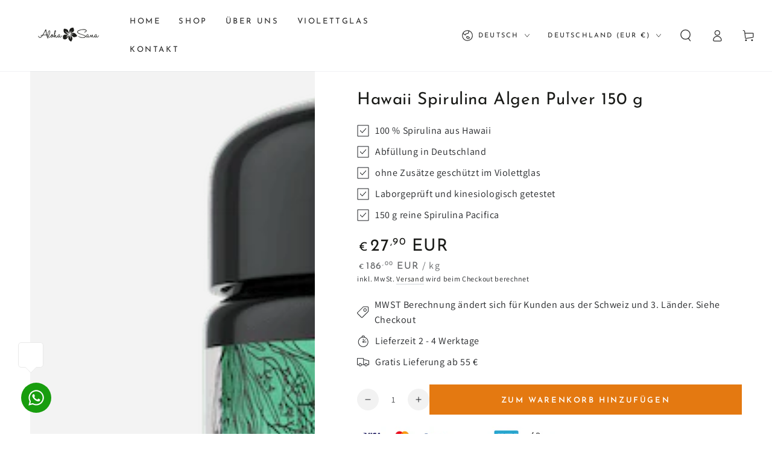

--- FILE ---
content_type: text/html; charset=utf-8
request_url: https://www.alohasana.de/products/hawaii-spirulina-pulver-150-g
body_size: 85592
content:
<!doctype html>
<html class="no-js" lang="de">
  <head>
    <meta charset="utf-8">
    <meta http-equiv="X-UA-Compatible" content="IE=edge">
    <meta name="viewport" content="width=device-width,initial-scale=1">
    <meta name="theme-color" content="">
    <link rel="canonical" href="https://www.alohasana.de/products/hawaii-spirulina-pulver-150-g">
    <link rel="preconnect" href="https://cdn.shopify.com" crossorigin><link rel="icon" type="image/png" href="//www.alohasana.de/cdn/shop/files/Aloha_Sana_Favikon.jpg?crop=center&height=32&v=1691613844&width=32"><link rel="preconnect" href="https://fonts.shopifycdn.com" crossorigin><title>
      Hawaii Spirulina Algen Pulver 150 g &ndash; Aloha Sana</title><meta name="description" content="Rechtliche Hinweise zum Einkauf: Lieferzeit: 2 - 3 Tage* MWST Berechnung ändert sich für Kunden aus der Schweiz. Siehe Checkout Hawaii Spirulina Algen Pulver 150 g ♻️ NATURSTOFFE MÜSSEN IM GLAS SEIN: Spirulina oxidiert in Plastikdosen mit der Zeit und verliert ab Produktionstag an Qualität. Im VIOLETT-GLAS ist dies aus">

<meta property="og:site_name" content="Aloha Sana">
<meta property="og:url" content="https://www.alohasana.de/products/hawaii-spirulina-pulver-150-g">
<meta property="og:title" content="Hawaii Spirulina Algen Pulver 150 g">
<meta property="og:type" content="product">
<meta property="og:description" content="Rechtliche Hinweise zum Einkauf: Lieferzeit: 2 - 3 Tage* MWST Berechnung ändert sich für Kunden aus der Schweiz. Siehe Checkout Hawaii Spirulina Algen Pulver 150 g ♻️ NATURSTOFFE MÜSSEN IM GLAS SEIN: Spirulina oxidiert in Plastikdosen mit der Zeit und verliert ab Produktionstag an Qualität. Im VIOLETT-GLAS ist dies aus"><meta property="og:image" content="http://www.alohasana.de/cdn/shop/products/hawaii-spirulina-algen-pulver-150-g-4238609.png?v=1752782156">
  <meta property="og:image:secure_url" content="https://www.alohasana.de/cdn/shop/products/hawaii-spirulina-algen-pulver-150-g-4238609.png?v=1752782156">
  <meta property="og:image:width" content="500">
  <meta property="og:image:height" content="500"><meta property="og:price:amount" content="27,90">
  <meta property="og:price:currency" content="EUR"><meta name="twitter:card" content="summary_large_image">
<meta name="twitter:title" content="Hawaii Spirulina Algen Pulver 150 g">
<meta name="twitter:description" content="Rechtliche Hinweise zum Einkauf: Lieferzeit: 2 - 3 Tage* MWST Berechnung ändert sich für Kunden aus der Schweiz. Siehe Checkout Hawaii Spirulina Algen Pulver 150 g ♻️ NATURSTOFFE MÜSSEN IM GLAS SEIN: Spirulina oxidiert in Plastikdosen mit der Zeit und verliert ab Produktionstag an Qualität. Im VIOLETT-GLAS ist dies aus">


    <script async crossorigin fetchpriority="high" src="/cdn/shopifycloud/importmap-polyfill/es-modules-shim.2.4.0.js"></script>
<script type="importmap">
      {
        "imports": {
          "mdl-scrollsnap": "//www.alohasana.de/cdn/shop/t/10/assets/scrollsnap.js?v=170600829773392310311752825843"
        }
      }
    </script>

    <script src="//www.alohasana.de/cdn/shop/t/10/assets/vendor-v4.js" defer="defer"></script>
    <script src="//www.alohasana.de/cdn/shop/t/10/assets/pubsub.js?v=64530984355039965911752825844" defer="defer"></script>
    <script src="//www.alohasana.de/cdn/shop/t/10/assets/global.js?v=181905490057203266951752825843" defer="defer"></script>
    <script src="//www.alohasana.de/cdn/shop/t/10/assets/modules-basis.js?v=7117348240208911571752825844" defer="defer"></script>

    <script>window.performance && window.performance.mark && window.performance.mark('shopify.content_for_header.start');</script><meta name="facebook-domain-verification" content="dbfgaxsroysf2v3ivsp6twfzentjkm">
<meta id="shopify-digital-wallet" name="shopify-digital-wallet" content="/8507654206/digital_wallets/dialog">
<meta name="shopify-checkout-api-token" content="08e30075963d7c29008b4fc42d457e63">
<meta id="in-context-paypal-metadata" data-shop-id="8507654206" data-venmo-supported="false" data-environment="production" data-locale="de_DE" data-paypal-v4="true" data-currency="EUR">
<link rel="alternate" hreflang="x-default" href="https://www.alohasana.de/products/hawaii-spirulina-pulver-150-g">
<link rel="alternate" hreflang="en" href="https://www.alohasana.de/en/products/hawaii-spirulina-pulver-150-g">
<link rel="alternate" type="application/json+oembed" href="https://www.alohasana.de/products/hawaii-spirulina-pulver-150-g.oembed">
<script async="async" src="/checkouts/internal/preloads.js?locale=de-DE"></script>
<link rel="preconnect" href="https://shop.app" crossorigin="anonymous">
<script async="async" src="https://shop.app/checkouts/internal/preloads.js?locale=de-DE&shop_id=8507654206" crossorigin="anonymous"></script>
<script id="apple-pay-shop-capabilities" type="application/json">{"shopId":8507654206,"countryCode":"DE","currencyCode":"EUR","merchantCapabilities":["supports3DS"],"merchantId":"gid:\/\/shopify\/Shop\/8507654206","merchantName":"Aloha Sana","requiredBillingContactFields":["postalAddress","email"],"requiredShippingContactFields":["postalAddress","email"],"shippingType":"shipping","supportedNetworks":["visa","maestro","masterCard","amex"],"total":{"type":"pending","label":"Aloha Sana","amount":"1.00"},"shopifyPaymentsEnabled":true,"supportsSubscriptions":true}</script>
<script id="shopify-features" type="application/json">{"accessToken":"08e30075963d7c29008b4fc42d457e63","betas":["rich-media-storefront-analytics"],"domain":"www.alohasana.de","predictiveSearch":true,"shopId":8507654206,"locale":"de"}</script>
<script>var Shopify = Shopify || {};
Shopify.shop = "aloha-sana.myshopify.com";
Shopify.locale = "de";
Shopify.currency = {"active":"EUR","rate":"1.0"};
Shopify.country = "DE";
Shopify.theme = {"name":"Be Yours \/\/ Aloha Sana aktuell 22.7.25","id":182687990026,"schema_name":"Be Yours","schema_version":"8.3.3","theme_store_id":1399,"role":"main"};
Shopify.theme.handle = "null";
Shopify.theme.style = {"id":null,"handle":null};
Shopify.cdnHost = "www.alohasana.de/cdn";
Shopify.routes = Shopify.routes || {};
Shopify.routes.root = "/";</script>
<script type="module">!function(o){(o.Shopify=o.Shopify||{}).modules=!0}(window);</script>
<script>!function(o){function n(){var o=[];function n(){o.push(Array.prototype.slice.apply(arguments))}return n.q=o,n}var t=o.Shopify=o.Shopify||{};t.loadFeatures=n(),t.autoloadFeatures=n()}(window);</script>
<script>
  window.ShopifyPay = window.ShopifyPay || {};
  window.ShopifyPay.apiHost = "shop.app\/pay";
  window.ShopifyPay.redirectState = null;
</script>
<script id="shop-js-analytics" type="application/json">{"pageType":"product"}</script>
<script defer="defer" async type="module" src="//www.alohasana.de/cdn/shopifycloud/shop-js/modules/v2/client.init-shop-cart-sync_WjlxDZtE.de.esm.js"></script>
<script defer="defer" async type="module" src="//www.alohasana.de/cdn/shopifycloud/shop-js/modules/v2/chunk.common_B37WkjkY.esm.js"></script>
<script type="module">
  await import("//www.alohasana.de/cdn/shopifycloud/shop-js/modules/v2/client.init-shop-cart-sync_WjlxDZtE.de.esm.js");
await import("//www.alohasana.de/cdn/shopifycloud/shop-js/modules/v2/chunk.common_B37WkjkY.esm.js");

  window.Shopify.SignInWithShop?.initShopCartSync?.({"fedCMEnabled":true,"windoidEnabled":true});

</script>
<script>
  window.Shopify = window.Shopify || {};
  if (!window.Shopify.featureAssets) window.Shopify.featureAssets = {};
  window.Shopify.featureAssets['shop-js'] = {"shop-cart-sync":["modules/v2/client.shop-cart-sync_4gsfIg-k.de.esm.js","modules/v2/chunk.common_B37WkjkY.esm.js"],"init-windoid":["modules/v2/client.init-windoid_DQz2XuMl.de.esm.js","modules/v2/chunk.common_B37WkjkY.esm.js"],"shop-cash-offers":["modules/v2/client.shop-cash-offers_SeZqI8eA.de.esm.js","modules/v2/chunk.common_B37WkjkY.esm.js","modules/v2/chunk.modal_Bap80ys9.esm.js"],"init-fed-cm":["modules/v2/client.init-fed-cm_Dz6_xmDN.de.esm.js","modules/v2/chunk.common_B37WkjkY.esm.js"],"shop-toast-manager":["modules/v2/client.shop-toast-manager_D8p_8NPw.de.esm.js","modules/v2/chunk.common_B37WkjkY.esm.js"],"shop-button":["modules/v2/client.shop-button_DMGL1ouw.de.esm.js","modules/v2/chunk.common_B37WkjkY.esm.js"],"avatar":["modules/v2/client.avatar_BTnouDA3.de.esm.js"],"init-shop-email-lookup-coordinator":["modules/v2/client.init-shop-email-lookup-coordinator_RwlUBKn4.de.esm.js","modules/v2/chunk.common_B37WkjkY.esm.js"],"init-shop-cart-sync":["modules/v2/client.init-shop-cart-sync_WjlxDZtE.de.esm.js","modules/v2/chunk.common_B37WkjkY.esm.js"],"shop-login-button":["modules/v2/client.shop-login-button_DV7nHRVe.de.esm.js","modules/v2/chunk.common_B37WkjkY.esm.js","modules/v2/chunk.modal_Bap80ys9.esm.js"],"pay-button":["modules/v2/client.pay-button_CbIZYPDa.de.esm.js","modules/v2/chunk.common_B37WkjkY.esm.js"],"init-shop-for-new-customer-accounts":["modules/v2/client.init-shop-for-new-customer-accounts_q6W3mp4f.de.esm.js","modules/v2/client.shop-login-button_DV7nHRVe.de.esm.js","modules/v2/chunk.common_B37WkjkY.esm.js","modules/v2/chunk.modal_Bap80ys9.esm.js"],"init-customer-accounts-sign-up":["modules/v2/client.init-customer-accounts-sign-up_BrEmE-od.de.esm.js","modules/v2/client.shop-login-button_DV7nHRVe.de.esm.js","modules/v2/chunk.common_B37WkjkY.esm.js","modules/v2/chunk.modal_Bap80ys9.esm.js"],"shop-follow-button":["modules/v2/client.shop-follow-button_DPw0kmaM.de.esm.js","modules/v2/chunk.common_B37WkjkY.esm.js","modules/v2/chunk.modal_Bap80ys9.esm.js"],"checkout-modal":["modules/v2/client.checkout-modal_Dr66NP7A.de.esm.js","modules/v2/chunk.common_B37WkjkY.esm.js","modules/v2/chunk.modal_Bap80ys9.esm.js"],"init-customer-accounts":["modules/v2/client.init-customer-accounts_Czx31jp4.de.esm.js","modules/v2/client.shop-login-button_DV7nHRVe.de.esm.js","modules/v2/chunk.common_B37WkjkY.esm.js","modules/v2/chunk.modal_Bap80ys9.esm.js"],"lead-capture":["modules/v2/client.lead-capture_CEmuiXzM.de.esm.js","modules/v2/chunk.common_B37WkjkY.esm.js","modules/v2/chunk.modal_Bap80ys9.esm.js"],"shop-login":["modules/v2/client.shop-login_CLfEbhCs.de.esm.js","modules/v2/chunk.common_B37WkjkY.esm.js","modules/v2/chunk.modal_Bap80ys9.esm.js"],"payment-terms":["modules/v2/client.payment-terms_BuGmPl8T.de.esm.js","modules/v2/chunk.common_B37WkjkY.esm.js","modules/v2/chunk.modal_Bap80ys9.esm.js"]};
</script>
<script>(function() {
  var isLoaded = false;
  function asyncLoad() {
    if (isLoaded) return;
    isLoaded = true;
    var urls = ["\/\/cdn.shopify.com\/proxy\/f0c695ed0f109e0e52faccac69b98d70b2d0274016b38db767742134963de69a\/api.goaffpro.com\/loader.js?shop=aloha-sana.myshopify.com\u0026sp-cache-control=cHVibGljLCBtYXgtYWdlPTkwMA"];
    for (var i = 0; i < urls.length; i++) {
      var s = document.createElement('script');
      s.type = 'text/javascript';
      s.async = true;
      s.src = urls[i];
      var x = document.getElementsByTagName('script')[0];
      x.parentNode.insertBefore(s, x);
    }
  };
  if(window.attachEvent) {
    window.attachEvent('onload', asyncLoad);
  } else {
    window.addEventListener('load', asyncLoad, false);
  }
})();</script>
<script id="__st">var __st={"a":8507654206,"offset":3600,"reqid":"e6da7e56-14d2-486e-85e7-7c6fa21d1f03-1762649844","pageurl":"www.alohasana.de\/products\/hawaii-spirulina-pulver-150-g","u":"0ca2cba985cb","p":"product","rtyp":"product","rid":2294071820350};</script>
<script>window.ShopifyPaypalV4VisibilityTracking = true;</script>
<script id="captcha-bootstrap">!function(){'use strict';const t='contact',e='account',n='new_comment',o=[[t,t],['blogs',n],['comments',n],[t,'customer']],c=[[e,'customer_login'],[e,'guest_login'],[e,'recover_customer_password'],[e,'create_customer']],r=t=>t.map((([t,e])=>`form[action*='/${t}']:not([data-nocaptcha='true']) input[name='form_type'][value='${e}']`)).join(','),a=t=>()=>t?[...document.querySelectorAll(t)].map((t=>t.form)):[];function s(){const t=[...o],e=r(t);return a(e)}const i='password',u='form_key',d=['recaptcha-v3-token','g-recaptcha-response','h-captcha-response',i],f=()=>{try{return window.sessionStorage}catch{return}},m='__shopify_v',_=t=>t.elements[u];function p(t,e,n=!1){try{const o=window.sessionStorage,c=JSON.parse(o.getItem(e)),{data:r}=function(t){const{data:e,action:n}=t;return t[m]||n?{data:e,action:n}:{data:t,action:n}}(c);for(const[e,n]of Object.entries(r))t.elements[e]&&(t.elements[e].value=n);n&&o.removeItem(e)}catch(o){console.error('form repopulation failed',{error:o})}}const l='form_type',E='cptcha';function T(t){t.dataset[E]=!0}const w=window,h=w.document,L='Shopify',v='ce_forms',y='captcha';let A=!1;((t,e)=>{const n=(g='f06e6c50-85a8-45c8-87d0-21a2b65856fe',I='https://cdn.shopify.com/shopifycloud/storefront-forms-hcaptcha/ce_storefront_forms_captcha_hcaptcha.v1.5.2.iife.js',D={infoText:'Durch hCaptcha geschützt',privacyText:'Datenschutz',termsText:'Allgemeine Geschäftsbedingungen'},(t,e,n)=>{const o=w[L][v],c=o.bindForm;if(c)return c(t,g,e,D).then(n);var r;o.q.push([[t,g,e,D],n]),r=I,A||(h.body.append(Object.assign(h.createElement('script'),{id:'captcha-provider',async:!0,src:r})),A=!0)});var g,I,D;w[L]=w[L]||{},w[L][v]=w[L][v]||{},w[L][v].q=[],w[L][y]=w[L][y]||{},w[L][y].protect=function(t,e){n(t,void 0,e),T(t)},Object.freeze(w[L][y]),function(t,e,n,w,h,L){const[v,y,A,g]=function(t,e,n){const i=e?o:[],u=t?c:[],d=[...i,...u],f=r(d),m=r(i),_=r(d.filter((([t,e])=>n.includes(e))));return[a(f),a(m),a(_),s()]}(w,h,L),I=t=>{const e=t.target;return e instanceof HTMLFormElement?e:e&&e.form},D=t=>v().includes(t);t.addEventListener('submit',(t=>{const e=I(t);if(!e)return;const n=D(e)&&!e.dataset.hcaptchaBound&&!e.dataset.recaptchaBound,o=_(e),c=g().includes(e)&&(!o||!o.value);(n||c)&&t.preventDefault(),c&&!n&&(function(t){try{if(!f())return;!function(t){const e=f();if(!e)return;const n=_(t);if(!n)return;const o=n.value;o&&e.removeItem(o)}(t);const e=Array.from(Array(32),(()=>Math.random().toString(36)[2])).join('');!function(t,e){_(t)||t.append(Object.assign(document.createElement('input'),{type:'hidden',name:u})),t.elements[u].value=e}(t,e),function(t,e){const n=f();if(!n)return;const o=[...t.querySelectorAll(`input[type='${i}']`)].map((({name:t})=>t)),c=[...d,...o],r={};for(const[a,s]of new FormData(t).entries())c.includes(a)||(r[a]=s);n.setItem(e,JSON.stringify({[m]:1,action:t.action,data:r}))}(t,e)}catch(e){console.error('failed to persist form',e)}}(e),e.submit())}));const S=(t,e)=>{t&&!t.dataset[E]&&(n(t,e.some((e=>e===t))),T(t))};for(const o of['focusin','change'])t.addEventListener(o,(t=>{const e=I(t);D(e)&&S(e,y())}));const B=e.get('form_key'),M=e.get(l),P=B&&M;t.addEventListener('DOMContentLoaded',(()=>{const t=y();if(P)for(const e of t)e.elements[l].value===M&&p(e,B);[...new Set([...A(),...v().filter((t=>'true'===t.dataset.shopifyCaptcha))])].forEach((e=>S(e,t)))}))}(h,new URLSearchParams(w.location.search),n,t,e,['guest_login'])})(!0,!0)}();</script>
<script integrity="sha256-52AcMU7V7pcBOXWImdc/TAGTFKeNjmkeM1Pvks/DTgc=" data-source-attribution="shopify.loadfeatures" defer="defer" src="//www.alohasana.de/cdn/shopifycloud/storefront/assets/storefront/load_feature-81c60534.js" crossorigin="anonymous"></script>
<script crossorigin="anonymous" defer="defer" src="//www.alohasana.de/cdn/shopifycloud/storefront/assets/shopify_pay/storefront-65b4c6d7.js?v=20250812"></script>
<script data-source-attribution="shopify.dynamic_checkout.dynamic.init">var Shopify=Shopify||{};Shopify.PaymentButton=Shopify.PaymentButton||{isStorefrontPortableWallets:!0,init:function(){window.Shopify.PaymentButton.init=function(){};var t=document.createElement("script");t.src="https://www.alohasana.de/cdn/shopifycloud/portable-wallets/latest/portable-wallets.de.js",t.type="module",document.head.appendChild(t)}};
</script>
<script data-source-attribution="shopify.dynamic_checkout.buyer_consent">
  function portableWalletsHideBuyerConsent(e){var t=document.getElementById("shopify-buyer-consent"),n=document.getElementById("shopify-subscription-policy-button");t&&n&&(t.classList.add("hidden"),t.setAttribute("aria-hidden","true"),n.removeEventListener("click",e))}function portableWalletsShowBuyerConsent(e){var t=document.getElementById("shopify-buyer-consent"),n=document.getElementById("shopify-subscription-policy-button");t&&n&&(t.classList.remove("hidden"),t.removeAttribute("aria-hidden"),n.addEventListener("click",e))}window.Shopify?.PaymentButton&&(window.Shopify.PaymentButton.hideBuyerConsent=portableWalletsHideBuyerConsent,window.Shopify.PaymentButton.showBuyerConsent=portableWalletsShowBuyerConsent);
</script>
<script data-source-attribution="shopify.dynamic_checkout.cart.bootstrap">document.addEventListener("DOMContentLoaded",(function(){function t(){return document.querySelector("shopify-accelerated-checkout-cart, shopify-accelerated-checkout")}if(t())Shopify.PaymentButton.init();else{new MutationObserver((function(e,n){t()&&(Shopify.PaymentButton.init(),n.disconnect())})).observe(document.body,{childList:!0,subtree:!0})}}));
</script>
<link id="shopify-accelerated-checkout-styles" rel="stylesheet" media="screen" href="https://www.alohasana.de/cdn/shopifycloud/portable-wallets/latest/accelerated-checkout-backwards-compat.css" crossorigin="anonymous">
<style id="shopify-accelerated-checkout-cart">
        #shopify-buyer-consent {
  margin-top: 1em;
  display: inline-block;
  width: 100%;
}

#shopify-buyer-consent.hidden {
  display: none;
}

#shopify-subscription-policy-button {
  background: none;
  border: none;
  padding: 0;
  text-decoration: underline;
  font-size: inherit;
  cursor: pointer;
}

#shopify-subscription-policy-button::before {
  box-shadow: none;
}

      </style>
<script id="sections-script" data-sections="header" defer="defer" src="//www.alohasana.de/cdn/shop/t/10/compiled_assets/scripts.js?3888"></script>
<script>window.performance && window.performance.mark && window.performance.mark('shopify.content_for_header.end');</script><style data-shopify>@font-face {
  font-family: Assistant;
  font-weight: 400;
  font-style: normal;
  font-display: swap;
  src: url("//www.alohasana.de/cdn/fonts/assistant/assistant_n4.9120912a469cad1cc292572851508ca49d12e768.woff2") format("woff2"),
       url("//www.alohasana.de/cdn/fonts/assistant/assistant_n4.6e9875ce64e0fefcd3f4446b7ec9036b3ddd2985.woff") format("woff");
}

  @font-face {
  font-family: Assistant;
  font-weight: 600;
  font-style: normal;
  font-display: swap;
  src: url("//www.alohasana.de/cdn/fonts/assistant/assistant_n6.b2cbcfa81550fc99b5d970d0ef582eebcbac24e0.woff2") format("woff2"),
       url("//www.alohasana.de/cdn/fonts/assistant/assistant_n6.5dced1e1f897f561a8304b6ef1c533d81fd1c6e0.woff") format("woff");
}

  
  
  @font-face {
  font-family: "Josefin Sans";
  font-weight: 400;
  font-style: normal;
  font-display: swap;
  src: url("//www.alohasana.de/cdn/fonts/josefin_sans/josefinsans_n4.70f7efd699799949e6d9f99bc20843a2c86a2e0f.woff2") format("woff2"),
       url("//www.alohasana.de/cdn/fonts/josefin_sans/josefinsans_n4.35d308a1bdf56e5556bc2ac79702c721e4e2e983.woff") format("woff");
}

  @font-face {
  font-family: "Josefin Sans";
  font-weight: 600;
  font-style: normal;
  font-display: swap;
  src: url("//www.alohasana.de/cdn/fonts/josefin_sans/josefinsans_n6.afe095792949c54ae236c64ec95a9caea4be35d6.woff2") format("woff2"),
       url("//www.alohasana.de/cdn/fonts/josefin_sans/josefinsans_n6.0ea222c12f299e43fa61b9245ec23b623ebeb1e9.woff") format("woff");
}


  :root {
    --font-body-family: Assistant, sans-serif;
    --font-body-style: normal;
    --font-body-weight: 400;

    --font-heading-family: "Josefin Sans", sans-serif;
    --font-heading-style: normal;
    --font-heading-weight: 400;

    --font-body-scale: 1.0;
    --font-heading-scale: 1.0;

    --font-navigation-family: var(--font-heading-family);
    --font-navigation-size: 13px;
    --font-navigation-weight: var(--font-heading-weight);
    --font-button-family: var(--font-heading-family);
    --font-button-size: 13px;
    --font-button-baseline: 0.3rem;
    --font-price-family: var(--font-heading-family);
    --font-price-scale: var(--font-heading-scale);

    --color-base-text: 33, 35, 38;
    --color-base-background: 255, 255, 255;
    --color-base-solid-button-labels: 255, 255, 255;
    --color-base-outline-button-labels: 26, 27, 24;
    --color-base-accent: 228, 121, 17;
    --color-base-heading: 26, 27, 24;
    --color-base-border: 210, 213, 217;
    --color-placeholder: 243, 243, 243;
    --color-overlay: 38, 33, 33;
    --color-keyboard-focus: 135, 173, 245;
    --color-shadow: 168, 232, 226;
    --shadow-opacity: 1;

    --color-background-dark: 235, 235, 235;
    --color-price: #1a1b18;
    --color-sale-price: #d72c0d;
    --color-sale-badge-background: #d72c0d;
    --color-reviews: #ffb503;
    --color-critical: #d72c0d;
    --color-success: #008060;
    --color-highlight: 187, 255, 0;

    --payment-terms-background-color: #ffffff;
    --page-width: 160rem;
    --page-width-margin: 0rem;

    --card-color-scheme: var(--color-placeholder);
    --card-text-alignment: left;
    --card-flex-alignment: flex-left;
    --card-image-padding: 0px;
    --card-border-width: 0px;
    --card-radius: 0px;
    --card-shadow-horizontal-offset: 0px;
    --card-shadow-vertical-offset: 0px;
    
    --button-radius: 0px;
    --button-border-width: 2px;
    --button-shadow-horizontal-offset: 0px;
    --button-shadow-vertical-offset: 0px;

    --spacing-sections-desktop: 0px;
    --spacing-sections-mobile: 0px;

    --gradient-free-ship-progress: linear-gradient(325deg,#F9423A 0,#F1E04D 100%);
    --gradient-free-ship-complete: linear-gradient(325deg, #049cff 0, #35ee7a 100%);

    --plabel-price-tag-color: #000000;
    --plabel-price-tag-background: #d1d5db;
    --plabel-price-tag-height: 2.5rem;

    --swatch-outline-color: #f4f6f8;
  }

  *,
  *::before,
  *::after {
    box-sizing: inherit;
  }

  html {
    box-sizing: border-box;
    font-size: calc(var(--font-body-scale) * 62.5%);
    height: 100%;
  }

  body {
    min-height: 100%;
    margin: 0;
    font-size: 1.5rem;
    letter-spacing: 0.06rem;
    line-height: calc(1 + 0.8 / var(--font-body-scale));
    font-family: var(--font-body-family);
    font-style: var(--font-body-style);
    font-weight: var(--font-body-weight);
  }

  @media screen and (min-width: 750px) {
    body {
      font-size: 1.6rem;
    }
  }</style><link href="//www.alohasana.de/cdn/shop/t/10/assets/base.css?v=94687778873411575841752825844" rel="stylesheet" type="text/css" media="all" /><link rel="stylesheet" href="//www.alohasana.de/cdn/shop/t/10/assets/apps.css?v=58555770612562691921752825843" media="print" fetchpriority="low" onload="this.media='all'"><link rel="preload" as="font" href="//www.alohasana.de/cdn/fonts/assistant/assistant_n4.9120912a469cad1cc292572851508ca49d12e768.woff2" type="font/woff2" crossorigin><link rel="preload" as="font" href="//www.alohasana.de/cdn/fonts/josefin_sans/josefinsans_n4.70f7efd699799949e6d9f99bc20843a2c86a2e0f.woff2" type="font/woff2" crossorigin><link rel="stylesheet" href="//www.alohasana.de/cdn/shop/t/10/assets/component-predictive-search.css?v=94320327991181004901752825843" media="print" onload="this.media='all'"><link rel="stylesheet" href="//www.alohasana.de/cdn/shop/t/10/assets/component-quick-view.css?v=161742497119562552051752825844" media="print" onload="this.media='all'"><link rel="stylesheet" href="//www.alohasana.de/cdn/shop/t/10/assets/component-color-swatches.css?v=147375175252346861151752825844" media="print" onload="this.media='all'"><script>
  document.documentElement.classList.replace('no-js', 'js');

  window.theme = window.theme || {};

  theme.routes = {
    root_url: '/',
    cart_url: '/cart',
    cart_add_url: '/cart/add',
    cart_change_url: '/cart/change',
    cart_update_url: '/cart/update',
    search_url: '/search',
    predictive_search_url: '/search/suggest'
  };

  theme.cartStrings = {
    error: `Bei der Aktualisierung Ihres Warenkorbs ist ein Fehler aufgetreten. Bitte versuche es erneut.`,
    quantityError: `Sie können nur [quantity] dieser Artikel in Ihren Warenkorb legen.`
  };

  theme.variantStrings = {
    addToCart: `Zum Warenkorb hinzufügen`,
    soldOut: `Ausverkauft`,
    unavailable: `nicht verfügbar`,
    preOrder: `Vorbestellen`
  };

  theme.accessibilityStrings = {
    imageAvailable: `Bild [index] ist jetzt in der Galerieansicht verfügbar`,
    shareSuccess: `Link in die Zwischenablage kopiert!`,
    fillInAllLineItemPropertyRequiredFields: `Bitte füllen Sie alle erforderlichen Felder aus`
  }

  theme.dateStrings = {
    d: `T`,
    day: `Tag`,
    days: `Tage`,
    hour: `Stunde`,
    hours: `Stunden`,
    minute: `Minute`,
    minutes: `Minuten`,
    second: `Sekunde`,
    seconds: `Sekunden`
  };theme.shopSettings = {
    moneyFormat: "€{{amount_with_comma_separator}}",
    isoCode: "EUR",
    cartDrawer: true,
    currencyCode: true,
    giftwrapRate: 'product'
  };

  theme.settings = {
    themeName: 'Be Yours',
    themeVersion: '8.3.3',
    agencyId: ''
  };

  /*! (c) Andrea Giammarchi @webreflection ISC */
  !function(){"use strict";var e=function(e,t){var n=function(e){for(var t=0,n=e.length;t<n;t++)r(e[t])},r=function(e){var t=e.target,n=e.attributeName,r=e.oldValue;t.attributeChangedCallback(n,r,t.getAttribute(n))};return function(o,a){var l=o.constructor.observedAttributes;return l&&e(a).then((function(){new t(n).observe(o,{attributes:!0,attributeOldValue:!0,attributeFilter:l});for(var e=0,a=l.length;e<a;e++)o.hasAttribute(l[e])&&r({target:o,attributeName:l[e],oldValue:null})})),o}};function t(e,t){(null==t||t>e.length)&&(t=e.length);for(var n=0,r=new Array(t);n<t;n++)r[n]=e[n];return r}function n(e,n){var r="undefined"!=typeof Symbol&&e[Symbol.iterator]||e["@@iterator"];if(!r){if(Array.isArray(e)||(r=function(e,n){if(e){if("string"==typeof e)return t(e,n);var r=Object.prototype.toString.call(e).slice(8,-1);return"Object"===r&&e.constructor&&(r=e.constructor.name),"Map"===r||"Set"===r?Array.from(e):"Arguments"===r||/^(?:Ui|I)nt(?:8|16|32)(?:Clamped)?Array$/.test(r)?t(e,n):void 0}}(e))||n&&e&&"number"==typeof e.length){r&&(e=r);var o=0,a=function(){};return{s:a,n:function(){return o>=e.length?{done:!0}:{done:!1,value:e[o++]}},e:function(e){throw e},f:a}}throw new TypeError("Invalid attempt to iterate non-iterable instance.\nIn order to be iterable, non-array objects must have a [Symbol.iterator]() method.")}var l,i=!0,u=!1;return{s:function(){r=r.call(e)},n:function(){var e=r.next();return i=e.done,e},e:function(e){u=!0,l=e},f:function(){try{i||null==r.return||r.return()}finally{if(u)throw l}}}}
  /*! (c) Andrea Giammarchi - ISC */var r=!0,o=!1,a="querySelectorAll",l="querySelectorAll",i=self,u=i.document,c=i.Element,s=i.MutationObserver,f=i.Set,d=i.WeakMap,h=function(e){return l in e},v=[].filter,g=function(e){var t=new d,i=function(n,r){var o;if(r)for(var a,l=function(e){return e.matches||e.webkitMatchesSelector||e.msMatchesSelector}(n),i=0,u=p.length;i<u;i++)l.call(n,a=p[i])&&(t.has(n)||t.set(n,new f),(o=t.get(n)).has(a)||(o.add(a),e.handle(n,r,a)));else t.has(n)&&(o=t.get(n),t.delete(n),o.forEach((function(t){e.handle(n,r,t)})))},g=function(e){for(var t=!(arguments.length>1&&void 0!==arguments[1])||arguments[1],n=0,r=e.length;n<r;n++)i(e[n],t)},p=e.query,y=e.root||u,m=function(e){var t=arguments.length>1&&void 0!==arguments[1]?arguments[1]:document,l=arguments.length>2&&void 0!==arguments[2]?arguments[2]:MutationObserver,i=arguments.length>3&&void 0!==arguments[3]?arguments[3]:["*"],u=function t(o,l,i,u,c,s){var f,d=n(o);try{for(d.s();!(f=d.n()).done;){var h=f.value;(s||a in h)&&(c?i.has(h)||(i.add(h),u.delete(h),e(h,c)):u.has(h)||(u.add(h),i.delete(h),e(h,c)),s||t(h[a](l),l,i,u,c,r))}}catch(e){d.e(e)}finally{d.f()}},c=new l((function(e){if(i.length){var t,a=i.join(","),l=new Set,c=new Set,s=n(e);try{for(s.s();!(t=s.n()).done;){var f=t.value,d=f.addedNodes,h=f.removedNodes;u(h,a,l,c,o,o),u(d,a,l,c,r,o)}}catch(e){s.e(e)}finally{s.f()}}})),s=c.observe;return(c.observe=function(e){return s.call(c,e,{subtree:r,childList:r})})(t),c}(i,y,s,p),b=c.prototype.attachShadow;return b&&(c.prototype.attachShadow=function(e){var t=b.call(this,e);return m.observe(t),t}),p.length&&g(y[l](p)),{drop:function(e){for(var n=0,r=e.length;n<r;n++)t.delete(e[n])},flush:function(){for(var e=m.takeRecords(),t=0,n=e.length;t<n;t++)g(v.call(e[t].removedNodes,h),!1),g(v.call(e[t].addedNodes,h),!0)},observer:m,parse:g}},p=self,y=p.document,m=p.Map,b=p.MutationObserver,w=p.Object,E=p.Set,S=p.WeakMap,A=p.Element,M=p.HTMLElement,O=p.Node,N=p.Error,C=p.TypeError,T=p.Reflect,q=w.defineProperty,I=w.keys,D=w.getOwnPropertyNames,L=w.setPrototypeOf,P=!self.customElements,k=function(e){for(var t=I(e),n=[],r=t.length,o=0;o<r;o++)n[o]=e[t[o]],delete e[t[o]];return function(){for(var o=0;o<r;o++)e[t[o]]=n[o]}};if(P){var x=function(){var e=this.constructor;if(!$.has(e))throw new C("Illegal constructor");var t=$.get(e);if(W)return z(W,t);var n=H.call(y,t);return z(L(n,e.prototype),t)},H=y.createElement,$=new m,_=new m,j=new m,R=new m,V=[],U=g({query:V,handle:function(e,t,n){var r=j.get(n);if(t&&!r.isPrototypeOf(e)){var o=k(e);W=L(e,r);try{new r.constructor}finally{W=null,o()}}var a="".concat(t?"":"dis","connectedCallback");a in r&&e[a]()}}).parse,W=null,F=function(e){if(!_.has(e)){var t,n=new Promise((function(e){t=e}));_.set(e,{$:n,_:t})}return _.get(e).$},z=e(F,b);q(self,"customElements",{configurable:!0,value:{define:function(e,t){if(R.has(e))throw new N('the name "'.concat(e,'" has already been used with this registry'));$.set(t,e),j.set(e,t.prototype),R.set(e,t),V.push(e),F(e).then((function(){U(y.querySelectorAll(e))})),_.get(e)._(t)},get:function(e){return R.get(e)},whenDefined:F}}),q(x.prototype=M.prototype,"constructor",{value:x}),q(self,"HTMLElement",{configurable:!0,value:x}),q(y,"createElement",{configurable:!0,value:function(e,t){var n=t&&t.is,r=n?R.get(n):R.get(e);return r?new r:H.call(y,e)}}),"isConnected"in O.prototype||q(O.prototype,"isConnected",{configurable:!0,get:function(){return!(this.ownerDocument.compareDocumentPosition(this)&this.DOCUMENT_POSITION_DISCONNECTED)}})}else if(P=!self.customElements.get("extends-li"))try{var B=function e(){return self.Reflect.construct(HTMLLIElement,[],e)};B.prototype=HTMLLIElement.prototype;var G="extends-li";self.customElements.define("extends-li",B,{extends:"li"}),P=y.createElement("li",{is:G}).outerHTML.indexOf(G)<0;var J=self.customElements,K=J.get,Q=J.whenDefined;q(self.customElements,"whenDefined",{configurable:!0,value:function(e){var t=this;return Q.call(this,e).then((function(n){return n||K.call(t,e)}))}})}catch(e){}if(P){var X=function(e){var t=ae.get(e);ve(t.querySelectorAll(this),e.isConnected)},Y=self.customElements,Z=y.createElement,ee=Y.define,te=Y.get,ne=Y.upgrade,re=T||{construct:function(e){return e.call(this)}},oe=re.construct,ae=new S,le=new E,ie=new m,ue=new m,ce=new m,se=new m,fe=[],de=[],he=function(e){return se.get(e)||te.call(Y,e)},ve=g({query:de,handle:function(e,t,n){var r=ce.get(n);if(t&&!r.isPrototypeOf(e)){var o=k(e);be=L(e,r);try{new r.constructor}finally{be=null,o()}}var a="".concat(t?"":"dis","connectedCallback");a in r&&e[a]()}}).parse,ge=g({query:fe,handle:function(e,t){ae.has(e)&&(t?le.add(e):le.delete(e),de.length&&X.call(de,e))}}).parse,pe=A.prototype.attachShadow;pe&&(A.prototype.attachShadow=function(e){var t=pe.call(this,e);return ae.set(this,t),t});var ye=function(e){if(!ue.has(e)){var t,n=new Promise((function(e){t=e}));ue.set(e,{$:n,_:t})}return ue.get(e).$},me=e(ye,b),be=null;D(self).filter((function(e){return/^HTML.*Element$/.test(e)})).forEach((function(e){var t=self[e];function n(){var e=this.constructor;if(!ie.has(e))throw new C("Illegal constructor");var n=ie.get(e),r=n.is,o=n.tag;if(r){if(be)return me(be,r);var a=Z.call(y,o);return a.setAttribute("is",r),me(L(a,e.prototype),r)}return oe.call(this,t,[],e)}q(n.prototype=t.prototype,"constructor",{value:n}),q(self,e,{value:n})})),q(y,"createElement",{configurable:!0,value:function(e,t){var n=t&&t.is;if(n){var r=se.get(n);if(r&&ie.get(r).tag===e)return new r}var o=Z.call(y,e);return n&&o.setAttribute("is",n),o}}),q(Y,"get",{configurable:!0,value:he}),q(Y,"whenDefined",{configurable:!0,value:ye}),q(Y,"upgrade",{configurable:!0,value:function(e){var t=e.getAttribute("is");if(t){var n=se.get(t);if(n)return void me(L(e,n.prototype),t)}ne.call(Y,e)}}),q(Y,"define",{configurable:!0,value:function(e,t,n){if(he(e))throw new N("'".concat(e,"' has already been defined as a custom element"));var r,o=n&&n.extends;ie.set(t,o?{is:e,tag:o}:{is:"",tag:e}),o?(r="".concat(o,'[is="').concat(e,'"]'),ce.set(r,t.prototype),se.set(e,t),de.push(r)):(ee.apply(Y,arguments),fe.push(r=e)),ye(e).then((function(){o?(ve(y.querySelectorAll(r)),le.forEach(X,[r])):ge(y.querySelectorAll(r))})),ue.get(e)._(t)}})}}();
</script>
<!-- BEGIN app block: shopify://apps/complianz-gdpr-cookie-consent/blocks/bc-block/e49729f0-d37d-4e24-ac65-e0e2f472ac27 -->

    
    
    
<link id='complianz-css' rel="stylesheet" href=https://cdn.shopify.com/extensions/019a2fb2-ee57-75e6-ac86-acfd14822c1d/gdpr-legal-cookie-74/assets/complainz.css media="print" onload="this.media='all'">
    <style>
        #Compliance-iframe.Compliance-iframe-branded > div.purposes-header,
        #Compliance-iframe.Compliance-iframe-branded > div.cmplc-cmp-header,
        #purposes-container > div.purposes-header,
        #Compliance-cs-banner .Compliance-cs-brand {
            background-color: #ffffff !important;
            color: #000000!important;
        }
        #Compliance-iframe.Compliance-iframe-branded .purposes-header .cmplc-btn-cp ,
        #Compliance-iframe.Compliance-iframe-branded .purposes-header .cmplc-btn-cp:hover,
        #Compliance-iframe.Compliance-iframe-branded .purposes-header .cmplc-btn-back:hover  {
            background-color: #ffffff !important;
            opacity: 1 !important;
        }
        #Compliance-cs-banner .cmplc-toggle .cmplc-toggle-label {
            color: #ffffff!important;
        }
        #Compliance-iframe.Compliance-iframe-branded .purposes-header .cmplc-btn-cp:hover,
        #Compliance-iframe.Compliance-iframe-branded .purposes-header .cmplc-btn-back:hover {
            background-color: #000000!important;
            color: #ffffff!important;
        }
        #Compliance-cs-banner #Compliance-cs-title {
            font-size: 14px !important;
        }
        #Compliance-cs-banner .Compliance-cs-content,
        #Compliance-cs-title,
        .cmplc-toggle-checkbox.granular-control-checkbox span {
            background-color: #ffffff !important;
            color: #000000 !important;
            font-size: 14px !important;
        }
        #Compliance-cs-banner .Compliance-cs-close-btn {
            font-size: 14px !important;
            background-color: #ffffff !important;
        }
        #Compliance-cs-banner .Compliance-cs-opt-group {
            color: #ffffff !important;
        }
        #Compliance-cs-banner .Compliance-cs-opt-group button,
        .Compliance-alert button.Compliance-button-cancel {
            background-color: #e47911!important;
            color: #ffffff!important;
        }
        #Compliance-cs-banner .Compliance-cs-opt-group button.Compliance-cs-accept-btn,
        #Compliance-cs-banner .Compliance-cs-opt-group button.Compliance-cs-btn-primary,
        .Compliance-alert button.Compliance-button-confirm {
            background-color: #e47911 !important;
            color: #ffffff !important;
        }
        #Compliance-cs-banner .Compliance-cs-opt-group button.Compliance-cs-reject-btn {
            background-color: #e47911!important;
            color: #ffffff!important;
        }

        #Compliance-cs-banner .Compliance-banner-content button {
            cursor: pointer !important;
            color: currentColor !important;
            text-decoration: underline !important;
            border: none !important;
            background-color: transparent !important;
            font-size: 100% !important;
            padding: 0 !important;
        }

        #Compliance-cs-banner .Compliance-cs-opt-group button {
            border-radius: 4px !important;
            padding-block: 10px !important;
        }
        @media (min-width: 640px) {
            #Compliance-cs-banner.Compliance-cs-default-floating:not(.Compliance-cs-top):not(.Compliance-cs-center) .Compliance-cs-container, #Compliance-cs-banner.Compliance-cs-default-floating:not(.Compliance-cs-bottom):not(.Compliance-cs-center) .Compliance-cs-container, #Compliance-cs-banner.Compliance-cs-default-floating.Compliance-cs-center:not(.Compliance-cs-top):not(.Compliance-cs-bottom) .Compliance-cs-container {
                width: 560px !important;
            }
            #Compliance-cs-banner.Compliance-cs-default-floating:not(.Compliance-cs-top):not(.Compliance-cs-center) .Compliance-cs-opt-group, #Compliance-cs-banner.Compliance-cs-default-floating:not(.Compliance-cs-bottom):not(.Compliance-cs-center) .Compliance-cs-opt-group, #Compliance-cs-banner.Compliance-cs-default-floating.Compliance-cs-center:not(.Compliance-cs-top):not(.Compliance-cs-bottom) .Compliance-cs-opt-group {
                flex-direction: row !important;
            }
            #Compliance-cs-banner .Compliance-cs-opt-group button:not(:last-of-type),
            #Compliance-cs-banner .Compliance-cs-opt-group button {
                margin-right: 4px !important;
            }
            #Compliance-cs-banner .Compliance-cs-container .Compliance-cs-brand {
                position: absolute !important;
                inset-block-start: 6px;
            }
        }
        #Compliance-cs-banner.Compliance-cs-default-floating:not(.Compliance-cs-top):not(.Compliance-cs-center) .Compliance-cs-opt-group > div, #Compliance-cs-banner.Compliance-cs-default-floating:not(.Compliance-cs-bottom):not(.Compliance-cs-center) .Compliance-cs-opt-group > div, #Compliance-cs-banner.Compliance-cs-default-floating.Compliance-cs-center:not(.Compliance-cs-top):not(.Compliance-cs-bottom) .Compliance-cs-opt-group > div {
            flex-direction: row-reverse;
            width: 100% !important;
        }

        .Compliance-cs-brand-badge-outer, .Compliance-cs-brand-badge, #Compliance-cs-banner.Compliance-cs-default-floating.Compliance-cs-bottom .Compliance-cs-brand-badge-outer,
        #Compliance-cs-banner.Compliance-cs-default.Compliance-cs-bottom .Compliance-cs-brand-badge-outer,
        #Compliance-cs-banner.Compliance-cs-default:not(.Compliance-cs-left) .Compliance-cs-brand-badge-outer,
        #Compliance-cs-banner.Compliance-cs-default-floating:not(.Compliance-cs-left) .Compliance-cs-brand-badge-outer {
            display: none !important
        }

        #Compliance-cs-banner:not(.Compliance-cs-top):not(.Compliance-cs-bottom) .Compliance-cs-container.Compliance-cs-themed {
            flex-direction: row !important;
        }

        #Compliance-cs-banner #Compliance-cs-title,
        #Compliance-cs-banner #Compliance-cs-custom-title {
            justify-self: center !important;
            font-size: 14px !important;
            font-family: -apple-system,sans-serif !important;
            margin-inline: auto !important;
            width: 55% !important;
            text-align: center;
            font-weight: 600;
            visibility: unset;
        }

        @media (max-width: 640px) {
            #Compliance-cs-banner #Compliance-cs-title,
            #Compliance-cs-banner #Compliance-cs-custom-title {
                display: block;
            }
        }

        #Compliance-cs-banner .Compliance-cs-brand img {
            max-width: 110px !important;
            min-height: 32px !important;
        }
        #Compliance-cs-banner .Compliance-cs-container .Compliance-cs-brand {
            background: none !important;
            padding: 0px !important;
            margin-block-start:10px !important;
            margin-inline-start:16px !important;
        }

        #Compliance-cs-banner .Compliance-cs-opt-group button {
            padding-inline: 4px !important;
        }

    </style>
    
    
    
    

    <script type="text/javascript">
        function loadScript(src) {
            return new Promise((resolve, reject) => {
                const s = document.createElement("script");
                s.src = src;
                s.charset = "UTF-8";
                s.onload = resolve;
                s.onerror = reject;
                document.head.appendChild(s);
            });
        }

        function filterGoogleConsentModeURLs(domainsArray) {
            const googleConsentModeComplianzURls = [
                // 197, # Google Tag Manager:
                {"domain":"s.www.googletagmanager.com", "path":""},
                {"domain":"www.tagmanager.google.com", "path":""},
                {"domain":"www.googletagmanager.com", "path":""},
                {"domain":"googletagmanager.com", "path":""},
                {"domain":"tagassistant.google.com", "path":""},
                {"domain":"tagmanager.google.com", "path":""},

                // 2110, # Google Analytics 4:
                {"domain":"www.analytics.google.com", "path":""},
                {"domain":"www.google-analytics.com", "path":""},
                {"domain":"ssl.google-analytics.com", "path":""},
                {"domain":"google-analytics.com", "path":""},
                {"domain":"analytics.google.com", "path":""},
                {"domain":"region1.google-analytics.com", "path":""},
                {"domain":"region1.analytics.google.com", "path":""},
                {"domain":"*.google-analytics.com", "path":""},
                {"domain":"www.googletagmanager.com", "path":"/gtag/js?id=G"},
                {"domain":"googletagmanager.com", "path":"/gtag/js?id=UA"},
                {"domain":"www.googletagmanager.com", "path":"/gtag/js?id=UA"},
                {"domain":"googletagmanager.com", "path":"/gtag/js?id=G"},

                // 177, # Google Ads conversion tracking:
                {"domain":"googlesyndication.com", "path":""},
                {"domain":"media.admob.com", "path":""},
                {"domain":"gmodules.com", "path":""},
                {"domain":"ad.ytsa.net", "path":""},
                {"domain":"dartmotif.net", "path":""},
                {"domain":"dmtry.com", "path":""},
                {"domain":"go.channelintelligence.com", "path":""},
                {"domain":"googleusercontent.com", "path":""},
                {"domain":"googlevideo.com", "path":""},
                {"domain":"gvt1.com", "path":""},
                {"domain":"links.channelintelligence.com", "path":""},
                {"domain":"obrasilinteirojoga.com.br", "path":""},
                {"domain":"pcdn.tcgmsrv.net", "path":""},
                {"domain":"rdr.tag.channelintelligence.com", "path":""},
                {"domain":"static.googleadsserving.cn", "path":""},
                {"domain":"studioapi.doubleclick.com", "path":""},
                {"domain":"teracent.net", "path":""},
                {"domain":"ttwbs.channelintelligence.com", "path":""},
                {"domain":"wtb.channelintelligence.com", "path":""},
                {"domain":"youknowbest.com", "path":""},
                {"domain":"doubleclick.net", "path":""},
                {"domain":"redirector.gvt1.com", "path":""},

                //116, # Google Ads Remarketing
                {"domain":"googlesyndication.com", "path":""},
                {"domain":"media.admob.com", "path":""},
                {"domain":"gmodules.com", "path":""},
                {"domain":"ad.ytsa.net", "path":""},
                {"domain":"dartmotif.net", "path":""},
                {"domain":"dmtry.com", "path":""},
                {"domain":"go.channelintelligence.com", "path":""},
                {"domain":"googleusercontent.com", "path":""},
                {"domain":"googlevideo.com", "path":""},
                {"domain":"gvt1.com", "path":""},
                {"domain":"links.channelintelligence.com", "path":""},
                {"domain":"obrasilinteirojoga.com.br", "path":""},
                {"domain":"pcdn.tcgmsrv.net", "path":""},
                {"domain":"rdr.tag.channelintelligence.com", "path":""},
                {"domain":"static.googleadsserving.cn", "path":""},
                {"domain":"studioapi.doubleclick.com", "path":""},
                {"domain":"teracent.net", "path":""},
                {"domain":"ttwbs.channelintelligence.com", "path":""},
                {"domain":"wtb.channelintelligence.com", "path":""},
                {"domain":"youknowbest.com", "path":""},
                {"domain":"doubleclick.net", "path":""},
                {"domain":"redirector.gvt1.com", "path":""}
            ];

            if (!Array.isArray(domainsArray)) { 
                return [];
            }

            const blockedPairs = new Map();
            for (const rule of googleConsentModeComplianzURls) {
                if (!blockedPairs.has(rule.domain)) {
                    blockedPairs.set(rule.domain, new Set());
                }
                blockedPairs.get(rule.domain).add(rule.path);
            }

            return domainsArray.filter(item => {
                const paths = blockedPairs.get(item.d);
                return !(paths && paths.has(item.p));
            });
        }

        function setupAutoblockingByDomain() {
            // autoblocking by domain
            const autoblockByDomainArray = [];
            const prefixID = '10000' // to not get mixed with real metis ids
            let cmpBlockerDomains = []
            let cmpCmplcVendorsPurposes = {}
            let counter = 1
            for (const object of autoblockByDomainArray) {
                cmpBlockerDomains.push({
                    d: object.d,
                    p: object.path,
                    v: prefixID + counter,
                });
                counter++;
            }
            
            counter = 1
            for (const object of autoblockByDomainArray) {
                cmpCmplcVendorsPurposes[prefixID + counter] = object?.p ?? '1';
                counter++;
            }

            Object.defineProperty(window, "cmp_cmplc_vendors_purposes", {
                get() {
                    return cmpCmplcVendorsPurposes;
                },
                set(value) {
                    cmpCmplcVendorsPurposes = { ...cmpCmplcVendorsPurposes, ...value };
                }
            });
            const basicGmc = false;


            Object.defineProperty(window, "cmp_importblockerdomains", {
                get() {
                    if (basicGmc) {
                        return filterGoogleConsentModeURLs(cmpBlockerDomains);
                    }
                    return cmpBlockerDomains;
                },
                set(value) {
                    cmpBlockerDomains = [ ...cmpBlockerDomains, ...value ];
                }
            });
        }

        function enforceRejectionRecovery() {
            const base = (window._cmplc = window._cmplc || {});
            const featuresHolder = {};

            function lockFlagOn(holder) {
                const desc = Object.getOwnPropertyDescriptor(holder, 'rejection_recovery');
                if (!desc) {
                    Object.defineProperty(holder, 'rejection_recovery', {
                        get() { return true; },
                        set(_) { /* ignore */ },
                        enumerable: true,
                        configurable: false
                    });
                }
                return holder;
            }

            Object.defineProperty(base, 'csFeatures', {
                configurable: false,
                enumerable: true,
                get() {
                    return featuresHolder;
                },
                set(obj) {
                    if (obj && typeof obj === 'object') {
                        Object.keys(obj).forEach(k => {
                            if (k !== 'rejection_recovery') {
                                featuresHolder[k] = obj[k];
                            }
                        });
                    }
                    // we lock it, it won't try to redefine
                    lockFlagOn(featuresHolder);
                }
            });

            // Ensure an object is exposed even if read early
            if (!('csFeatures' in base)) {
                base.csFeatures = {};
            } else {
                // If someone already set it synchronously, merge and lock now.
                base.csFeatures = base.csFeatures;
            }
        }

        function splitDomains(joinedString) {
            if (!joinedString) {
                return []; // empty string -> empty array
            }
            return joinedString.split(";");
        }

        function setupWhitelist() {
            // Whitelist by domain:
            const whitelistString = "";
            const whitelist_array = [...splitDomains(whitelistString)];
            if (Array.isArray(window?.cmp_block_ignoredomains)) {
                window.cmp_block_ignoredomains = [...whitelist_array, ...window.cmp_block_ignoredomains];
            }
        }

        async function initCompliance() {
            const currentCsConfiguration = {"siteId":4164730,"cookiePolicyIds":{"de":37558737,"en":71721388},"banner":{"acceptButtonDisplay":true,"rejectButtonDisplay":true,"customizeButtonDisplay":true,"position":"float-center","backgroundOverlay":false,"fontSize":"14px","content":"","acceptButtonCaption":"","rejectButtonCaption":"","customizeButtonCaption":"","backgroundColor":"#ffffff","textColor":"#000000","acceptButtonColor":"#e47911","acceptButtonCaptionColor":"#ffffff","rejectButtonColor":"#e47911","rejectButtonCaptionColor":"#ffffff","customizeButtonColor":"#e47911","customizeButtonCaptionColor":"#ffffff","logo":"data:image\/png;base64,iVBORw0KGgoAAAANSUhEUgAAAfQAAAH0CAYAAADL1t+KAAAAAXNSR0IArs4c6QAAIABJREFUeF7tnQmYjtX7x2+Sfv+K9j1U1opKRZEsEUJki+xU9rKEJLuyk8iafYnsKkSbJVnbUNFiq9C+l1Tmf33PeF8zY1bzDjPn+Zzr6qpmnuc85\/7cZ57vc865z30yRUVFRRkFAhCAAAQgAIEMTSATgp6h\/[base64]\/1z2mmnWebMmSEFAQikYwIIejp2Dk2DwMkiINHetGmT9R\/wtB3666+wkEcdbUAmM+vevaeVKlXqZDWJ50AAAikkgKCnEBiXQ8AXAt9++6199tlnNmLEcNu4caMzK8qiLJNJvo8vEv0vv\/zaF\/OxAwLeEUDQvXMpBkEgaQKjRo20pUuX2ic7PraoI6FxeNL3LViwyIoUKZL0hVwBAQicdAII+klHzgMhcOoI\/PLLL9avXx97ce6LZgmOxRNu3y233GKLFi05dQbwZAhAIEECCDqdAwIBIbBjxw7r3v1J27Qpenr9RErOXLls9ao1LkiOAgEIpC8CCHr68get8ZjAf\/\/9Z7\/\/\/rt9++1BO3LE7Nxzz7WzzjrLsmbNGo4gl1BmyhT\/GnZq0Hz\/\/ffWtGlj+\/DDD1NTjZ155pk2fvwEK1WqdKrq4WYIQCDyBBD0yDOlRggcR+Cff\/6xxx7rYIsWL3YhZ1q1jivbWU4\/[base64]\/88+2DD7ZGrL5IV6SljQMHDtj7779\/dC4k+gn\/\/vuv\/fzzz7Zq1VumeAJdo3Lueeda6VJl7I477rD\/+78z7fTTT7ebb77ZLrnkkkg3jfogkKYEEPQ0xZs+K9d+4qFDh9jbb6+1Sy+7zJ4ZPsKtjVLSjsCECRPsqaf6ntADJOjK0nZVrqusR49eVq5cuWTXs2zZUmvVupVFadE+QkXLBfv2fnnCMwYRaka4mh9++MGeffYZ+3Br9EfGkf+O2M+\/\/Gx79+xx\/6\/+npLZDcUx5MqVy8455xyrUbOWNW7UONJNpj4IpAkBBD1NsKbvSmfPmW1dOneK9ZJTFrDmzZun74Zn4NbdcENBNzpMbZEwPfjgQ9at25PJWl9v2LC+rV69OrWPjXW\/BH3L5ndP+ghWwqyZDon1d99+a0880dW+++47rUWE4xLUUBebkCmTZc6Uyc486yy79JJL7eyzz3YfRfo4CgcwHN1+\/\/fff9t3339nP3z\/vUt3G18ZMWKkVa5c2bQUQoFAeiWAoKdXz6RRu\/RSzJUrR6ygLP2sadNm1rdvvzR6KtXmyHnlCU23J0SuYsWKNmHCxETBhnwdafrSwdatWtsTT3SLdNXx1ieRHTx4kO3du9feffddO3jwgFPtKGnz0dG3RDxnzpzWokVLt3tAHz4S8HPPPc\/y5s1rF1xwQYK56P\/44w\/bs2e37d27zzRd\/+dff9qECePts08\/jR7hm7l7y5QubZMnTyWn\/UnxOg85EQII+olQy8D3KNp59uwXjpuCVNSyopcpkSeQFsKqOh9+uLn16NEzwenkSZMmWp8+vSNukASuxB132OzZSk6TNuXPP\/+0X3752fr162uvvPJK+CEhAT\/vvPPcaLl48RI2bNiwNNkXrxmVBg3q27ZtW8O57UuWLGlTpkxzWw0pEEhvBBD09OaRNGyP9iLff39t+\/zzz457SqPGje2pfk+n4dMjW7WixZ8bPcqKF7vDypQpE9nKI1zb4cN\/W548uSNcq9lll11m8+cvtBw5csRbd5Eit5iC4tKiFC9e3ObMmZsWVdvYsWNs7do1tnbt2tD8uXuOptCbNGnqAgM1\/X3llfHbHclG6QNi4sTn3YeFikb+AwYMsnr16kXyMdQFgYgQQNAjgjFjVKKRTps2rdxoQyVmsFCjRo3tqadSLujaX92oUSM7cOBrU55vTW2mdXn\/\/fes2YNN7Yfvf7BMmTPbZZdeahs2bErrx55w\/QraKlz4xhO+P7EbH3mknXXu3DlVgh7fnvjEnqnrGzZoYP37D4yoTTt37rTGTRragQMHXRBfeDo9Uybr2bOXqY9qX35KAtwi1cDJkydZr17RsyH\/d+aZtnNH9HQ8BQLpiQCCnp68kcZtadWqpS1dGj19qWMwYwZLnYigP\/vsCBs+fFj0dOTRYKQKFSvakMFD3TpmWpVGjRvaqrfeihUH0LHjY9a+fYe0emSq6tUa7bXX5k9VHYndvGXLe3bxxRfHumTHzh1Wq1ZN+zWRfe+aNq5Ro2aKE87I2xs3brLLL7siIjYpsO3ll1+y3r17xaqvXr36dtttt1m1aved8nXrrVu3WoMG9cKBjXvTUZR\/RJxAJV4QQNC9cGPSRijY5+qrc7kLlYls3rwFduONhcI3NmzUyE25J3f0o5zgM2ZMd1HBukeirsAhjZgXLljk9vGmRZk2bZr16PGkq1qjtdOyZLG\/Dx2y0qXL2NSp0075iz8+m5Ozhp7SUXLoObqvSuUqNnbsuFiPXr58mT366COmCO5422RRVrvW\/fbvv\/\/Z4sULk+0qiXm2bNnso+2fJLuvJFV55cqV7KOPP7Ij\/\/3nLr344kts0qTJVqhQoXTjz99++83Kly9nX38dfXwsgp6UV\/n9qSCAoJ8K6if5mRKUW2+92XT+tcS3efMW1r17D8uZ88pwS+69t6o988yIZAX7fPrppy5YSNHG+fLnt5UrXrPXXn\/N2rZpbYcOHbLGTZqk2Xq81oUPfvONs+O1la+btmUdPHjQyleoaBPGT0g3AhDXxTFZJ+T+yy6\/3PH76ccfU9RDClx7rc2cMSvWKH3atKluijihbVjXXHONzZnzot17b5WUrbNnymRdOnextm0fSVEb47v4m28OWt26D9gXX0THdChhzQP16tnjXbqmuu5IV7Bw4QLr3LmTaYlJs1szZsyK9COoDwKpJoCgpxph+q9A05kdOrS3w4cPu\/25e\/fsc4LY8bEONn\/ePGeAXvDz5y+wCy+8KEmD7q1axT784AO3Xv7ii3MtX77o6WQntgcPugNHdqTBGuNHH33kgvp+\/e0X69jhMatS5V67v05tt39Y25W0Nzu5MwxJGhnhC64veJ399uuvCdaqkXaB\/AWseYvm1rlTpwSFOL4KNDMyecpUu6vMXeFfjxs31vr3TzgmYs2atbZu3Trr9uQTyT4PXW1UIN4rLy89boo\/[base64]\/DCC2316rW2YuWr1rNHT\/v9998SbkPohJejV9xwww32yivLwtfPnDXTenR\/0u2rVvnf\/\/7nUppq6lhbFJVz4IYbC9kvP\/\/sfKnsaEqNmlhRdPlbb61y6VFTW\/7443crVux2tyatFKsKqFS0fnr6IBMPzUZVrlIpzKZli5b25JPRufUpEEhvBBD09OaRCLdHo\/I8eXO7qOFbbr3VpkyeatrDq6ItTbcWuSWc8CQ5gl7xngqmkXL2bNls+\/aPY72A7y5fznbu2OHq3rfvqwhbYm4704AB\/e3aa6+z6dNnuPXM++6raqdnzWpDhwxzB5mk17Jnzx73IZRYyXzaada3T18XzT179mzr3aeX\/fXnn8fdoniBDRs32KG\/\/or1u1dfXWnXXXed+9nLr7xsHdq3i56VMXOJgz777FN3fOoLL8yxV19dbqNHP+d+p\/3s77yzzvk1bgmt7efNm8+mTJliOXNGx2Gktqgd995b2VWT3k5v00fwsmXLbPnypbZy5Uq3DKIPnscf72otW7ZKrencD4E0I4CgpxnaU19xzGAs\/fe48eOtcqUq4YZ9++03VvS2ouFgpKQEfc2aNdaiZXP74\/ffbdKkKXb33XfHMrJ06dK2e\/cXbgo10oKukeZ991WzDz5436pWrWbPPTfaZQ2rUbO6XXzRxS7qWi\/d9Fp+\/fUXt9Vu44aNiY5Cxe7jj3e4VKXz58+3rl27uHXbmEXR\/Ip5KFfurvAWRP1e+cflQ41yP\/10p9WoWcNFuYuLRv716tW1K6+80qZPn2n5C+Q1JUxVkpTffvvVWreOLVQhIdeoXn4eN25CRNFOnTrVevTs7j4mP\/98V7JiNyLagBiViblmLsaMGWNTp062P\/78w7FxJVMmO\/uss2zAgIEu2p4CgfRMAEFPz95JZdvefPMNa9y4kXvB16pVy4YPHxGrRkVAKxJaEdEqeunrHO6EiluXHdDficKM6TMtd+7YyVJuv72o7d+\/390eaUHX9Ge+fHmcuEnMxowZ64KUXnxxjpUsVcoFhaX3omWP3n16J5kCVtPnEl0FiS1evNj69O3t4gRCpX79Bi5nQKdOHW3BggXhn2t9d+bMF0z3\/\/nnH3bnnSVcrvP27TtauXJlrXr1+9wpadqdMGjQQDftfvPNt1jt2jVNmdlCJSTmGtXfcUcJK1++fMTRvvf+e3Zftaqu3mnTpluZGOv\/EX9YEhWqT6nvurzwMc6qv+HGG61C+QrWpk3bdBtsebJZ8bz0TQBBT9\/+OeHWadTRo0d3U7SzBH3jxs126aWXHjc6VOCUhFrlzTdXWZ48eRJ8Zt58edwWsRIlSrhp27glFIGujF7a1hPJIkG\/+pqrXLawMWPGuUxhochxTf1nz549ko9Lk7pkQ+7cV4e3+iX2EEV\/9+8\/wAmJpsIrV74nfPlFF13kRuKaCq5evZrt3rPn6IEkZv36Pm2NGzd2I3fFR2hHwEtLXnL3aoZF0+sPPfSgaQq9W7duVqlSRfvss9iZA\/\/v\/\/7PFi5c5JY29Py0KL\/++qsVLBi9PFCnTl0bMmRoWjwmWXWKlXIFNGrU0MqVu9saNmzo7tPshGIPKBDIKAQQ9IziqRS2c\/fuXVaqVEl3l4LFEjpIo\/+Ap23c2LEuxeadd5a0WTNfiPdJoeQoGr1NfH6iVahQ8bjrtDVO6\/JKxaoRZiSLRlESQ7Vz+7aPTcsFd91Vxi6+5BJ38ldGKTqju2bN6kkGoMkeRe63bt3GxTzs27fPbRXUISIqb7zxphNljba7PRl9SIomia\/MkcPeWbfeCXrp0iVNW+EmPj\/JlixZ4tLPKrCtU6fHXB72J7s\/aTNnzgjPGOiDT4Kvf9K66OOma9fHbe7c6Hzwjz3WyR59tF26CopLawbUD4FIE0DQI000HdQXepnv2r3bJV\/ZuGFTgtuMpkyZ7DJ0SagVOPfll\/FHpyvr2KZNG5118SXVOHBgvylg7qcff3LT4dpSFskSEvTQ+ryWElavXmV9+vSzJk2aRPJRaVqX2v\/000+507ySU4oWvc2GD3\/GnSQmxlXureKODr3iiits\/fpof8yYMcNtPwsFvk+fNsN9VHXq\/Jj9+cefzh+PPtrWLbnoWu09z5r1DJeONrQ+36NnL6tYoWKCeeGT09aUXqMp7jvvvMNN94tL9Ro1bNDAwaYZAgoEIJByAgh6ypml+zs2b95kNWvWcO0sW7asC3xKqByJOmK5c19j\/\/77jwsESmjtW9OjmiYtVqyYvfhi9N71mEUfBjrZS4lMtJ9dQhTJIvFu2LCBHYmKsu3bPnJpTXfv2W0Txj\/vbMxopUmTxqYYhyRLpkx2\/nnn2cSJk6xQoRssc+ZMbv170qRJNnLkKBdP8OOPP9rDDz9k8ruKPuIUaPbBB++5jGujR49x26+UIVD\/1ii9UKHr3ZY2LbE88EC98KhcPg6dLrZhw0abNm2K6SCcULnttmIuLkPr9ZdeepmLo0jNVrOffvrJ7VTQdkgVtXHQoMFubT819SbJlQsg4CEBBN0zp2rUoxfu9u3b3Is7OYeWaG1aU6Aa4e3atccJQsyi39140w0uMcqyZa\/Gm\/wjZiIT7XWPdOrXunXvt3feecc1a\/yE5611q5aWP39+d9qYIsIzWtESxhPdutriRYuS1XSt5d56axGbNSv66NtVq1bZwkULrHOnLm5U\/cknn1iFCtG7DrTu\/dxzY1ycgdbJBwwYEOsZ+hjo06eX3VW2rPV\/eoDrJyoKsvti1y57d8sWN2OjA8cTElWNqBUcmb9AAatbp65VrHhsjT9ZBsW4SMsJdR+oY19+uc8tHJx55pkuSU7cdLYprZfrIRA0Agi6Zx5XVjhtQZIoa6Rz\/\/11krQwf4F84f3Ojzz6qBOJmGXBgvnWqXMn+\/eff2zlytft2muvPa7O4c8MtxHPDHfTpUoSEumMX6EIegmJ1vrXvr3WSpcqbTNmRHatPklYEbxA092tW7e0FStWJFlrzly57PfffnOJWJTYRH4955xzbOPGjVa0aFEnvF9\/\/ZVVqFDezaQ0b9HCuj\/Zw5YvX2733HNMbH\/\/\/Xdr3KSRi3V4e+06N\/p+\/fXX7fGune3vvw8nGYEft6GhY3luuflmGz16rMskd6KBdFoWWLFyZbgvyqauXbu56PxLLjk+oDNJaFwAgYARQNA9crjETiPpn3\/6yS6\/4gp7\/bU3kjV6HT9+vD3d\/yk3Ioub\/U14dKrasOFDLceVOW3u3Hlu\/TZm0dSt1kK\/+uoru7t8eRs3dryLEI5k0cEyeo4EJLRHOKl985F8flrW9cwzw23K1CnObwmVR9u1d+vi27Zusw8+fN++3Pel3X\/\/\/VazZq1YMyobN26wWrVr2c2FC7sUpdqDHnNNWgldlHJ1woTnbdOmTS5Rj46jja+k9MAYBe\/p9LZevXqfMC4tQ7z99tv2\/PMT3B5wlUsvucTNADRr9mCi2ypP+KHcCAFPCCDonjhSZug0qE92fOIE78MPt4UzwiVlYswENOXKlbPJk4+lc9W9odG3XtYK0Io7AtP6+9VXX+VGiVXuvddGPzcmouufap+2qMWc\/pVQ7d69NynTMsTvQ+fTFyt+ux08cCA6XWumcGqTsA1KDbtp0xbHX\/9oNkbH12q7YUw2oT3769dvcCPbmKV6jfvcaXjKQeCOdJVo6vjbqChTPIXm2kPnkJ8oPB3lGmrnidbxxRdfmDIP6gS20AEz+pi76MKLXLrh668veNzS0Ik+i\/sg4AtrQDjkAAAgAElEQVQBBN0TT27d+qFbO\/\/+++\/tnnsquRFYSkoOCaZZOK2q8muHikaQ+qdWrdpO0OOWiRMnWN++fZ0QvPDCbDclHumSI8cVsURL9qVm3TbS7YtUfUrBumr1Klu4YIE7HS9ukZBrr\/Stt95qt99ezG688Ub766+\/3LpzzPL555\/ZWWed7abAYxYl\/tGIXZnRNOV\/5pn\/Z\/8d+c9NwW\/ftt2+3v+1E3UVRZ\/Pnz8vVtKZ5Nqp2YSRI59zywInWtSfVq16y9avX2\/z5s11fTv04XLBhRfaQw8+5LLjRXpHxYm2l\/sgcKoJIOin2gMRen6VKpVNoq4X\/qTJU6zsXSmL\/L7qqpxuJKT7lTSmePHirmX62cCB\/W3cuHFWu\/b9NmzY8ONanCtXjnAK0uRmiEvpKDCUREYvdEW6K1lK4cJpc+Z6hFySqmoUuS7B7d27p72ydKnLXxZ3zK5gQJ1sl\/WMM6zr40\/YvfcmvlUwPuZxfxbz\/+X7H374wfWBKlUqpeyYVTPTjMJrr73hTuVLbVE7lEinTt3atnfvvvBaf5bTT7cLzj\/[base64]\/SbHn0GvOtRYpYpXsquVwDydnqpY+Fla+tsFEjR9qXXx6f0S\/m2vldd5UzfSyeccb\/3L5\/pdpNzjNC7JQ69vnnJyYrliO5vLVDoEuXzi67W6ytf5nku5vdyP2iiy62229PuE8l91nJuW7\/gf2mhEFH\/jviLi9SpIjLypjeij7Mli59xTVLJxVqhic1MyjpzT7aY4agZ\/BesHXrVqt9fy0XGayXvgLFEsvHnpC5U6dOsZ49e7hf6zAOHb6ioqlZHbP537\/\/[base64]\/z68zEO2c9xe+yvvuoqGzRoiJ1xxhmRfryr79tvD1qt2po12OsSM6nkzpPHhgwe6pZF0ktRCmjl\/X\/\/g\/edn0\/LksXy5snj\/HKiuxLSi2204xgBBD0D9wYFTyl95pwXZ7vp2EyZM9uihYvCI6jQS1ijuWgpzORioPSlfvDgN26v+ocffuBe6L9odBrjjO1QNHnM6UslKFEik1DRGq+CrPbt22vNH25h3bv3SHL0pv3Sykuu6WRtrdORof8cPuzWw1V\/fNHxL86dY507dQo\/96OPPrFs2bKl2nOaXWjTtrXt+uILt5dbozqtJWv7l7bd6YhW\/SySRTy1rUwidOTIf\/bPP\/\/alCmT7I033nCBakkVt00sxug82rNRds4557rI9qee6u+yysUtL7202Lp0edwlp3nooYfs4osvstNPz+oSueiFLkF87713bcfOHeGRZlJtScnvtXVu1KjRaXqqmkS1b98+tn\/\/1\/bZ55\/b4b\/\/Du+nV4pg7bnXbJCEPm7MQUpsCQUxvvfeey6XvoqC9LKekdV2fPKJ\/fnXn47zsqXLU1JtgtfqeQoS1BZDLWMobiAl5Y03XremzZpaVNQRu\/HGm9zOB+Wr+HLfPnfc7ooVr6WkOq5NxwQQ9HTsHPeyTiC5h44RHTNmtL366quRs+BoxHO4Qjdki46CVnn55aUuCCtUlOhFCV8kCC+99LLdcMOx38XXKB0y0rBhfRfcpKJUpOeee441adrEZUBbu2ZdvC+rIUMG28iRz7qPhdx5cttbb64OV6\/zqpcsWWz33XdfgiP8hACVKVPKvSj1klSCmmuuucY+\/+Jzd0yrXp5LIpwgR3V26\/aEHTx4wCQGLpo9BSX8gXZ0NK395zrERaNPBTEmlp1Pz1bA3ejRo+3DrR+6b7f\/\/d\/\/7I7idzhxK1++gsu4t3r1GmvVqkU4+j0FzUv00rOzne220RW+qXCkqkywHi0TqW\/+\/PNPpsOH9OEZWibQVHPR226zSy+51B566OHw+fEpbZSS4NSuXcu+3r\/fJfAZPuwZxzGU0VB\/E3v2KFFO8oqC\/vbvP2AtWrQ47kAYLS2ULHWnS\/mrk\/SmTZuR7LiEyZMnWa\/evZy\/lVlQu1CynJbFtEynHAgFChRA0JPnogxxFYKejt2kIKCYaTfnL5hrY8eMtV9+\/eW4AKmQGTE\/AEL\/rS9yjYZPz3q6nZb5tFgjeG0LUlGgmabtQ1uEdL2CmfTzX3752Q7\/fdgWLlpkt95SxF0vMVIgnYr2pScnI50OA5k+fapru8Tpww+2uiNCC1yb362H6sMhvlzyffv1secnRO9LXhPjiNeVK1fYgw82c\/aovl1f7E7WurpsrFWrhm3evNmyZc9uH23\/ONbMgk4pO\/zPPzb3xXluBJvaIlZaY61R474UBWxlOT2LnX\/e+Ucfn8kuuOBCGzlypMuQl1j569BfNmniRGvb9pHwZepLEn6xWrdunXXs2N6++\/57lyxIJfqTLcpyX5PbJk6c7M5aD\/WF1Nrv7s9kli1bdnt3y3sn\/QQz\/R3ow3PXrl32\/Q8\/uOWjUNEM0aSjaXUVg5Cc4vr+1er7meyKeLIx6u9CwYqaSUpOibncpY+DsWOP5flX25s3fyicfEizcCteXemEOKmij9U6dWq7E\/ce7\/K4PfLIo+FbVO8DD9R1SzevvfZ6UlXx+wxCAEFPp46aMnWyO+5S02WhbURHdxMdt9apn99Z4k4XmX7aaVmitxa793N06k5NT1988SVumlWR0XopRL+\/o9w0r\/64\/z582CUZ2bB+vftV3nz53JShpsC7Hz2Va8DAgVa\/XgP3+ylTpljPXlpzj7IvPt+d5FTq4sWL3NnroaJp4iaNm1q\/fk9Zu3aP2sJFC92v9u7Zd9yanlunn6a98VG2ZfN7bjQ6Z85sdx56aOQlGz777ItkiYXEtUmTRvbjTz\/ZyGdHWvXq0Xnvo5FEubOxCxUqZOPGTUjWXmcFmWnWIT7x1zq18tz369c3xT1NW7Nq16odvk9xCjfddJPL1KcgtYMHD7rYhbhHfLZr94hbKtASSKhIxJVi9YEHHgj\/TKNCzXxoqvpkFPm8Qf0GNmDAoJPxuOOeId+q3yjb3sRJE92INzTrcXrWrNbs6PnvpUuXTrR9Ch7tP6C\/648rVxyfOTFvvtzW6bHO7rS8pIq2Bj74UDN7e+3ao0EMmezLfV+Fb1O8RJ4814T\/X0FsS5a87GaTkirK+T969HN2drZs7hRFBXuGipaW6jeoZ1UqV7b27TsmVZX7\/eLFi61atWpJLqslqzIuShMCCHqaYE19paFtWm697miSkegtW9GBN6EtTJrae\/\/9D120amqDWzTyyHVVTnfmuJ6lLWraex7ah67MZIpkl5DooJSdO3dYjx49rXnzFkkarJeSPhpCy\/R6htYCX375FfvvvyMuw51+J1GOG8DUo2d3mzY1OpmIMtXp9xrtKutZOAFLpkxuhB43D318DdNBJitWvOqWD7RFL\/Z6fJTdeustbo1xsbbGJWOKWMfGdunS1WVui1s0za085aGPsiRBJXCBxDBz5tOcb2Rzr569w0F7MT9qFEConO7aq65T1kJir37Utm1r27BhgzvrPFeu6F0D+uAYOnSIW745GUXLGzpaN9KpgVPadtmt\/q5+tHXbtqM7B6Lc+rI+GJVc6frrrz+uWs101Kv\/gG3ZvNnFfcSX70F\/u+qHOhchqSJhLVLkluhtn0f\/zjdvfte1QUXR\/PoICZUSJe50z0zO+QU5cym3RCb30bdlS+xsgEr326xZE7v66mts3rz5CZ7GGHquPvwLFMjnlsmqV6+elFn8\/hQRQNBPEfikHivR1Ne13jT3VqnqImYl2KFpZv3xa\/Ss6cIyZe5Kqrpk\/\/6mm25wp3epDBky1OrUqRsW9NC2NY02Jzw\/3i44\/wIniAqsSaxoXVFJbzSFq21MPXv2dP9\/4OBBK1e2nN1erJg9\/VQ\/V8XHH++I9bL6888\/rGWrlrbqrbesXr369vTT\/R0XiZAC9A7\/c9hWvPqqCwzbvWtvkoKumYD27R51+qpZDSXCiVnmzJlj3bp1dUKnl7oy5yVWtEYpHs+MeNbuq3ZfrEtlr7KxaU03NUUvewnNnSVLWv58+V1wm3yv2Zsff\/zJvWDnzp1rdevWtccf7+LOGFek9eJFS2JtS5KAKS+6At+6dn3CGjZoGF6i0CyCbDkZo\/X4zgtIDZ\/U3isuQ4cNsT279zimEm31j\/r16lmDBo1ifXysW\/e2NW3axA79\/bcNGzrcatc+NoOidkyfPs00oySfLV263M30JFZ0lO74CeNt\/TsbrFjx29yHn5avdGCOdpg89FAzt8UzVBLKBRH3GeoDOvdepXfvPi5tbsyij3RlgNRHtHaYJHbmw19\/\/WmtW7c+muRnY7rckpfaPuDL\/Qj6SfKkvsRjZl87kccqKr1Ro4b23fffuT\/8tWvXmbZYRbJon7GmslX0EbFw4WKbP3++denSyQnoM8+McHvCJVaaUtRBIUkVTeWH9ri\/tvI1y5+\/gL2zfp3VrVPHvThPy5w5nJgmbgT7smXLrO0jbdxar15KyhOukYLWibdv+9ieeKKrS4GqEt9JcTHbphdk8eK3h+MSxowZZ1WqVInVfLVT7VWR7YltPdqyZbPpGFSNOl966RXLnj17rLo6PtbB5s87\/qjZpHjF\/L2EoVix4jZ48BA30tLarESlR88eLkBq8KAhbg+91ocV2KYEMJpdOOfcc+2tN9+yP\/74092jNqrs3r3LKlWuZH\/8\/rtVrVrNBg4cFP6AUi5++Vm51NOyKFPdzp2fpeUjTqhujUIVQNegQb3wca7aUrl69Vp3XKzK66+\/Zs2aNXXZ9kaPGes+SGOW8hXudpHu8pv6Y2JnGigHQLFit1n9+g2cH5SgSUXBdPp437lzp1WsWN7+\/U8nIUZvKtQs0NChxyd3itkGfZDUrFndtm3b5v6+Yk7hh67Lly+P\/XXokOtTM6bPjHc2QteGIuxlV6GCBd10PyX9EkDQT4JvNDXcqFED99U9c+YLyY5Qjdk0bfPSNLde5sqOpW1crVu3jXjr3VTcg03COb337v3S\/vnnsBW+ubA77St6atCsUMFC7ijVpIrWCPUC1NRzzpy53HRvKPhIecife26UGw2HiqYUmzVr5v5X4rpp8+ZwzECjxo3dVps333rTOrR\/zDp27Ght2rSyl19+2SWC0QeORrLxFY3CNHKaOTM66Y7s0MdDTBFWO4oUvdV+OBqFn9QxsB06tLf5OonusU7Wrl37WI\/V8yreU8E0BZ7Y\/u7E+GkqvVGjxqY1XbVX66lPdHvCfvzhB3dQi6KdddqaRoxTp06zX3\/9xQUJhuzT1K0OYPnm22\/s4YcedjMvCkKcMGGCPf10v6PxAre7pZUcOY5tdVM\/06xKWhUtD7377vvHxV1Eb6c8YJdfHvvwn7RqR0L1ynfPjnzWzUyFfPfGG29a3rz53DqyToXLmzev6\/8xl4e0FVHBdwcOHHAzRl\/u+zrBpivYVb7SttFRo55z0\/ehZbZQtsVHHmnrdnD07t3XBg0a4GZ6kjNCV+Dk0KGDnZhrWWvtmrdjrXu\/++4WN1Ojoo\/rFSsS3ouuD8CSJe+0M88603Z88inr5ye7M6bweQh6CoGdyOUKmNIfkPZraxpX24NSUiQ0Chx7+ZWXLOpIlN1TqZJLXJEWWZ7URr3Q9XJSad++g3Xs+JhdX\/A6lwhGRdtzlHjmjjvuSNCMUIS90saOGTvWBeBpyrx\/\/wHhtX69oNq3b2fLly8LR1nHTW\/qItiPbpu76OKL3YlkernMm7vARfq2adPajdD138uXr0hQ0DU6V\/S6i6Y\/und7396vYr2gNIui9fDQmrTW0G+Ok142ZJf2bSs6Wfua16\/feFz8gkZHjRo3DH8cpMTfsa49mg0utHUwJPKaqdBIWlvMrrvuerd0cNvtRZ3Yh0pI0Dt0aGeff77LNKMgIdG56oUL3xj+kCpRooQ9++woN1pTUX\/r06e3mz4OsT\/h9se4UQJz\/XXXudmG+LY4KklS+\/aPuuUCpbLNnTt3JB57QnVER7LnCgt606bNrE+fvm49W+va6m86SjhmmT37BbfkEd2\/4h8Zh65\/4oknbNasGe4jd+3aaMGNKeiaLVDcidbiFVei6fOFCxckKeh79+2xCuUrmJaq1PiBAwZbvXr1YrWzbLm77LNPP3U\/i88O1\/6oKNcP9FGxbNlSa9mqlXV74skTYslNJ48Agn6SWOvkKKVPVVR348ZNkv1UTZ8qWlVrYvrqv+bqa9wUYFqWB+rVtXVHp10VIattXTpedcL48a4NdxQvYXPmvJhoE\/RC0MxE1apVwpHEDRs2sqeeejqWiEpoCxa8zm2Py5snb\/QaeCazCy+40E2vZ816upUqFfuwl+o1atizI0a654cEXclUxCW+Ebq23RUseP1xJ5jFzTufP3\/[base64]\/N27cFG5WSND18VWv3gOmjIpa4tIph8OGDXXHGNe+\/363dh9f0cDh7rvL2vc\/fB\/eGqolmdDOhug27XN5FkK5IAoUuNaN0OPziT5Qujze2fLmyeeCV7V0Q0nfBBD0k+SfRYsWmbYTSXC0tpacfNjr179jffr0sY8\/\/si1smDBQu4ll9z9sidimv7o+\/braxMnPu9e9ppSnDXrBStSpKhb49P76qpcuWzGjFmJrt9r9DFq1Cj7+uvoaUfZqyQoAwYMjCW6oReVtmitXrXmuHVozRQoqUZIeFSP1vG0fSsk6C+9\/JKddeaZtn37x8cFxWmaWvvYp0+bdhwOXR+actfoR7MFx5K3RNmSxS\/bzTcfOwBGbDRlP3LUSPvm4EF7+ukBVr9+\/Xh3F8QMSjoRP8S9R7Mk1ard59L6KjCyVauWbq98zhw5bN269dFn1g8bGr5NdmzZ\/K6LB5BtjRrpY6q\/W7O9MkcOe3HOXLujRHH7+qtjW6Qk6HF3LCgBTsuWLezAwf0J5j5IzD4FW915551uvT45fV51aUSoID0tJ+TJk9ct93Tu3MUlgzlZ5dVXl1uLFs3DMxQ9e\/ZyiWjU19q2aW3X5M5tL7\/0SniHhDI2vvDCLNe80PbS+NauZ8yYYUOGDnbXTZk81W655ZawSaETDxUropkA5YHQEpU+aEJBbIVvusmmTp3ulk5iFqXz1XS\/ZjmUDe6nn35yM4LqL6tWrQmzj\/mxrvs16zVz5iy7tsCxj0H1cy2HjXh2hLN\/\/rwFJy0v\/snyr6\/PQdBPomdDI0CtV65atTrBgBlN9+3Zs8fK3FU6nKVN0+vbtkUL+8koMUcn7dt1sMce6+ReWApC0x\/5TTcVttmzZ9uZZ54Vay+41swbNKzvtvVotF2pUmWXeGbcuLEuicvKFSvtiiuudHUoyE9LERLdLo93tbZtjo8JEIeSJUuETdYo4ZNPdob\/P7SGrqj\/99\/[base64]\/UB6D2dLdo3uK4uIKU9ltNS8+fPzc6V4KZFS1SxImZAs3i7r1Pad0JXa8lGa0x168fPU0txkobq48jFTEOJTPSx6k+WBTXop\/9d+SILVq42GrUrO7SGWvNXRkUVYemr8uWvcvFMygItFOnTtamzbG8DKpbI3SX2tcyue2Jbdu2tc6dH3fPVR4HzQqpHu0bV\/8LlVmzZtpTT\/VzaZSznX22+7CtU+d+27AhOjpe7w39Lb72+gp79JFHXX+uUKGi+zCMXl7p67anqr+5rXw1q9unO3e6fO9TJk+x0qXLRAov9aQxAQQ9jQHHrF7pWhWl\/vMvP7vjTR99tH2sZA+6VvnFJ02e6KKjQxnQbrn5FjcyD0XanowmlyhR3CUiUdELXoc4KAL4\/jq17cD+\/e7n5553njVt0tS9CCSg+keiH4roVzCPMl\/pxVL3gbqmrHRabqhZs5abddB2nd27drm1UtUf3wEaMQVd9WtaPWZSjZkzZ7ptZtHZdKKsZ69eluPKHKac8UteWmKff\/65a2vXx7ta69ZtHFPtPVaWOKUBrVqtmju0QvcqAE3T\/GqvAs30oaEELlon37N3j7tGbejTt69LsJPYgR+pFXRtd1LCG40KVTTVO+fFObZly5bwXv5itxeziRMnuanQps2auK19oSJhaNqkmU2ZOsVdf1Phwm4bm5Zwbi0SPSps1rSpSxAUs3To0NH0T9yiqWItIyjyWv\/+6ujMi5icf8EFVqN6dcue\/RwXkR\/JU8607r98+XJ7\/vkJrkmhdXgJkiL3GzRomOyRf2J\/N6tXr3a57PXBFh3UZk5US5YsZdOmTQ\/PwuhQG8WYKF+8hFHLSBJUBa3qY7FNm7Y2derUox9K5j4wFRGvHQTqOxoRd2jfwd0XtzRoUN\/WrFntRF3Bb0onG\/ZnVJR16NjBFi6YH\/6Z\/u5cNj8XZxFlFcpXtBEjRthZZ53tPr5K3HmH67Pq5+edd777gNP+dflXSyza\/jlo8CDXrtOzZHGj\/m+\/+9ZB1o6cxx9\/wmrVqnUyXjc8I0IEEPQIgUxONfrj6\/dUX5v4\/PPuJSRB0D\/6etYasgRP06gaWTrxMLPKlSrZs8+OtKxZo9N2nqyijw+NWkMv0ffefd+9QDUCr127pvvwCAVMhQQ9dG2B\/PltyZKX3Og9VBTstGDhwvA0vuzU4SQKgtux49MED8vQi6l06ZJuJKEp5+HDn4kVHS2mWhcOBbupLdEj6sPu0RrJKYpbU76hotGOItT\/\/U\/Pjy4S8759+4U\/TjRKVzBZzC1Duu6DD7a60+GS8kVqBN19NPTp546i1YyI9kaLe8zc77pm3tGpUIm0PhQ\/+mh7gt1D2xtnz55jWbKc7gL\/VBQEp4NiQqz0M41+v\/giOiAyvqLnKpgxZlvEXKKV2sRGiT1Tgqg1\/88\/+yycBVEjUi216Lk333KLjRk9xs4+O\/mH9uiEvRo1qrt+8PehQ2EOoYOJtItCO0kkiDFLv379bOLECe5vViesuY\/EmjXd2rb+lsVGuQn0YR4K8gxlbgzlWYiv\/+jvvl27dm47YsuWLY+LB9HfgAIVe\/fudVwK4a1bt7u\/oZht1ceBZhpiJh7SB5ACU\/UztXPWrFnWvXu3cGIbvXd06uGw4cPtvHPPO1mvG54TIQIIeoRApqQarcNOmjTR7R2OG0XsJtwyZbJaNWs5EUoqDWVKnpuSa7\/66kurVaum7d+\/340YMmeKPmwi9HJY\/upye21ldDCNRDX0Mr+7fHmrWKFivI8a9dxIN3LWS1kZqjQikJAqwCihoro1OlUMQsOGDWOd9ha6R6Kk4J3ly5aFeWY\/5xy3dtuzRy83wo5btE6rE85UNIpSopW4gqRI4R49erggPR1Lqj33yclEpzpTK+jRo66EjzRVTgCdTqeirUUNGjZwW\/oSKvpwnDBholuz1R5ljbQTKgr00\/bB9Fg+\/fRTGz9+nFsrVqbCUIneThk9UlWf1JkFefPmt2zZznZr0Mrd8O03B23vvr3uNLnQ9TE\/kfW3d8H551vlylVMUe06lS2hov749tsKTo2ysmXLuaWluEV50tXnf\/v1N7fNsEqV6A\/k1Ba1XfEFH3zwnt13X40EE73ouhkzpkdnVNSSRdGiLlFU3PLWW2+Gz0kvW\/Zu08l4lIxJAEE\/RX5TJjitpzV\/+KHoKb6jedcV\/FSxYkW3PzSpUWBaNl1CqjU7BVSFypChw6zO\/XWOe2yo7clpj0YZ2g+t5YO4I5\/E7pdoK0VrQkw0yoz5gSQB05GoiSX2SE57T\/QaF+Xevl2KT1RLzvO05UvpOjUqVtEJcQ0b1A8HICZUx+jRY61ChQrOry+9tCTBR1162WW2aeOxM9aT06aTfY2WfySYWt7RTIr+Oz6RDrUrZh8NfURHL2lFuVG0UtEOGjzEsp2dLeLJmk42G54XXAIIenB9n6TlWmfWaC5Uyt19t40ZfSw\/eJIVBPgCHd\/58MMPuvSdkSxKKqSpZSUiCZW9e\/e4dV3FGyRWdB551apV3ZnhmiFKqOjDSVO4CSXpiaQ9kaxLyxJaA3\/ttejgQJ3\/HYpDiZvfQCcP3l+7jvt4Tu6sSyTbSl0QSAsCCHpaUPWkTo1kRo1S1qkhzqKsZ5zhTmCLxJGiniBK0Ayd6FWtWlU3HR7JMmzYM8flD9e538qNr1PkEioaiT7ySDvr0rmLyykwfty4BK\/VyH\/p0mVuyxgFAhDIOAQQ9Izjq1PSUgWbFSt+u0suoilyZal7btTJOZnrlBgcwYfq1DPFDESiaLT8kLbKdYs\/d76i3N94PbVYldAAAA75SURBVPFzrZWkRelKn3q6X\/[base64]\/LVFypUMMnHaOQ9ePCgRK\/TlLuO84xvi1OSD+ACCEDglBFA0E8Zeh4cBAJKWzpv\/lx7stvR5B3JMFpCXrx4cRs4cHC8aVjjq0L3KM2rtnElVELZz+LmPoh7vZLxvDh3nhW+qXAyWsslEIBAeiGAoKcXT9AOrwloX79ShK7fsN6Ug0BpRsMJTo5mtCte\/A47++yzrFWrNm5fdEqLkq1UqVIppbcdd73Sgyr\/d0bbtpZqw6kAAhmcAIKewR1I8zMeAU2P7969x45EHQkfzaUEONoOmNTUemLW6qxzbV\/Tx0JqSq6rrrK1a95OTRXcCwEInAICCPopgM4jIZBWBEaPGW2DBg444eo1LT9p4iQrX77CCdfBjRCAwKkhgKCfGu48FQJpQkApcG8vdpt9\/913J1S\/DvjQYTkUCEAg4xFA0DOez2gxBBIloHz5hW4oaH\/8\/nuKSfXs2St8ZGuKb+YGCEDglBJA0E8pfh4OgbQhsHLlCmv7SBs79NehZD9Ax8JOnjzVnchGgQAEMh4BBD3j+YwWQyBJAtqaNm3aNOvRs3v4zPekbipw7bW2ckX0wSYUCEAg4xFA0DOez2gxBJJNYNq0qTZkyGDT8bOJlTP+9z\/buGFTgqllk\/[base64]\/[base64]\/w9ymR32fg1MZwAAAABJRU5ErkJggg==","brandTextColor":"#000000","brandBackgroundColor":"#ffffff","applyStyles":"false"},"whitelabel":true};
            const preview_config = {"format_and_position":{"has_background_overlay":false,"position":"float-center"},"text":{"fontsize":"14px","content":{"main":"","accept":"","reject":"","learnMore":""}},"theme":{"setting_type":2,"standard":{"subtype":"light"},"color":{"selected_color":"Mint","selected_color_style":"neutral"},"custom":{"main":{"background":"#ffffff","text":"#000000"},"acceptButton":{"background":"#e47911","text":"#ffffff"},"rejectButton":{"background":"#e47911","text":"#ffffff"},"learnMoreButton":{"background":"#e47911","text":"#ffffff"}},"logo":{"type":3,"add_from_url":{"url":"","brand_header_color":"#ffffff","brand_text_color":"#000000"},"upload":{"src":"data:image\/png;base64,iVBORw0KGgoAAAANSUhEUgAAAfQAAAH0CAYAAADL1t+KAAAAAXNSR0IArs4c6QAAIABJREFUeF7tnQmYjtX7x2+Sfv+K9j1U1opKRZEsEUJki+xU9rKEJLuyk8iafYnsKkSbJVnbUNFiq9C+l1Tmf33PeF8zY1bzDjPn+Zzr6qpmnuc85\/7cZ57vc865z30yRUVFRRkFAhCAAAQgAIEMTSATgp6h\/[base64]\/1z2mmnWebMmSEFAQikYwIIejp2Dk2DwMkiINHetGmT9R\/wtB3666+wkEcdbUAmM+vevaeVKlXqZDWJ50AAAikkgKCnEBiXQ8AXAt9++6199tlnNmLEcNu4caMzK8qiLJNJvo8vEv0vv\/zaF\/OxAwLeEUDQvXMpBkEgaQKjRo20pUuX2ic7PraoI6FxeNL3LViwyIoUKZL0hVwBAQicdAII+klHzgMhcOoI\/PLLL9avXx97ce6LZgmOxRNu3y233GKLFi05dQbwZAhAIEECCDqdAwIBIbBjxw7r3v1J27Qpenr9RErOXLls9ao1LkiOAgEIpC8CCHr68get8ZjAf\/\/9Z7\/\/\/rt9++1BO3LE7Nxzz7WzzjrLsmbNGo4gl1BmyhT\/GnZq0Hz\/\/ffWtGlj+\/DDD1NTjZ155pk2fvwEK1WqdKrq4WYIQCDyBBD0yDOlRggcR+Cff\/6xxx7rYIsWL3YhZ1q1jivbWU4\/[base64]\/88+2DD7ZGrL5IV6SljQMHDtj7779\/dC4k+gn\/\/vuv\/fzzz7Zq1VumeAJdo3Lueeda6VJl7I477rD\/+78z7fTTT7ebb77ZLrnkkkg3jfogkKYEEPQ0xZs+K9d+4qFDh9jbb6+1Sy+7zJ4ZPsKtjVLSjsCECRPsqaf6ntADJOjK0nZVrqusR49eVq5cuWTXs2zZUmvVupVFadE+QkXLBfv2fnnCMwYRaka4mh9++MGeffYZ+3Br9EfGkf+O2M+\/\/Gx79+xx\/6\/+npLZDcUx5MqVy8455xyrUbOWNW7UONJNpj4IpAkBBD1NsKbvSmfPmW1dOneK9ZJTFrDmzZun74Zn4NbdcENBNzpMbZEwPfjgQ9at25PJWl9v2LC+rV69OrWPjXW\/BH3L5ndP+ghWwqyZDon1d99+a0880dW+++47rUWE4xLUUBebkCmTZc6Uyc486yy79JJL7eyzz3YfRfo4CgcwHN1+\/\/fff9t3339nP3z\/vUt3G18ZMWKkVa5c2bQUQoFAeiWAoKdXz6RRu\/RSzJUrR6ygLP2sadNm1rdvvzR6KtXmyHnlCU23J0SuYsWKNmHCxETBhnwdafrSwdatWtsTT3SLdNXx1ieRHTx4kO3du9feffddO3jwgFPtKGnz0dG3RDxnzpzWokVLt3tAHz4S8HPPPc\/y5s1rF1xwQYK56P\/44w\/bs2e37d27zzRd\/+dff9qECePts08\/jR7hm7l7y5QubZMnTyWn\/UnxOg85EQII+olQy8D3KNp59uwXjpuCVNSyopcpkSeQFsKqOh9+uLn16NEzwenkSZMmWp8+vSNukASuxB132OzZSk6TNuXPP\/+0X3752fr162uvvPJK+CEhAT\/vvPPcaLl48RI2bNiwNNkXrxmVBg3q27ZtW8O57UuWLGlTpkxzWw0pEEhvBBD09OaRNGyP9iLff39t+\/zzz457SqPGje2pfk+n4dMjW7WixZ8bPcqKF7vDypQpE9nKI1zb4cN\/W548uSNcq9lll11m8+cvtBw5csRbd5Eit5iC4tKiFC9e3ObMmZsWVdvYsWNs7do1tnbt2tD8uXuOptCbNGnqAgM1\/X3llfHbHclG6QNi4sTn3YeFikb+AwYMsnr16kXyMdQFgYgQQNAjgjFjVKKRTps2rdxoQyVmsFCjRo3tqadSLujaX92oUSM7cOBrU55vTW2mdXn\/\/fes2YNN7Yfvf7BMmTPbZZdeahs2bErrx55w\/QraKlz4xhO+P7EbH3mknXXu3DlVgh7fnvjEnqnrGzZoYP37D4yoTTt37rTGTRragQMHXRBfeDo9Uybr2bOXqY9qX35KAtwi1cDJkydZr17RsyH\/d+aZtnNH9HQ8BQLpiQCCnp68kcZtadWqpS1dGj19qWMwYwZLnYigP\/vsCBs+fFj0dOTRYKQKFSvakMFD3TpmWpVGjRvaqrfeihUH0LHjY9a+fYe0emSq6tUa7bXX5k9VHYndvGXLe3bxxRfHumTHzh1Wq1ZN+zWRfe+aNq5Ro2aKE87I2xs3brLLL7siIjYpsO3ll1+y3r17xaqvXr36dtttt1m1aved8nXrrVu3WoMG9cKBjXvTUZR\/RJxAJV4QQNC9cGPSRijY5+qrc7kLlYls3rwFduONhcI3NmzUyE25J3f0o5zgM2ZMd1HBukeirsAhjZgXLljk9vGmRZk2bZr16PGkq1qjtdOyZLG\/Dx2y0qXL2NSp0075iz8+m5Ozhp7SUXLoObqvSuUqNnbsuFiPXr58mT366COmCO5422RRVrvW\/fbvv\/\/Z4sULk+0qiXm2bNnso+2fJLuvJFV55cqV7KOPP7Ij\/\/3nLr344kts0qTJVqhQoXTjz99++83Kly9nX38dfXwsgp6UV\/n9qSCAoJ8K6if5mRKUW2+92XT+tcS3efMW1r17D8uZ88pwS+69t6o988yIZAX7fPrppy5YSNHG+fLnt5UrXrPXXn\/N2rZpbYcOHbLGTZqk2Xq81oUPfvONs+O1la+btmUdPHjQyleoaBPGT0g3AhDXxTFZJ+T+yy6\/3PH76ccfU9RDClx7rc2cMSvWKH3atKluijihbVjXXHONzZnzot17b5WUrbNnymRdOnextm0fSVEb47v4m28OWt26D9gXX0THdChhzQP16tnjXbqmuu5IV7Bw4QLr3LmTaYlJs1szZsyK9COoDwKpJoCgpxph+q9A05kdOrS3w4cPu\/25e\/fsc4LY8bEONn\/ePGeAXvDz5y+wCy+8KEmD7q1axT784AO3Xv7ii3MtX77o6WQntgcPugNHdqTBGuNHH33kgvp+\/e0X69jhMatS5V67v05tt39Y25W0Nzu5MwxJGhnhC64veJ399uuvCdaqkXaB\/AWseYvm1rlTpwSFOL4KNDMyecpUu6vMXeFfjxs31vr3TzgmYs2atbZu3Trr9uQTyT4PXW1UIN4rLy89boo\/[base64]\/DCC2316rW2YuWr1rNHT\/v9998SbkPohJejV9xwww32yivLwtfPnDXTenR\/0u2rVvnf\/\/7nUppq6lhbFJVz4IYbC9kvP\/\/sfKnsaEqNmlhRdPlbb61y6VFTW\/7443crVux2tyatFKsKqFS0fnr6IBMPzUZVrlIpzKZli5b25JPRufUpEEhvBBD09OaRCLdHo\/I8eXO7qOFbbr3VpkyeatrDq6ItTbcWuSWc8CQ5gl7xngqmkXL2bNls+\/aPY72A7y5fznbu2OHq3rfvqwhbYm4704AB\/e3aa6+z6dNnuPXM++6raqdnzWpDhwxzB5mk17Jnzx73IZRYyXzaada3T18XzT179mzr3aeX\/fXnn8fdoniBDRs32KG\/\/or1u1dfXWnXXXed+9nLr7xsHdq3i56VMXOJgz777FN3fOoLL8yxV19dbqNHP+d+p\/3s77yzzvk1bgmt7efNm8+mTJliOXNGx2Gktqgd995b2VWT3k5v00fwsmXLbPnypbZy5Uq3DKIPnscf72otW7ZKrencD4E0I4CgpxnaU19xzGAs\/fe48eOtcqUq4YZ9++03VvS2ouFgpKQEfc2aNdaiZXP74\/ffbdKkKXb33XfHMrJ06dK2e\/cXbgo10oKukeZ991WzDz5436pWrWbPPTfaZQ2rUbO6XXzRxS7qWi\/d9Fp+\/fUXt9Vu44aNiY5Cxe7jj3e4VKXz58+3rl27uHXbmEXR\/Ip5KFfurvAWRP1e+cflQ41yP\/10p9WoWcNFuYuLRv716tW1K6+80qZPn2n5C+Q1JUxVkpTffvvVWreOLVQhIdeoXn4eN25CRNFOnTrVevTs7j4mP\/98V7JiNyLagBiViblmLsaMGWNTp062P\/78w7FxJVMmO\/uss2zAgIEu2p4CgfRMAEFPz95JZdvefPMNa9y4kXvB16pVy4YPHxGrRkVAKxJaEdEqeunrHO6EiluXHdDficKM6TMtd+7YyVJuv72o7d+\/390eaUHX9Ge+fHmcuEnMxowZ64KUXnxxjpUsVcoFhaX3omWP3n16J5kCVtPnEl0FiS1evNj69O3t4gRCpX79Bi5nQKdOHW3BggXhn2t9d+bMF0z3\/\/nnH3bnnSVcrvP27TtauXJlrXr1+9wpadqdMGjQQDftfvPNt1jt2jVNmdlCJSTmGtXfcUcJK1++fMTRvvf+e3Zftaqu3mnTpluZGOv\/EX9YEhWqT6nvurzwMc6qv+HGG61C+QrWpk3bdBtsebJZ8bz0TQBBT9\/+OeHWadTRo0d3U7SzBH3jxs126aWXHjc6VOCUhFrlzTdXWZ48eRJ8Zt58edwWsRIlSrhp27glFIGujF7a1hPJIkG\/+pqrXLawMWPGuUxhochxTf1nz549ko9Lk7pkQ+7cV4e3+iX2EEV\/9+8\/wAmJpsIrV74nfPlFF13kRuKaCq5evZrt3rPn6IEkZv36Pm2NGzd2I3fFR2hHwEtLXnL3aoZF0+sPPfSgaQq9W7duVqlSRfvss9iZA\/\/v\/\/7PFi5c5JY29Py0KL\/++qsVLBi9PFCnTl0bMmRoWjwmWXWKlXIFNGrU0MqVu9saNmzo7tPshGIPKBDIKAQQ9IziqRS2c\/fuXVaqVEl3l4LFEjpIo\/+Ap23c2LEuxeadd5a0WTNfiPdJoeQoGr1NfH6iVahQ8bjrtDVO6\/JKxaoRZiSLRlESQ7Vz+7aPTcsFd91Vxi6+5BJ38ldGKTqju2bN6kkGoMkeRe63bt3GxTzs27fPbRXUISIqb7zxphNljba7PRl9SIomia\/MkcPeWbfeCXrp0iVNW+EmPj\/JlixZ4tLPKrCtU6fHXB72J7s\/aTNnzgjPGOiDT4Kvf9K66OOma9fHbe7c6Hzwjz3WyR59tF26CopLawbUD4FIE0DQI000HdQXepnv2r3bJV\/ZuGFTgtuMpkyZ7DJ0SagVOPfll\/FHpyvr2KZNG5118SXVOHBgvylg7qcff3LT4dpSFskSEvTQ+ryWElavXmV9+vSzJk2aRPJRaVqX2v\/000+507ySU4oWvc2GD3\/GnSQmxlXureKODr3iiits\/fpof8yYMcNtPwsFvk+fNsN9VHXq\/Jj9+cefzh+PPtrWLbnoWu09z5r1DJeONrQ+36NnL6tYoWKCeeGT09aUXqMp7jvvvMNN94tL9Ro1bNDAwaYZAgoEIJByAgh6ypml+zs2b95kNWvWcO0sW7asC3xKqByJOmK5c19j\/\/77jwsESmjtW9OjmiYtVqyYvfhi9N71mEUfBjrZS4lMtJ9dQhTJIvFu2LCBHYmKsu3bPnJpTXfv2W0Txj\/vbMxopUmTxqYYhyRLpkx2\/nnn2cSJk6xQoRssc+ZMbv170qRJNnLkKBdP8OOPP9rDDz9k8ruKPuIUaPbBB++5jGujR49x26+UIVD\/1ii9UKHr3ZY2LbE88EC98KhcPg6dLrZhw0abNm2K6SCcULnttmIuLkPr9ZdeepmLo0jNVrOffvrJ7VTQdkgVtXHQoMFubT819SbJlQsg4CEBBN0zp2rUoxfu9u3b3Is7OYeWaG1aU6Aa4e3atccJQsyi39140w0uMcqyZa\/Gm\/wjZiIT7XWPdOrXunXvt3feecc1a\/yE5611q5aWP39+d9qYIsIzWtESxhPdutriRYuS1XSt5d56axGbNSv66NtVq1bZwkULrHOnLm5U\/cknn1iFCtG7DrTu\/dxzY1ycgdbJBwwYEOsZ+hjo06eX3VW2rPV\/eoDrJyoKsvti1y57d8sWN2OjA8cTElWNqBUcmb9AAatbp65VrHhsjT9ZBsW4SMsJdR+oY19+uc8tHJx55pkuSU7cdLYprZfrIRA0Agi6Zx5XVjhtQZIoa6Rz\/\/11krQwf4F84f3Ojzz6qBOJmGXBgvnWqXMn+\/eff2zlytft2muvPa7O4c8MtxHPDHfTpUoSEumMX6EIegmJ1vrXvr3WSpcqbTNmRHatPklYEbxA092tW7e0FStWJFlrzly57PfffnOJWJTYRH4955xzbOPGjVa0aFEnvF9\/\/ZVVqFDezaQ0b9HCuj\/Zw5YvX2733HNMbH\/\/\/Xdr3KSRi3V4e+06N\/p+\/fXX7fGune3vvw8nGYEft6GhY3luuflmGz16rMskd6KBdFoWWLFyZbgvyqauXbu56PxLLjk+oDNJaFwAgYARQNA9crjETiPpn3\/6yS6\/4gp7\/bU3kjV6HT9+vD3d\/yk3Ioub\/U14dKrasOFDLceVOW3u3Hlu\/TZm0dSt1kK\/+uoru7t8eRs3dryLEI5k0cEyeo4EJLRHOKl985F8flrW9cwzw23K1CnObwmVR9u1d+vi27Zusw8+fN++3Pel3X\/\/\/VazZq1YMyobN26wWrVr2c2FC7sUpdqDHnNNWgldlHJ1woTnbdOmTS5Rj46jja+k9MAYBe\/p9LZevXqfMC4tQ7z99tv2\/PMT3B5wlUsvucTNADRr9mCi2ypP+KHcCAFPCCDonjhSZug0qE92fOIE78MPt4UzwiVlYswENOXKlbPJk4+lc9W9odG3XtYK0Io7AtP6+9VXX+VGiVXuvddGPzcmouufap+2qMWc\/pVQ7d69NynTMsTvQ+fTFyt+ux08cCA6XWumcGqTsA1KDbtp0xbHX\/9oNkbH12q7YUw2oT3769dvcCPbmKV6jfvcaXjKQeCOdJVo6vjbqChTPIXm2kPnkJ8oPB3lGmrnidbxxRdfmDIP6gS20AEz+pi76MKLXLrh668veNzS0Ik+i\/sg4AtrQDjkAAAgAElEQVQBBN0TT27d+qFbO\/\/+++\/tnnsquRFYSkoOCaZZOK2q8muHikaQ+qdWrdpO0OOWiRMnWN++fZ0QvPDCbDclHumSI8cVsURL9qVm3TbS7YtUfUrBumr1Klu4YIE7HS9ukZBrr\/Stt95qt99ezG688Ub766+\/3LpzzPL555\/ZWWed7abAYxYl\/tGIXZnRNOV\/5pn\/Z\/8d+c9NwW\/ftt2+3v+1E3UVRZ\/Pnz8vVtKZ5Nqp2YSRI59zywInWtSfVq16y9avX2\/z5s11fTv04XLBhRfaQw8+5LLjRXpHxYm2l\/sgcKoJIOin2gMRen6VKpVNoq4X\/qTJU6zsXSmL\/L7qqpxuJKT7lTSmePHirmX62cCB\/W3cuHFWu\/b9NmzY8ONanCtXjnAK0uRmiEvpKDCUREYvdEW6K1lK4cJpc+Z6hFySqmoUuS7B7d27p72ydKnLXxZ3zK5gQJ1sl\/WMM6zr40\/YvfcmvlUwPuZxfxbz\/+X7H374wfWBKlUqpeyYVTPTjMJrr73hTuVLbVE7lEinTt3atnfvvvBaf5bTT7cLzj\/[base64]\/SbHn0GvOtRYpYpXsquVwDydnqpY+Fla+tsFEjR9qXXx6f0S\/m2vldd5UzfSyeccb\/3L5\/pdpNzjNC7JQ69vnnJyYrliO5vLVDoEuXzi67W6ytf5nku5vdyP2iiy62229PuE8l91nJuW7\/gf2mhEFH\/jviLi9SpIjLypjeij7Mli59xTVLJxVqhic1MyjpzT7aY4agZ\/BesHXrVqt9fy0XGayXvgLFEsvHnpC5U6dOsZ49e7hf6zAOHb6ioqlZHbP537\/\/[base64]\/z68zEO2c9xe+yvvuoqGzRoiJ1xxhmRfryr79tvD1qt2po12OsSM6nkzpPHhgwe6pZF0ktRCmjl\/X\/\/g\/edn0\/LksXy5snj\/HKiuxLSi2204xgBBD0D9wYFTyl95pwXZ7vp2EyZM9uihYvCI6jQS1ijuWgpzORioPSlfvDgN26v+ocffuBe6L9odBrjjO1QNHnM6UslKFEik1DRGq+CrPbt22vNH25h3bv3SHL0pv3Sykuu6WRtrdORof8cPuzWw1V\/fNHxL86dY507dQo\/96OPPrFs2bKl2nOaXWjTtrXt+uILt5dbozqtJWv7l7bd6YhW\/SySRTy1rUwidOTIf\/bPP\/\/alCmT7I033nCBakkVt00sxug82rNRds4557rI9qee6u+yysUtL7202Lp0edwlp3nooYfs4osvstNPz+oSueiFLkF87713bcfOHeGRZlJtScnvtXVu1KjRaXqqmkS1b98+tn\/\/1\/bZ55\/b4b\/\/Du+nV4pg7bnXbJCEPm7MQUpsCQUxvvfeey6XvoqC9LKekdV2fPKJ\/fnXn47zsqXLU1JtgtfqeQoS1BZDLWMobiAl5Y03XremzZpaVNQRu\/HGm9zOB+Wr+HLfPnfc7ooVr6WkOq5NxwQQ9HTsHPeyTiC5h44RHTNmtL366quRs+BoxHO4Qjdki46CVnn55aUuCCtUlOhFCV8kCC+99LLdcMOx38XXKB0y0rBhfRfcpKJUpOeee441adrEZUBbu2ZdvC+rIUMG28iRz7qPhdx5cttbb64OV6\/zqpcsWWz33XdfgiP8hACVKVPKvSj1klSCmmuuucY+\/+Jzd0yrXp5LIpwgR3V26\/aEHTx4wCQGLpo9BSX8gXZ0NK395zrERaNPBTEmlp1Pz1bA3ejRo+3DrR+6b7f\/\/d\/\/7I7idzhxK1++gsu4t3r1GmvVqkU4+j0FzUv00rOzne220RW+qXCkqkywHi0TqW\/+\/PNPpsOH9OEZWibQVHPR226zSy+51B566OHw+fEpbZSS4NSuXcu+3r\/fJfAZPuwZxzGU0VB\/E3v2KFFO8oqC\/vbvP2AtWrQ47kAYLS2ULHWnS\/mrk\/SmTZuR7LiEyZMnWa\/evZy\/lVlQu1CynJbFtEynHAgFChRA0JPnogxxFYKejt2kIKCYaTfnL5hrY8eMtV9+\/eW4AKmQGTE\/AEL\/rS9yjYZPz3q6nZb5tFgjeG0LUlGgmabtQ1uEdL2CmfTzX3752Q7\/fdgWLlpkt95SxF0vMVIgnYr2pScnI50OA5k+fapru8Tpww+2uiNCC1yb362H6sMhvlzyffv1secnRO9LXhPjiNeVK1fYgw82c\/aovl1f7E7WurpsrFWrhm3evNmyZc9uH23\/ONbMgk4pO\/zPPzb3xXluBJvaIlZaY61R474UBWxlOT2LnX\/e+Ucfn8kuuOBCGzlypMuQl1j569BfNmniRGvb9pHwZepLEn6xWrdunXXs2N6++\/57lyxIJfqTLcpyX5PbJk6c7M5aD\/WF1Nrv7s9kli1bdnt3y3sn\/QQz\/R3ow3PXrl32\/Q8\/uOWjUNEM0aSjaXUVg5Cc4vr+1er7meyKeLIx6u9CwYqaSUpOibncpY+DsWOP5flX25s3fyicfEizcCteXemEOKmij9U6dWq7E\/ce7\/K4PfLIo+FbVO8DD9R1SzevvfZ6UlXx+wxCAEFPp46aMnWyO+5S02WhbURHdxMdt9apn99Z4k4XmX7aaVmitxa793N06k5NT1988SVumlWR0XopRL+\/o9w0r\/64\/z582CUZ2bB+vftV3nz53JShpsC7Hz2Va8DAgVa\/XgP3+ylTpljPXlpzj7IvPt+d5FTq4sWL3NnroaJp4iaNm1q\/fk9Zu3aP2sJFC92v9u7Zd9yanlunn6a98VG2ZfN7bjQ6Z85sdx56aOQlGz777ItkiYXEtUmTRvbjTz\/ZyGdHWvXq0Xnvo5FEubOxCxUqZOPGTUjWXmcFmWnWIT7x1zq18tz369c3xT1NW7Nq16odvk9xCjfddJPL1KcgtYMHD7rYhbhHfLZr94hbKtASSKhIxJVi9YEHHgj\/TKNCzXxoqvpkFPm8Qf0GNmDAoJPxuOOeId+q3yjb3sRJE92INzTrcXrWrNbs6PnvpUuXTrR9Ch7tP6C\/648rVxyfOTFvvtzW6bHO7rS8pIq2Bj74UDN7e+3ao0EMmezLfV+Fb1O8RJ4814T\/X0FsS5a87GaTkirK+T969HN2drZs7hRFBXuGipaW6jeoZ1UqV7b27TsmVZX7\/eLFi61atWpJLqslqzIuShMCCHqaYE19paFtWm697miSkegtW9GBN6EtTJrae\/\/9D120amqDWzTyyHVVTnfmuJ6lLWraex7ah67MZIpkl5DooJSdO3dYjx49rXnzFkkarJeSPhpCy\/R6htYCX375FfvvvyMuw51+J1GOG8DUo2d3mzY1OpmIMtXp9xrtKutZOAFLpkxuhB43D318DdNBJitWvOqWD7RFL\/Z6fJTdeustbo1xsbbGJWOKWMfGdunS1WVui1s0za085aGPsiRBJXCBxDBz5tOcb2Rzr569w0F7MT9qFEConO7aq65T1kJir37Utm1r27BhgzvrPFeu6F0D+uAYOnSIW745GUXLGzpaN9KpgVPadtmt\/q5+tHXbtqM7B6Lc+rI+GJVc6frrrz+uWs101Kv\/gG3ZvNnFfcSX70F\/u+qHOhchqSJhLVLkluhtn0f\/zjdvfte1QUXR\/PoICZUSJe50z0zO+QU5cym3RCb30bdlS+xsgEr326xZE7v66mts3rz5CZ7GGHquPvwLFMjnlsmqV6+elFn8\/hQRQNBPEfikHivR1Ne13jT3VqnqImYl2KFpZv3xa\/Ss6cIyZe5Kqrpk\/\/6mm25wp3epDBky1OrUqRsW9NC2NY02Jzw\/3i44\/wIniAqsSaxoXVFJbzSFq21MPXv2dP9\/4OBBK1e2nN1erJg9\/VQ\/V8XHH++I9bL6888\/rGWrlrbqrbesXr369vTT\/R0XiZAC9A7\/c9hWvPqqCwzbvWtvkoKumYD27R51+qpZDSXCiVnmzJlj3bp1dUKnl7oy5yVWtEYpHs+MeNbuq3ZfrEtlr7KxaU03NUUvewnNnSVLWv58+V1wm3yv2Zsff\/zJvWDnzp1rdevWtccf7+LOGFek9eJFS2JtS5KAKS+6At+6dn3CGjZoGF6i0CyCbDkZo\/X4zgtIDZ\/U3isuQ4cNsT279zimEm31j\/r16lmDBo1ifXysW\/e2NW3axA79\/bcNGzrcatc+NoOidkyfPs00oySfLV263M30JFZ0lO74CeNt\/TsbrFjx29yHn5avdGCOdpg89FAzt8UzVBLKBRH3GeoDOvdepXfvPi5tbsyij3RlgNRHtHaYJHbmw19\/\/WmtW7c+muRnY7rckpfaPuDL\/Qj6SfKkvsRjZl87kccqKr1Ro4b23fffuT\/8tWvXmbZYRbJon7GmslX0EbFw4WKbP3++denSyQnoM8+McHvCJVaaUtRBIUkVTeWH9ri\/tvI1y5+\/gL2zfp3VrVPHvThPy5w5nJgmbgT7smXLrO0jbdxar15KyhOukYLWibdv+9ieeKKrS4GqEt9JcTHbphdk8eK3h+MSxowZZ1WqVInVfLVT7VWR7YltPdqyZbPpGFSNOl966RXLnj17rLo6PtbB5s87\/qjZpHjF\/L2EoVix4jZ48BA30tLarESlR88eLkBq8KAhbg+91ocV2KYEMJpdOOfcc+2tN9+yP\/74092jNqrs3r3LKlWuZH\/8\/rtVrVrNBg4cFP6AUi5++Vm51NOyKFPdzp2fpeUjTqhujUIVQNegQb3wca7aUrl69Vp3XKzK66+\/Zs2aNXXZ9kaPGes+SGOW8hXudpHu8pv6Y2JnGigHQLFit1n9+g2cH5SgSUXBdPp437lzp1WsWN7+\/U8nIUZvKtQs0NChxyd3itkGfZDUrFndtm3b5v6+Yk7hh67Lly+P\/XXokOtTM6bPjHc2QteGIuxlV6GCBd10PyX9EkDQT4JvNDXcqFED99U9c+YLyY5Qjdk0bfPSNLde5sqOpW1crVu3jXjr3VTcg03COb337v3S\/vnnsBW+ubA77St6atCsUMFC7ijVpIrWCPUC1NRzzpy53HRvKPhIecife26UGw2HiqYUmzVr5v5X4rpp8+ZwzECjxo3dVps333rTOrR\/zDp27Ght2rSyl19+2SWC0QeORrLxFY3CNHKaOTM66Y7s0MdDTBFWO4oUvdV+OBqFn9QxsB06tLf5OonusU7Wrl37WI\/V8yreU8E0BZ7Y\/u7E+GkqvVGjxqY1XbVX66lPdHvCfvzhB3dQi6KdddqaRoxTp06zX3\/9xQUJhuzT1K0OYPnm22\/s4YcedjMvCkKcMGGCPf10v6PxAre7pZUcOY5tdVM\/06xKWhUtD7377vvHxV1Eb6c8YJdfHvvwn7RqR0L1ynfPjnzWzUyFfPfGG29a3rz53DqyToXLmzev6\/8xl4e0FVHBdwcOHHAzRl\/u+zrBpivYVb7SttFRo55z0\/ehZbZQtsVHHmnrdnD07t3XBg0a4GZ6kjNCV+Dk0KGDnZhrWWvtmrdjrXu\/++4WN1Ojoo\/rFSsS3ouuD8CSJe+0M88603Z88inr5ye7M6bweQh6CoGdyOUKmNIfkPZraxpX24NSUiQ0Chx7+ZWXLOpIlN1TqZJLXJEWWZ7URr3Q9XJSad++g3Xs+JhdX\/A6lwhGRdtzlHjmjjvuSNCMUIS90saOGTvWBeBpyrx\/\/wHhtX69oNq3b2fLly8LR1nHTW\/qItiPbpu76OKL3YlkernMm7vARfq2adPajdD138uXr0hQ0DU6V\/S6i6Y\/und7396vYr2gNIui9fDQmrTW0G+Ok142ZJf2bSs6Wfua16\/feFz8gkZHjRo3DH8cpMTfsa49mg0utHUwJPKaqdBIWlvMrrvuerd0cNvtRZ3Yh0pI0Dt0aGeff77LNKMgIdG56oUL3xj+kCpRooQ9++woN1pTUX\/r06e3mz4OsT\/h9se4UQJz\/XXXudmG+LY4KklS+\/aPuuUCpbLNnTt3JB57QnVER7LnCgt606bNrE+fvm49W+va6m86SjhmmT37BbfkEd2\/4h8Zh65\/4oknbNasGe4jd+3aaMGNKeiaLVDcidbiFVei6fOFCxckKeh79+2xCuUrmJaq1PiBAwZbvXr1YrWzbLm77LNPP3U\/i88O1\/6oKNcP9FGxbNlSa9mqlXV74skTYslNJ48Agn6SWOvkKKVPVVR348ZNkv1UTZ8qWlVrYvrqv+bqa9wUYFqWB+rVtXVHp10VIattXTpedcL48a4NdxQvYXPmvJhoE\/RC0MxE1apVwpHEDRs2sqeeejqWiEpoCxa8zm2Py5snb\/QaeCazCy+40E2vZ816upUqFfuwl+o1atizI0a654cEXclUxCW+Ebq23RUseP1xJ5jFzTufP3\/[base64]\/N27cFG5WSND18VWv3gOmjIpa4tIph8OGDXXHGNe+\/363dh9f0cDh7rvL2vc\/fB\/eGqolmdDOhug27XN5FkK5IAoUuNaN0OPziT5Qujze2fLmyeeCV7V0Q0nfBBD0k+SfRYsWmbYTSXC0tpacfNjr179jffr0sY8\/\/si1smDBQu4ll9z9sidimv7o+\/braxMnPu9e9ppSnDXrBStSpKhb49P76qpcuWzGjFmJrt9r9DFq1Cj7+uvoaUfZqyQoAwYMjCW6oReVtmitXrXmuHVozRQoqUZIeFSP1vG0fSsk6C+9\/JKddeaZtn37x8cFxWmaWvvYp0+bdhwOXR+actfoR7MFx5K3RNmSxS\/bzTcfOwBGbDRlP3LUSPvm4EF7+ukBVr9+\/Xh3F8QMSjoRP8S9R7Mk1ard59L6KjCyVauWbq98zhw5bN269dFn1g8bGr5NdmzZ\/K6LB5BtjRrpY6q\/W7O9MkcOe3HOXLujRHH7+qtjW6Qk6HF3LCgBTsuWLezAwf0J5j5IzD4FW915551uvT45fV51aUSoID0tJ+TJk9ct93Tu3MUlgzlZ5dVXl1uLFs3DMxQ9e\/ZyiWjU19q2aW3X5M5tL7\/0SniHhDI2vvDCLNe80PbS+NauZ8yYYUOGDnbXTZk81W655ZawSaETDxUropkA5YHQEpU+aEJBbIVvusmmTp3ulk5iFqXz1XS\/ZjmUDe6nn35yM4LqL6tWrQmzj\/mxrvs16zVz5iy7tsCxj0H1cy2HjXh2hLN\/\/rwFJy0v\/snyr6\/PQdBPomdDI0CtV65atTrBgBlN9+3Zs8fK3FU6nKVN0+vbtkUL+8koMUcn7dt1sMce6+ReWApC0x\/5TTcVttmzZ9uZZ54Vay+41swbNKzvtvVotF2pUmWXeGbcuLEuicvKFSvtiiuudHUoyE9LERLdLo93tbZtjo8JEIeSJUuETdYo4ZNPdob\/P7SGrqj\/99\/[base64]\/UB6D2dLdo3uK4uIKU9ltNS8+fPzc6V4KZFS1SxImZAs3i7r1Pad0JXa8lGa0x168fPU0txkobq48jFTEOJTPSx6k+WBTXop\/9d+SILVq42GrUrO7SGWvNXRkUVYemr8uWvcvFMygItFOnTtamzbG8DKpbI3SX2tcyue2Jbdu2tc6dH3fPVR4HzQqpHu0bV\/8LlVmzZtpTT\/VzaZSznX22+7CtU+d+27AhOjpe7w39Lb72+gp79JFHXX+uUKGi+zCMXl7p67anqr+5rXw1q9unO3e6fO9TJk+x0qXLRAov9aQxAQQ9jQHHrF7pWhWl\/vMvP7vjTR99tH2sZA+6VvnFJ02e6KKjQxnQbrn5FjcyD0XanowmlyhR3CUiUdELXoc4KAL4\/jq17cD+\/e7n5553njVt0tS9CCSg+keiH4roVzCPMl\/pxVL3gbqmrHRabqhZs5abddB2nd27drm1UtUf3wEaMQVd9WtaPWZSjZkzZ7ptZtHZdKKsZ69eluPKHKac8UteWmKff\/65a2vXx7ta69ZtHFPtPVaWOKUBrVqtmju0QvcqAE3T\/GqvAs30oaEELlon37N3j7tGbejTt69LsJPYgR+pFXRtd1LCG40KVTTVO+fFObZly5bwXv5itxeziRMnuanQps2auK19oSJhaNqkmU2ZOsVdf1Phwm4bm5Zwbi0SPSps1rSpSxAUs3To0NH0T9yiqWItIyjyWv\/+6ujMi5icf8EFVqN6dcue\/RwXkR\/JU8607r98+XJ7\/vkJrkmhdXgJkiL3GzRomOyRf2J\/N6tXr3a57PXBFh3UZk5US5YsZdOmTQ\/PwuhQG8WYKF+8hFHLSBJUBa3qY7FNm7Y2derUox9K5j4wFRGvHQTqOxoRd2jfwd0XtzRoUN\/WrFntRF3Bb0onG\/ZnVJR16NjBFi6YH\/6Z\/u5cNj8XZxFlFcpXtBEjRthZZ53tPr5K3HmH67Pq5+edd777gNP+dflXSyza\/jlo8CDXrtOzZHGj\/m+\/+9ZB1o6cxx9\/wmrVqnUyXjc8I0IEEPQIgUxONfrj6\/dUX5v4\/PPuJSRB0D\/6etYasgRP06gaWTrxMLPKlSrZs8+OtKxZo9N2nqyijw+NWkMv0ffefd+9QDUCr127pvvwCAVMhQQ9dG2B\/PltyZKX3Og9VBTstGDhwvA0vuzU4SQKgtux49MED8vQi6l06ZJuJKEp5+HDn4kVHS2mWhcOBbupLdEj6sPu0RrJKYpbU76hotGOItT\/\/U\/Pjy4S8759+4U\/TjRKVzBZzC1Duu6DD7a60+GS8kVqBN19NPTp546i1YyI9kaLe8zc77pm3tGpUIm0PhQ\/+mh7gt1D2xtnz55jWbKc7gL\/VBQEp4NiQqz0M41+v\/giOiAyvqLnKpgxZlvEXKKV2sRGiT1Tgqg1\/88\/+yycBVEjUi216Lk333KLjRk9xs4+O\/mH9uiEvRo1qrt+8PehQ2EOoYOJtItCO0kkiDFLv379bOLECe5vViesuY\/EmjXd2rb+lsVGuQn0YR4K8gxlbgzlWYiv\/+jvvl27dm47YsuWLY+LB9HfgAIVe\/fudVwK4a1bt7u\/oZht1ceBZhpiJh7SB5ACU\/UztXPWrFnWvXu3cGIbvXd06uGw4cPtvHPPO1mvG54TIQIIeoRApqQarcNOmjTR7R2OG0XsJtwyZbJaNWs5EUoqDWVKnpuSa7\/66kurVaum7d+\/340YMmeKPmwi9HJY\/upye21ldDCNRDX0Mr+7fHmrWKFivI8a9dxIN3LWS1kZqjQikJAqwCihoro1OlUMQsOGDWOd9ha6R6Kk4J3ly5aFeWY\/5xy3dtuzRy83wo5btE6rE85UNIpSopW4gqRI4R49erggPR1Lqj33yclEpzpTK+jRo66EjzRVTgCdTqeirUUNGjZwW\/oSKvpwnDBholuz1R5ljbQTKgr00\/bB9Fg+\/fRTGz9+nFsrVqbCUIneThk9UlWf1JkFefPmt2zZznZr0Mrd8O03B23vvr3uNLnQ9TE\/kfW3d8H551vlylVMUe06lS2hov749tsKTo2ysmXLuaWluEV50tXnf\/v1N7fNsEqV6A\/k1Ba1XfEFH3zwnt13X40EE73ouhkzpkdnVNSSRdGiLlFU3PLWW2+Gz0kvW\/Zu08l4lIxJAEE\/RX5TJjitpzV\/+KHoKb6jedcV\/FSxYkW3PzSpUWBaNl1CqjU7BVSFypChw6zO\/XWOe2yo7clpj0YZ2g+t5YO4I5\/E7pdoK0VrQkw0yoz5gSQB05GoiSX2SE57T\/QaF+Xevl2KT1RLzvO05UvpOjUqVtEJcQ0b1A8HICZUx+jRY61ChQrOry+9tCTBR1162WW2aeOxM9aT06aTfY2WfySYWt7RTIr+Oz6RDrUrZh8NfURHL2lFuVG0UtEOGjzEsp2dLeLJmk42G54XXAIIenB9n6TlWmfWaC5Uyt19t40ZfSw\/eJIVBPgCHd\/58MMPuvSdkSxKKqSpZSUiCZW9e\/e4dV3FGyRWdB551apV3ZnhmiFKqOjDSVO4CSXpiaQ9kaxLyxJaA3\/ttejgQJ3\/HYpDiZvfQCcP3l+7jvt4Tu6sSyTbSl0QSAsCCHpaUPWkTo1kRo1S1qkhzqKsZ5zhTmCLxJGiniBK0Ayd6FWtWlU3HR7JMmzYM8flD9e538qNr1PkEioaiT7ySDvr0rmLyykwfty4BK\/VyH\/p0mVuyxgFAhDIOAQQ9Izjq1PSUgWbFSt+u0suoilyZal7btTJOZnrlBgcwYfq1DPFDESiaLT8kLbKdYs\/d76i3N94PbVYldAAAA75SURBVPFzrZWkRelKn3q6X\/[base64]\/LVFypUMMnHaOQ9ePCgRK\/TlLuO84xvi1OSD+ACCEDglBFA0E8Zeh4cBAJKWzpv\/lx7stvR5B3JMFpCXrx4cRs4cHC8aVjjq0L3KM2rtnElVELZz+LmPoh7vZLxvDh3nhW+qXAyWsslEIBAeiGAoKcXT9AOrwloX79ShK7fsN6Ug0BpRsMJTo5mtCte\/A47++yzrFWrNm5fdEqLkq1UqVIppbcdd73Sgyr\/d0bbtpZqw6kAAhmcAIKewR1I8zMeAU2P7969x45EHQkfzaUEONoOmNTUemLW6qxzbV\/Tx0JqSq6rrrK1a95OTRXcCwEInAICCPopgM4jIZBWBEaPGW2DBg444eo1LT9p4iQrX77CCdfBjRCAwKkhgKCfGu48FQJpQkApcG8vdpt9\/913J1S\/DvjQYTkUCEAg4xFA0DOez2gxBBIloHz5hW4oaH\/8\/nuKSfXs2St8ZGuKb+YGCEDglBJA0E8pfh4OgbQhsHLlCmv7SBs79NehZD9Ax8JOnjzVnchGgQAEMh4BBD3j+YwWQyBJAtqaNm3aNOvRs3v4zPekbipw7bW2ckX0wSYUCEAg4xFA0DOez2gxBJJNYNq0qTZkyGDT8bOJlTP+9z\/buGFTgqllk\/[base64]\/[base64]\/w9ymR32fg1MZwAAAABJRU5ErkJggg==","brand_header_color":"#ffffff","brand_text_color":"#000000"}}},"whitelabel":true,"privacyWidget":true,"cookiePolicyPageUrl":"\/pages\/cookie-policy","privacyPolicyPageUrl":"\/policies\/privacy-policy","primaryDomain":"https:\/\/www.alohasana.de"};
            const settings = {"businessLocation":"DE","targetLocations":["AT","CH","DE","IT"],"legislations":{"isAutomatic":true,"customLegislations":{"gdprApplies":true,"usprApplies":true,"ccpaApplies":true,"lgpdApplies":true}},"googleConsentMode":true,"enableTcf":false,"fallbackLanguage":"de","emailNotification":false,"reviewModalDismissed":true,"reviewModalDismissedAt":"2025-08-27T08:29:17.158Z","showProgressGuide":false};

            const supportedLangs = [
            'bg','ca','cs','da','de','el','en','en-GB','es','et',
            'fi','fr','hr','hu','it','lt','lv','nl','no','pl',
            'pt','pt-BR','ro','ru','sk','sl','sv'
            ];

            // Build i18n map; prefer globals (e.g., window.it / window.en) if your locale files define them,
            // otherwise fall back to Liquid-injected JSON (cleaned_*).
            const currentLang = "de";
            const fallbackLang = "de";

            let cmplc_i18n = {};

            // fallback first
            (function attachFallback() {
                // If your external locale file defines a global like "window[<lang>]"
                if (typeof window[fallbackLang] !== "undefined") {
                    cmplc_i18n[fallbackLang] = window[fallbackLang];
                    return;
                }
            })();

            // then current
            (function attachCurrent() {
            if (supportedLangs.includes(currentLang)) {
                if (typeof window[currentLang] !== "undefined") {
                    cmplc_i18n[currentLang] = window[currentLang];
                    return;
                }
            }
            })();

            const isPrimaryLang = true;
            const primaryDomain = "https://www.alohasana.de";
            const cookiePolicyPageUrl = "/pages/cookie-policy";
            const privacyPolicyPageUrl = "/policies/privacy-policy";

            const cookiePolicyId =
            currentCsConfiguration?.cookiePolicyIds[currentLang] ??
            currentCsConfiguration?.cookiePolicyIds[fallbackLang];

            // 🔴 IMPORTANT: make _cmplc global
            window._cmplc = window?._cmplc || [];
            const _cmplc = window._cmplc;

            _cmplc.csConfiguration = {
                ..._cmplc.csConfiguration,
                ...currentCsConfiguration,
                cookiePolicyId,
                consentOnContinuedBrowsing:  false,
                perPurposeConsent:           true,
                countryDetection:            true,
                enableGdpr:                  settings?.legislations?.customLegislations?.gdprApplies,
                enableUspr:                  settings?.legislations?.customLegislations?.usprApplies,
                enableCcpa:                  settings?.legislations?.customLegislations?.ccpaApplies,
                enableLgpd:                  settings?.legislations?.customLegislations?.lgpdApplies,
                googleConsentMode:           settings?.googleConsentMode,
                uetConsentMode:              settings?.microsoftConsentMode,
                enableTcf:                   settings?.enableTcf,
                tcfPublisherCC:              settings?.businessLocation,
                lang:                        supportedLangs.includes(currentLang) ? currentLang : fallbackLang,
                i18n:                        cmplc_i18n,
                brand:                       'Complianz',
                cookiePolicyInOtherWindow:   true,
                cookiePolicyUrl:             `${primaryDomain}${isPrimaryLang ? '' : '/' + currentLang}${cookiePolicyPageUrl}`,
                privacyPolicyUrl:            `${primaryDomain}${isPrimaryLang ? '' : '/' + currentLang}${privacyPolicyPageUrl}`,
                floatingPreferencesButtonDisplay: currentCsConfiguration?.privacyWidget ? (currentCsConfiguration?.banner?.privacyWidgetPosition ?? 'bottom-right') : false,
                cmpId:                       { tcf: 332 },
                callback:                    {},
                purposes:                    "1, 2, 3, 4, 5",
                promptToAcceptOnBlockedElements: true,
                googleEnableAdvertiserConsentMode: settings?.googleConsentMode && settings?.enableTcf
            };

            const customeContent = preview_config?.text?.content ?? {};
            const titleContent =
            customeContent?.title?.hasOwnProperty(currentLang) ? customeContent?.title[currentLang] :
            customeContent?.title?.hasOwnProperty(fallbackLang) ? customeContent?.title[fallbackLang] : '';
            let mainContent =
            customeContent?.main?.hasOwnProperty(currentLang) ? customeContent?.main[currentLang] :
            customeContent?.main?.hasOwnProperty(fallbackLang) ? customeContent?.main[fallbackLang] : '';
            if (titleContent !== '') {
            mainContent = mainContent !== '' ? `<h2 id='Compliance-cs-custom-title'>${titleContent}</h2>${mainContent}` : '';
            }

            _cmplc.csConfiguration.banner = {
            ..._cmplc.csConfiguration.banner,
            content: mainContent,
            acceptButtonCaption:
                customeContent?.accept?.hasOwnProperty(currentLang) ? customeContent?.accept[currentLang] :
                customeContent?.accept?.hasOwnProperty(fallbackLang) ? customeContent?.accept[fallbackLang] : '',
            rejectButtonCaption:
                customeContent?.reject?.hasOwnProperty(currentLang) ? customeContent?.reject[currentLang] :
                customeContent?.reject?.hasOwnProperty(fallbackLang) ? customeContent?.reject[fallbackLang] : '',
            customizeButtonCaption:
                customeContent?.learnMore?.hasOwnProperty(currentLang) ? customeContent?.learnMore[currentLang] :
                customeContent?.learnMore?.hasOwnProperty(fallbackLang) ? customeContent?.learnMore[fallbackLang] : '',
            cookiePolicyLinkCaption:
                customeContent?.cp_caption?.hasOwnProperty(currentLang) ? customeContent?.cp_caption[currentLang] :
                customeContent?.cp_caption?.hasOwnProperty(fallbackLang) ? customeContent?.cp_caption[fallbackLang] : '',
            };

            var onPreferenceExpressedOrNotNeededCallback = function(prefs) {
                var isPrefEmpty = !prefs || Object.keys(prefs).length === 0;
                var consent = isPrefEmpty ? _cmplc.cs.api.getPreferences() : prefs;
                var shopifyPurposes = {
                    "analytics": [4, 's'],
                    "marketing": [5, 'adv'],
                    "preferences": [2, 3],
                    "sale_of_data": ['s', 'sh'],
                }
                var expressedConsent = {};
                Object.keys(shopifyPurposes).forEach(function(purposeItem) {
                    var purposeExpressed = null
                    shopifyPurposes[purposeItem].forEach(item => {
                    if (consent.purposes && typeof consent.purposes[item] === 'boolean') {
                        purposeExpressed = consent.purposes[item];
                    }
                    if (consent.uspr && typeof consent.uspr[item] === 'boolean' && purposeExpressed !== false) {
                        purposeExpressed = consent.uspr[item];
                    }
                    })
                    if (typeof purposeExpressed === 'boolean') {
                        expressedConsent[purposeItem] = purposeExpressed;
                    }
                })

                var oldConsentOfCustomer = Shopify.customerPrivacy.currentVisitorConsent();
                if (oldConsentOfCustomer["sale_of_data"] !== 'no') {
                    expressedConsent["sale_of_data"] = true;
                }

                window.Shopify.customerPrivacy.setTrackingConsent(expressedConsent, function() {});
            }

            var onCcpaOptOutCallback = function () {
                window.Shopify.customerPrivacy.setTrackingConsent({ "sale_of_data": false });
            }
        
            var onReady = function () {
                const currentConsent = window.Shopify.customerPrivacy.currentVisitorConsent();
                delete currentConsent['sale_of_data'];
                if (Object.values(currentConsent).some(consent => consent !== '') || !_cmplc.cs.state.needsConsent) {
                    return;
                }
                window._cmplc.cs.api.showBanner();
            }

            _cmplc.csConfiguration.callback.onPreferenceExpressedOrNotNeeded = onPreferenceExpressedOrNotNeededCallback;
            _cmplc.csConfiguration.callback.onCcpaOptOut = onCcpaOptOutCallback;
            _cmplc.csConfiguration.callback.onReady = onReady;

            window.dispatchEvent(new CustomEvent('cmplc::configurationIsSet'));
            window.COMPLIANZ_CONFIGURATION_IS_SET = true;

            if (settings?.disableAutoBlocking === true) {
                await loadScript(`https://cs.complianz.io/sync/${currentCsConfiguration.siteId}.js`)
                return;
            }

            // Load Complianz autoblocking AFTER config is set and global
            await loadScript(`https://cs.complianz.io/autoblocking/${currentCsConfiguration.siteId}.js`)
        }

        Promise.all([
            loadScript("https://cdn.shopify.com/extensions/019a2fb2-ee57-75e6-ac86-acfd14822c1d/gdpr-legal-cookie-74/assets/de.js"),
            loadScript("https://cdn.shopify.com/extensions/019a2fb2-ee57-75e6-ac86-acfd14822c1d/gdpr-legal-cookie-74/assets/de.js"),
        ]).then(async () => {
            // Autoblocking by domain:
            enforceRejectionRecovery();
            setupAutoblockingByDomain();
            await initCompliance();
            
        }).catch(async (err) => {
            console.error("Failed to load locale scripts:", err);
            // Autoblocking by domain:
            setupAutoblockingByDomain();
            await initCompliance();
        }).finally(() => {
            // Whitelist by domain:
            setupWhitelist();
            loadScript("https://cdn.complianz.io/cs/compliance_cs.js");
            if(false == true) {
                loadScript("https://cdn.complianz.io/cs/tcf/stub-v2.js");
                loadScript("https://cdn.complianz.io/cs/tcf/safe-tcf-v2.js");
            }
            if(true == true) {
                loadScript("//cdn.complianz.io/cs/gpp/stub.js");
            }
        });
    </script>

    <script>
        window.Shopify.loadFeatures(
            [
                {
                name: 'consent-tracking-api',
                version: '0.1',
                },
            ],
            function(error) {
                if (error) {
                throw error;
                }
            }
        );
    </script>


<!-- END app block --><!-- BEGIN app block: shopify://apps/klaviyo-email-marketing-sms/blocks/klaviyo-onsite-embed/2632fe16-c075-4321-a88b-50b567f42507 -->












  <script async src="https://static.klaviyo.com/onsite/js/STnen6/klaviyo.js?company_id=STnen6"></script>
  <script>!function(){if(!window.klaviyo){window._klOnsite=window._klOnsite||[];try{window.klaviyo=new Proxy({},{get:function(n,i){return"push"===i?function(){var n;(n=window._klOnsite).push.apply(n,arguments)}:function(){for(var n=arguments.length,o=new Array(n),w=0;w<n;w++)o[w]=arguments[w];var t="function"==typeof o[o.length-1]?o.pop():void 0,e=new Promise((function(n){window._klOnsite.push([i].concat(o,[function(i){t&&t(i),n(i)}]))}));return e}}})}catch(n){window.klaviyo=window.klaviyo||[],window.klaviyo.push=function(){var n;(n=window._klOnsite).push.apply(n,arguments)}}}}();</script>

  
    <script id="viewed_product">
      if (item == null) {
        var _learnq = _learnq || [];

        var MetafieldReviews = null
        var MetafieldYotpoRating = null
        var MetafieldYotpoCount = null
        var MetafieldLooxRating = null
        var MetafieldLooxCount = null
        var okendoProduct = null
        var okendoProductReviewCount = null
        var okendoProductReviewAverageValue = null
        try {
          // The following fields are used for Customer Hub recently viewed in order to add reviews.
          // This information is not part of __kla_viewed. Instead, it is part of __kla_viewed_reviewed_items
          MetafieldReviews = {};
          MetafieldYotpoRating = null
          MetafieldYotpoCount = null
          MetafieldLooxRating = null
          MetafieldLooxCount = null

          okendoProduct = null
          // If the okendo metafield is not legacy, it will error, which then requires the new json formatted data
          if (okendoProduct && 'error' in okendoProduct) {
            okendoProduct = null
          }
          okendoProductReviewCount = okendoProduct ? okendoProduct.reviewCount : null
          okendoProductReviewAverageValue = okendoProduct ? okendoProduct.reviewAverageValue : null
        } catch (error) {
          console.error('Error in Klaviyo onsite reviews tracking:', error);
        }

        var item = {
          Name: "Hawaii Spirulina Algen Pulver 150 g",
          ProductID: 2294071820350,
          Categories: ["Alle Produkte","Spirulina Hawaii","Startseite","startseite 2","Startseite oben erster Block","Zutaten für Smoothies von Anthony William"],
          ImageURL: "https://www.alohasana.de/cdn/shop/products/hawaii-spirulina-algen-pulver-150-g-4238609_grande.png?v=1752782156",
          URL: "https://www.alohasana.de/products/hawaii-spirulina-pulver-150-g",
          Brand: "Aloha Sana",
          Price: "€27,90",
          Value: "27,90",
          CompareAtPrice: "€0,00"
        };
        _learnq.push(['track', 'Viewed Product', item]);
        _learnq.push(['trackViewedItem', {
          Title: item.Name,
          ItemId: item.ProductID,
          Categories: item.Categories,
          ImageUrl: item.ImageURL,
          Url: item.URL,
          Metadata: {
            Brand: item.Brand,
            Price: item.Price,
            Value: item.Value,
            CompareAtPrice: item.CompareAtPrice
          },
          metafields:{
            reviews: MetafieldReviews,
            yotpo:{
              rating: MetafieldYotpoRating,
              count: MetafieldYotpoCount,
            },
            loox:{
              rating: MetafieldLooxRating,
              count: MetafieldLooxCount,
            },
            okendo: {
              rating: okendoProductReviewAverageValue,
              count: okendoProductReviewCount,
            }
          }
        }]);
      }
    </script>
  




  <script>
    window.klaviyoReviewsProductDesignMode = false
  </script>







<!-- END app block --><!-- BEGIN app block: shopify://apps/musbu-wa-chat/blocks/app-embed/267d7a73-494b-4925-ba55-49fe70b0f09e -->

<div id="cx_whatsapp_init"></div>


<script>
console.log("--------------CX - WhatsApp Chat---------------");
window.cxMusbuMetaData = {"id":12018,"shop_id":"aloha-sana.myshopify.com","button_color":"#000000","button_position":"left","button_size":40,"mobile_view":1,"where_to_show":"all","background_color":"#ffbb00s","button_shape":"circle","isBackground":false,"icon_uid":23,"whatsapp_number":"+4915678475811","whatsapp_text":null,"pro_icon":"0","sendProductUrl":true,"review_enabled":"1","status":1,"channels":[{"type":"whatsapp","number":"+4915678475811","message":"Aloha, wie können wir dir helfen? 🌸","icon_uid":23,"displayOnDesktop":true,"displayOnMobile":true}],"styling":{"buttonLayout":"1","singleAccountLayout":"0","multipleAccountLayout":"1","desktopPosition":"left","customDesktopSpacing":false,"desktopSpacing1":"10","desktopSpacing2":"10","mobilePosition":"left","customMobileSpacing":false,"mobileSpacing1":"10","mobileSpacing2":"10","buttonBackgroundColor":"#10c379","popupBackgroundColor":"#10c379","hoverText":"Hilfe?","popupTitle":null,"popupSubtitle":null,"buttonHeading":null,"buttonSubHeading":null,"pageLinks":[{"page":null}],"isPreset":["3"],"presetId":"29","isRounded":true,"isCustomIcon":["1"],"selectedCustomIcon":"svg1","defaultChatMessage":null,"chatInputPlaceholder":null,"chatButtonName":null,"isPulse":true,"isNotificationNumber":false,"notificationNumber":"1","customCss":null},"settings":null,"created_at":"2024-05-15T10:06:32.000000Z","updated_at":"2025-02-24T21:39:29.000000Z"};

// Check if FontAwesome object exists
if (typeof FontAwesome == "undefined") {
    // FontAwesome is not loaded, add the CDN link
    var link = document.createElement("link");
    link.rel = "stylesheet";
    link.href = "https://cdnjs.cloudflare.com/ajax/libs/font-awesome/5.15.3/css/fontawesome.min.css";
    link.integrity = "sha512-OdEXQYCOldjqUEsuMKsZRj93Ht23QRlhIb8E/X0sbwZhme8eUw6g8q7AdxGJKakcBbv7+/PX0Gc2btf7Ru8cZA==";
    link.crossOrigin = "anonymous";
    link.referrerPolicy = "no-referrer";
    document.head.appendChild(link);
}
</script>


<!-- END app block --><!-- BEGIN app block: shopify://apps/pagefly-page-builder/blocks/app-embed/83e179f7-59a0-4589-8c66-c0dddf959200 -->

<!-- BEGIN app snippet: pagefly-cro-ab-testing-main -->







<script>
  ;(function () {
    const url = new URL(window.location)
    const viewParam = url.searchParams.get('view')
    if (viewParam && viewParam.includes('variant-pf-')) {
      url.searchParams.set('pf_v', viewParam)
      url.searchParams.delete('view')
      window.history.replaceState({}, '', url)
    }
  })()
</script>



<script type='module'>
  
  window.PAGEFLY_CRO = window.PAGEFLY_CRO || {}

  window.PAGEFLY_CRO['data_debug'] = {
    original_template_suffix: "spirulina-pulver-150g",
    allow_ab_test: false,
    ab_test_start_time: 0,
    ab_test_end_time: 0,
    today_date_time: 1762649845000,
  }
  window.PAGEFLY_CRO['GA4'] = { enabled: false}
</script>

<!-- END app snippet -->








  <script src='https://cdn.shopify.com/extensions/019a5cab-74ee-7a22-8c97-81212c776609/pagefly-193/assets/pagefly-helper.js' defer='defer'></script>

  <script src='https://cdn.shopify.com/extensions/019a5cab-74ee-7a22-8c97-81212c776609/pagefly-193/assets/pagefly-general-helper.js' defer='defer'></script>

  <script src='https://cdn.shopify.com/extensions/019a5cab-74ee-7a22-8c97-81212c776609/pagefly-193/assets/pagefly-snap-slider.js' defer='defer'></script>

  <script src='https://cdn.shopify.com/extensions/019a5cab-74ee-7a22-8c97-81212c776609/pagefly-193/assets/pagefly-slideshow-v3.js' defer='defer'></script>

  <script src='https://cdn.shopify.com/extensions/019a5cab-74ee-7a22-8c97-81212c776609/pagefly-193/assets/pagefly-slideshow-v4.js' defer='defer'></script>

  <script src='https://cdn.shopify.com/extensions/019a5cab-74ee-7a22-8c97-81212c776609/pagefly-193/assets/pagefly-glider.js' defer='defer'></script>

  <script src='https://cdn.shopify.com/extensions/019a5cab-74ee-7a22-8c97-81212c776609/pagefly-193/assets/pagefly-slideshow-v1-v2.js' defer='defer'></script>

  <script src='https://cdn.shopify.com/extensions/019a5cab-74ee-7a22-8c97-81212c776609/pagefly-193/assets/pagefly-product-media.js' defer='defer'></script>

  <script src='https://cdn.shopify.com/extensions/019a5cab-74ee-7a22-8c97-81212c776609/pagefly-193/assets/pagefly-product.js' defer='defer'></script>


<script id='pagefly-helper-data' type='application/json'>
  {
    "page_optimization": {
      "assets_prefetching": false
    },
    "elements_asset_mapper": {
      "Accordion": "https://cdn.shopify.com/extensions/019a5cab-74ee-7a22-8c97-81212c776609/pagefly-193/assets/pagefly-accordion.js",
      "Accordion3": "https://cdn.shopify.com/extensions/019a5cab-74ee-7a22-8c97-81212c776609/pagefly-193/assets/pagefly-accordion3.js",
      "CountDown": "https://cdn.shopify.com/extensions/019a5cab-74ee-7a22-8c97-81212c776609/pagefly-193/assets/pagefly-countdown.js",
      "GMap1": "https://cdn.shopify.com/extensions/019a5cab-74ee-7a22-8c97-81212c776609/pagefly-193/assets/pagefly-gmap.js",
      "GMap2": "https://cdn.shopify.com/extensions/019a5cab-74ee-7a22-8c97-81212c776609/pagefly-193/assets/pagefly-gmap.js",
      "GMapBasicV2": "https://cdn.shopify.com/extensions/019a5cab-74ee-7a22-8c97-81212c776609/pagefly-193/assets/pagefly-gmap.js",
      "GMapAdvancedV2": "https://cdn.shopify.com/extensions/019a5cab-74ee-7a22-8c97-81212c776609/pagefly-193/assets/pagefly-gmap.js",
      "HTML.Video": "https://cdn.shopify.com/extensions/019a5cab-74ee-7a22-8c97-81212c776609/pagefly-193/assets/pagefly-htmlvideo.js",
      "HTML.Video2": "https://cdn.shopify.com/extensions/019a5cab-74ee-7a22-8c97-81212c776609/pagefly-193/assets/pagefly-htmlvideo2.js",
      "HTML.Video3": "https://cdn.shopify.com/extensions/019a5cab-74ee-7a22-8c97-81212c776609/pagefly-193/assets/pagefly-htmlvideo2.js",
      "BackgroundVideo": "https://cdn.shopify.com/extensions/019a5cab-74ee-7a22-8c97-81212c776609/pagefly-193/assets/pagefly-htmlvideo2.js",
      "Instagram": "https://cdn.shopify.com/extensions/019a5cab-74ee-7a22-8c97-81212c776609/pagefly-193/assets/pagefly-instagram.js",
      "Instagram2": "https://cdn.shopify.com/extensions/019a5cab-74ee-7a22-8c97-81212c776609/pagefly-193/assets/pagefly-instagram.js",
      "Insta3": "https://cdn.shopify.com/extensions/019a5cab-74ee-7a22-8c97-81212c776609/pagefly-193/assets/pagefly-instagram3.js",
      "Tabs": "https://cdn.shopify.com/extensions/019a5cab-74ee-7a22-8c97-81212c776609/pagefly-193/assets/pagefly-tab.js",
      "Tabs3": "https://cdn.shopify.com/extensions/019a5cab-74ee-7a22-8c97-81212c776609/pagefly-193/assets/pagefly-tab3.js",
      "ProductBox": "https://cdn.shopify.com/extensions/019a5cab-74ee-7a22-8c97-81212c776609/pagefly-193/assets/pagefly-cart.js",
      "FBPageBox2": "https://cdn.shopify.com/extensions/019a5cab-74ee-7a22-8c97-81212c776609/pagefly-193/assets/pagefly-facebook.js",
      "FBLikeButton2": "https://cdn.shopify.com/extensions/019a5cab-74ee-7a22-8c97-81212c776609/pagefly-193/assets/pagefly-facebook.js",
      "TwitterFeed2": "https://cdn.shopify.com/extensions/019a5cab-74ee-7a22-8c97-81212c776609/pagefly-193/assets/pagefly-twitter.js",
      "Paragraph4": "https://cdn.shopify.com/extensions/019a5cab-74ee-7a22-8c97-81212c776609/pagefly-193/assets/pagefly-paragraph4.js",

      "AliReviews": "https://cdn.shopify.com/extensions/019a5cab-74ee-7a22-8c97-81212c776609/pagefly-193/assets/pagefly-3rd-elements.js",
      "BackInStock": "https://cdn.shopify.com/extensions/019a5cab-74ee-7a22-8c97-81212c776609/pagefly-193/assets/pagefly-3rd-elements.js",
      "GloboBackInStock": "https://cdn.shopify.com/extensions/019a5cab-74ee-7a22-8c97-81212c776609/pagefly-193/assets/pagefly-3rd-elements.js",
      "GrowaveWishlist": "https://cdn.shopify.com/extensions/019a5cab-74ee-7a22-8c97-81212c776609/pagefly-193/assets/pagefly-3rd-elements.js",
      "InfiniteOptionsShopPad": "https://cdn.shopify.com/extensions/019a5cab-74ee-7a22-8c97-81212c776609/pagefly-193/assets/pagefly-3rd-elements.js",
      "InkybayProductPersonalizer": "https://cdn.shopify.com/extensions/019a5cab-74ee-7a22-8c97-81212c776609/pagefly-193/assets/pagefly-3rd-elements.js",
      "LimeSpot": "https://cdn.shopify.com/extensions/019a5cab-74ee-7a22-8c97-81212c776609/pagefly-193/assets/pagefly-3rd-elements.js",
      "Loox": "https://cdn.shopify.com/extensions/019a5cab-74ee-7a22-8c97-81212c776609/pagefly-193/assets/pagefly-3rd-elements.js",
      "Opinew": "https://cdn.shopify.com/extensions/019a5cab-74ee-7a22-8c97-81212c776609/pagefly-193/assets/pagefly-3rd-elements.js",
      "Powr": "https://cdn.shopify.com/extensions/019a5cab-74ee-7a22-8c97-81212c776609/pagefly-193/assets/pagefly-3rd-elements.js",
      "ProductReviews": "https://cdn.shopify.com/extensions/019a5cab-74ee-7a22-8c97-81212c776609/pagefly-193/assets/pagefly-3rd-elements.js",
      "PushOwl": "https://cdn.shopify.com/extensions/019a5cab-74ee-7a22-8c97-81212c776609/pagefly-193/assets/pagefly-3rd-elements.js",
      "ReCharge": "https://cdn.shopify.com/extensions/019a5cab-74ee-7a22-8c97-81212c776609/pagefly-193/assets/pagefly-3rd-elements.js",
      "Rivyo": "https://cdn.shopify.com/extensions/019a5cab-74ee-7a22-8c97-81212c776609/pagefly-193/assets/pagefly-3rd-elements.js",
      "TrackingMore": "https://cdn.shopify.com/extensions/019a5cab-74ee-7a22-8c97-81212c776609/pagefly-193/assets/pagefly-3rd-elements.js",
      "Vitals": "https://cdn.shopify.com/extensions/019a5cab-74ee-7a22-8c97-81212c776609/pagefly-193/assets/pagefly-3rd-elements.js",
      "Wiser": "https://cdn.shopify.com/extensions/019a5cab-74ee-7a22-8c97-81212c776609/pagefly-193/assets/pagefly-3rd-elements.js"
    },
    "custom_elements_mapper": {
      "pf-click-action-element": "https://cdn.shopify.com/extensions/019a5cab-74ee-7a22-8c97-81212c776609/pagefly-193/assets/pagefly-click-action-element.js",
      "pf-dialog-element": "https://cdn.shopify.com/extensions/019a5cab-74ee-7a22-8c97-81212c776609/pagefly-193/assets/pagefly-dialog-element.js"
    }
  }
</script>


<!-- END app block --><script src="https://cdn.shopify.com/extensions/019a5c3f-cf92-7724-8e80-597cac5a516f/avada-app-92/assets/avada-survey.js" type="text/javascript" defer="defer"></script>
<script src="https://cdn.shopify.com/extensions/019a15d4-71d4-7279-8062-f2f76f98d8e1/musbu-49/assets/cx_whatsapp_button.js" type="text/javascript" defer="defer"></script>
<link href="https://cdn.shopify.com/extensions/019a15d4-71d4-7279-8062-f2f76f98d8e1/musbu-49/assets/musbu-chat-support.css" rel="stylesheet" type="text/css" media="all">
<link href="https://monorail-edge.shopifysvc.com" rel="dns-prefetch">
<script>(function(){if ("sendBeacon" in navigator && "performance" in window) {try {var session_token_from_headers = performance.getEntriesByType('navigation')[0].serverTiming.find(x => x.name == '_s').description;} catch {var session_token_from_headers = undefined;}var session_cookie_matches = document.cookie.match(/_shopify_s=([^;]*)/);var session_token_from_cookie = session_cookie_matches && session_cookie_matches.length === 2 ? session_cookie_matches[1] : "";var session_token = session_token_from_headers || session_token_from_cookie || "";function handle_abandonment_event(e) {var entries = performance.getEntries().filter(function(entry) {return /monorail-edge.shopifysvc.com/.test(entry.name);});if (!window.abandonment_tracked && entries.length === 0) {window.abandonment_tracked = true;var currentMs = Date.now();var navigation_start = performance.timing.navigationStart;var payload = {shop_id: 8507654206,url: window.location.href,navigation_start,duration: currentMs - navigation_start,session_token,page_type: "product"};window.navigator.sendBeacon("https://monorail-edge.shopifysvc.com/v1/produce", JSON.stringify({schema_id: "online_store_buyer_site_abandonment/1.1",payload: payload,metadata: {event_created_at_ms: currentMs,event_sent_at_ms: currentMs}}));}}window.addEventListener('pagehide', handle_abandonment_event);}}());</script>
<script id="web-pixels-manager-setup">(function e(e,d,r,n,o){if(void 0===o&&(o={}),!Boolean(null===(a=null===(i=window.Shopify)||void 0===i?void 0:i.analytics)||void 0===a?void 0:a.replayQueue)){var i,a;window.Shopify=window.Shopify||{};var t=window.Shopify;t.analytics=t.analytics||{};var s=t.analytics;s.replayQueue=[],s.publish=function(e,d,r){return s.replayQueue.push([e,d,r]),!0};try{self.performance.mark("wpm:start")}catch(e){}var l=function(){var e={modern:/Edge?\/(1{2}[4-9]|1[2-9]\d|[2-9]\d{2}|\d{4,})\.\d+(\.\d+|)|Firefox\/(1{2}[4-9]|1[2-9]\d|[2-9]\d{2}|\d{4,})\.\d+(\.\d+|)|Chrom(ium|e)\/(9{2}|\d{3,})\.\d+(\.\d+|)|(Maci|X1{2}).+ Version\/(15\.\d+|(1[6-9]|[2-9]\d|\d{3,})\.\d+)([,.]\d+|)( \(\w+\)|)( Mobile\/\w+|) Safari\/|Chrome.+OPR\/(9{2}|\d{3,})\.\d+\.\d+|(CPU[ +]OS|iPhone[ +]OS|CPU[ +]iPhone|CPU IPhone OS|CPU iPad OS)[ +]+(15[._]\d+|(1[6-9]|[2-9]\d|\d{3,})[._]\d+)([._]\d+|)|Android:?[ /-](13[3-9]|1[4-9]\d|[2-9]\d{2}|\d{4,})(\.\d+|)(\.\d+|)|Android.+Firefox\/(13[5-9]|1[4-9]\d|[2-9]\d{2}|\d{4,})\.\d+(\.\d+|)|Android.+Chrom(ium|e)\/(13[3-9]|1[4-9]\d|[2-9]\d{2}|\d{4,})\.\d+(\.\d+|)|SamsungBrowser\/([2-9]\d|\d{3,})\.\d+/,legacy:/Edge?\/(1[6-9]|[2-9]\d|\d{3,})\.\d+(\.\d+|)|Firefox\/(5[4-9]|[6-9]\d|\d{3,})\.\d+(\.\d+|)|Chrom(ium|e)\/(5[1-9]|[6-9]\d|\d{3,})\.\d+(\.\d+|)([\d.]+$|.*Safari\/(?![\d.]+ Edge\/[\d.]+$))|(Maci|X1{2}).+ Version\/(10\.\d+|(1[1-9]|[2-9]\d|\d{3,})\.\d+)([,.]\d+|)( \(\w+\)|)( Mobile\/\w+|) Safari\/|Chrome.+OPR\/(3[89]|[4-9]\d|\d{3,})\.\d+\.\d+|(CPU[ +]OS|iPhone[ +]OS|CPU[ +]iPhone|CPU IPhone OS|CPU iPad OS)[ +]+(10[._]\d+|(1[1-9]|[2-9]\d|\d{3,})[._]\d+)([._]\d+|)|Android:?[ /-](13[3-9]|1[4-9]\d|[2-9]\d{2}|\d{4,})(\.\d+|)(\.\d+|)|Mobile Safari.+OPR\/([89]\d|\d{3,})\.\d+\.\d+|Android.+Firefox\/(13[5-9]|1[4-9]\d|[2-9]\d{2}|\d{4,})\.\d+(\.\d+|)|Android.+Chrom(ium|e)\/(13[3-9]|1[4-9]\d|[2-9]\d{2}|\d{4,})\.\d+(\.\d+|)|Android.+(UC? ?Browser|UCWEB|U3)[ /]?(15\.([5-9]|\d{2,})|(1[6-9]|[2-9]\d|\d{3,})\.\d+)\.\d+|SamsungBrowser\/(5\.\d+|([6-9]|\d{2,})\.\d+)|Android.+MQ{2}Browser\/(14(\.(9|\d{2,})|)|(1[5-9]|[2-9]\d|\d{3,})(\.\d+|))(\.\d+|)|K[Aa][Ii]OS\/(3\.\d+|([4-9]|\d{2,})\.\d+)(\.\d+|)/},d=e.modern,r=e.legacy,n=navigator.userAgent;return n.match(d)?"modern":n.match(r)?"legacy":"unknown"}(),u="modern"===l?"modern":"legacy",c=(null!=n?n:{modern:"",legacy:""})[u],f=function(e){return[e.baseUrl,"/wpm","/b",e.hashVersion,"modern"===e.buildTarget?"m":"l",".js"].join("")}({baseUrl:d,hashVersion:r,buildTarget:u}),m=function(e){var d=e.version,r=e.bundleTarget,n=e.surface,o=e.pageUrl,i=e.monorailEndpoint;return{emit:function(e){var a=e.status,t=e.errorMsg,s=(new Date).getTime(),l=JSON.stringify({metadata:{event_sent_at_ms:s},events:[{schema_id:"web_pixels_manager_load/3.1",payload:{version:d,bundle_target:r,page_url:o,status:a,surface:n,error_msg:t},metadata:{event_created_at_ms:s}}]});if(!i)return console&&console.warn&&console.warn("[Web Pixels Manager] No Monorail endpoint provided, skipping logging."),!1;try{return self.navigator.sendBeacon.bind(self.navigator)(i,l)}catch(e){}var u=new XMLHttpRequest;try{return u.open("POST",i,!0),u.setRequestHeader("Content-Type","text/plain"),u.send(l),!0}catch(e){return console&&console.warn&&console.warn("[Web Pixels Manager] Got an unhandled error while logging to Monorail."),!1}}}}({version:r,bundleTarget:l,surface:e.surface,pageUrl:self.location.href,monorailEndpoint:e.monorailEndpoint});try{o.browserTarget=l,function(e){var d=e.src,r=e.async,n=void 0===r||r,o=e.onload,i=e.onerror,a=e.sri,t=e.scriptDataAttributes,s=void 0===t?{}:t,l=document.createElement("script"),u=document.querySelector("head"),c=document.querySelector("body");if(l.async=n,l.src=d,a&&(l.integrity=a,l.crossOrigin="anonymous"),s)for(var f in s)if(Object.prototype.hasOwnProperty.call(s,f))try{l.dataset[f]=s[f]}catch(e){}if(o&&l.addEventListener("load",o),i&&l.addEventListener("error",i),u)u.appendChild(l);else{if(!c)throw new Error("Did not find a head or body element to append the script");c.appendChild(l)}}({src:f,async:!0,onload:function(){if(!function(){var e,d;return Boolean(null===(d=null===(e=window.Shopify)||void 0===e?void 0:e.analytics)||void 0===d?void 0:d.initialized)}()){var d=window.webPixelsManager.init(e)||void 0;if(d){var r=window.Shopify.analytics;r.replayQueue.forEach((function(e){var r=e[0],n=e[1],o=e[2];d.publishCustomEvent(r,n,o)})),r.replayQueue=[],r.publish=d.publishCustomEvent,r.visitor=d.visitor,r.initialized=!0}}},onerror:function(){return m.emit({status:"failed",errorMsg:"".concat(f," has failed to load")})},sri:function(e){var d=/^sha384-[A-Za-z0-9+/=]+$/;return"string"==typeof e&&d.test(e)}(c)?c:"",scriptDataAttributes:o}),m.emit({status:"loading"})}catch(e){m.emit({status:"failed",errorMsg:(null==e?void 0:e.message)||"Unknown error"})}}})({shopId: 8507654206,storefrontBaseUrl: "https://www.alohasana.de",extensionsBaseUrl: "https://extensions.shopifycdn.com/cdn/shopifycloud/web-pixels-manager",monorailEndpoint: "https://monorail-edge.shopifysvc.com/unstable/produce_batch",surface: "storefront-renderer",enabledBetaFlags: ["2dca8a86"],webPixelsConfigList: [{"id":"2734227722","configuration":"{\"account_ID\":\"546678\",\"google_analytics_tracking_tag\":\"1\",\"measurement_id\":\"2\",\"api_secret\":\"3\",\"shop_settings\":\"{\\\"custom_pixel_script\\\":\\\"https:\\\\\\\/\\\\\\\/storage.googleapis.com\\\\\\\/gsf-scripts\\\\\\\/custom-pixels\\\\\\\/aloha-sana.js\\\"}\"}","eventPayloadVersion":"v1","runtimeContext":"LAX","scriptVersion":"c6b888297782ed4a1cba19cda43d6625","type":"APP","apiClientId":1558137,"privacyPurposes":[],"dataSharingAdjustments":{"protectedCustomerApprovalScopes":["read_customer_address","read_customer_email","read_customer_name","read_customer_personal_data","read_customer_phone"]}},{"id":"2059796746","configuration":"{\"shop\":\"aloha-sana.myshopify.com\",\"cookie_duration\":\"5184000\"}","eventPayloadVersion":"v1","runtimeContext":"STRICT","scriptVersion":"a2e7513c3708f34b1f617d7ce88f9697","type":"APP","apiClientId":2744533,"privacyPurposes":["ANALYTICS","MARKETING"],"dataSharingAdjustments":{"protectedCustomerApprovalScopes":["read_customer_address","read_customer_email","read_customer_name","read_customer_personal_data","read_customer_phone"]}},{"id":"426279178","configuration":"{\"pixel_id\":\"1942320622494308\",\"pixel_type\":\"facebook_pixel\",\"metaapp_system_user_token\":\"-\"}","eventPayloadVersion":"v1","runtimeContext":"OPEN","scriptVersion":"ca16bc87fe92b6042fbaa3acc2fbdaa6","type":"APP","apiClientId":2329312,"privacyPurposes":["ANALYTICS","MARKETING","SALE_OF_DATA"],"dataSharingAdjustments":{"protectedCustomerApprovalScopes":["read_customer_address","read_customer_email","read_customer_name","read_customer_personal_data","read_customer_phone"]}},{"id":"183238922","eventPayloadVersion":"v1","runtimeContext":"LAX","scriptVersion":"1","type":"CUSTOM","privacyPurposes":["ANALYTICS"],"name":"Google Analytics tag (migrated)"},{"id":"shopify-app-pixel","configuration":"{}","eventPayloadVersion":"v1","runtimeContext":"STRICT","scriptVersion":"0450","apiClientId":"shopify-pixel","type":"APP","privacyPurposes":["ANALYTICS","MARKETING"]},{"id":"shopify-custom-pixel","eventPayloadVersion":"v1","runtimeContext":"LAX","scriptVersion":"0450","apiClientId":"shopify-pixel","type":"CUSTOM","privacyPurposes":["ANALYTICS","MARKETING"]}],isMerchantRequest: false,initData: {"shop":{"name":"Aloha Sana","paymentSettings":{"currencyCode":"EUR"},"myshopifyDomain":"aloha-sana.myshopify.com","countryCode":"DE","storefrontUrl":"https:\/\/www.alohasana.de"},"customer":null,"cart":null,"checkout":null,"productVariants":[{"price":{"amount":27.9,"currencyCode":"EUR"},"product":{"title":"Hawaii Spirulina Algen Pulver 150 g","vendor":"Aloha Sana","id":"2294071820350","untranslatedTitle":"Hawaii Spirulina Algen Pulver 150 g","url":"\/products\/hawaii-spirulina-pulver-150-g","type":""},"id":"20499184255038","image":{"src":"\/\/www.alohasana.de\/cdn\/shop\/products\/hawaii-spirulina-algen-pulver-150-g-4238609.png?v=1752782156"},"sku":"SPPU150G","title":"Default Title","untranslatedTitle":"Default Title"}],"purchasingCompany":null},},"https://www.alohasana.de/cdn","ae1676cfwd2530674p4253c800m34e853cb",{"modern":"","legacy":""},{"shopId":"8507654206","storefrontBaseUrl":"https:\/\/www.alohasana.de","extensionBaseUrl":"https:\/\/extensions.shopifycdn.com\/cdn\/shopifycloud\/web-pixels-manager","surface":"storefront-renderer","enabledBetaFlags":"[\"2dca8a86\"]","isMerchantRequest":"false","hashVersion":"ae1676cfwd2530674p4253c800m34e853cb","publish":"custom","events":"[[\"page_viewed\",{}],[\"product_viewed\",{\"productVariant\":{\"price\":{\"amount\":27.9,\"currencyCode\":\"EUR\"},\"product\":{\"title\":\"Hawaii Spirulina Algen Pulver 150 g\",\"vendor\":\"Aloha Sana\",\"id\":\"2294071820350\",\"untranslatedTitle\":\"Hawaii Spirulina Algen Pulver 150 g\",\"url\":\"\/products\/hawaii-spirulina-pulver-150-g\",\"type\":\"\"},\"id\":\"20499184255038\",\"image\":{\"src\":\"\/\/www.alohasana.de\/cdn\/shop\/products\/hawaii-spirulina-algen-pulver-150-g-4238609.png?v=1752782156\"},\"sku\":\"SPPU150G\",\"title\":\"Default Title\",\"untranslatedTitle\":\"Default Title\"}}]]"});</script><script>
  window.ShopifyAnalytics = window.ShopifyAnalytics || {};
  window.ShopifyAnalytics.meta = window.ShopifyAnalytics.meta || {};
  window.ShopifyAnalytics.meta.currency = 'EUR';
  var meta = {"product":{"id":2294071820350,"gid":"gid:\/\/shopify\/Product\/2294071820350","vendor":"Aloha Sana","type":"","variants":[{"id":20499184255038,"price":2790,"name":"Hawaii Spirulina Algen Pulver 150 g","public_title":null,"sku":"SPPU150G"}],"remote":false},"page":{"pageType":"product","resourceType":"product","resourceId":2294071820350}};
  for (var attr in meta) {
    window.ShopifyAnalytics.meta[attr] = meta[attr];
  }
</script>
<script class="analytics">
  (function () {
    var customDocumentWrite = function(content) {
      var jquery = null;

      if (window.jQuery) {
        jquery = window.jQuery;
      } else if (window.Checkout && window.Checkout.$) {
        jquery = window.Checkout.$;
      }

      if (jquery) {
        jquery('body').append(content);
      }
    };

    var hasLoggedConversion = function(token) {
      if (token) {
        return document.cookie.indexOf('loggedConversion=' + token) !== -1;
      }
      return false;
    }

    var setCookieIfConversion = function(token) {
      if (token) {
        var twoMonthsFromNow = new Date(Date.now());
        twoMonthsFromNow.setMonth(twoMonthsFromNow.getMonth() + 2);

        document.cookie = 'loggedConversion=' + token + '; expires=' + twoMonthsFromNow;
      }
    }

    var trekkie = window.ShopifyAnalytics.lib = window.trekkie = window.trekkie || [];
    if (trekkie.integrations) {
      return;
    }
    trekkie.methods = [
      'identify',
      'page',
      'ready',
      'track',
      'trackForm',
      'trackLink'
    ];
    trekkie.factory = function(method) {
      return function() {
        var args = Array.prototype.slice.call(arguments);
        args.unshift(method);
        trekkie.push(args);
        return trekkie;
      };
    };
    for (var i = 0; i < trekkie.methods.length; i++) {
      var key = trekkie.methods[i];
      trekkie[key] = trekkie.factory(key);
    }
    trekkie.load = function(config) {
      trekkie.config = config || {};
      trekkie.config.initialDocumentCookie = document.cookie;
      var first = document.getElementsByTagName('script')[0];
      var script = document.createElement('script');
      script.type = 'text/javascript';
      script.onerror = function(e) {
        var scriptFallback = document.createElement('script');
        scriptFallback.type = 'text/javascript';
        scriptFallback.onerror = function(error) {
                var Monorail = {
      produce: function produce(monorailDomain, schemaId, payload) {
        var currentMs = new Date().getTime();
        var event = {
          schema_id: schemaId,
          payload: payload,
          metadata: {
            event_created_at_ms: currentMs,
            event_sent_at_ms: currentMs
          }
        };
        return Monorail.sendRequest("https://" + monorailDomain + "/v1/produce", JSON.stringify(event));
      },
      sendRequest: function sendRequest(endpointUrl, payload) {
        // Try the sendBeacon API
        if (window && window.navigator && typeof window.navigator.sendBeacon === 'function' && typeof window.Blob === 'function' && !Monorail.isIos12()) {
          var blobData = new window.Blob([payload], {
            type: 'text/plain'
          });

          if (window.navigator.sendBeacon(endpointUrl, blobData)) {
            return true;
          } // sendBeacon was not successful

        } // XHR beacon

        var xhr = new XMLHttpRequest();

        try {
          xhr.open('POST', endpointUrl);
          xhr.setRequestHeader('Content-Type', 'text/plain');
          xhr.send(payload);
        } catch (e) {
          console.log(e);
        }

        return false;
      },
      isIos12: function isIos12() {
        return window.navigator.userAgent.lastIndexOf('iPhone; CPU iPhone OS 12_') !== -1 || window.navigator.userAgent.lastIndexOf('iPad; CPU OS 12_') !== -1;
      }
    };
    Monorail.produce('monorail-edge.shopifysvc.com',
      'trekkie_storefront_load_errors/1.1',
      {shop_id: 8507654206,
      theme_id: 182687990026,
      app_name: "storefront",
      context_url: window.location.href,
      source_url: "//www.alohasana.de/cdn/s/trekkie.storefront.308893168db1679b4a9f8a086857af995740364f.min.js"});

        };
        scriptFallback.async = true;
        scriptFallback.src = '//www.alohasana.de/cdn/s/trekkie.storefront.308893168db1679b4a9f8a086857af995740364f.min.js';
        first.parentNode.insertBefore(scriptFallback, first);
      };
      script.async = true;
      script.src = '//www.alohasana.de/cdn/s/trekkie.storefront.308893168db1679b4a9f8a086857af995740364f.min.js';
      first.parentNode.insertBefore(script, first);
    };
    trekkie.load(
      {"Trekkie":{"appName":"storefront","development":false,"defaultAttributes":{"shopId":8507654206,"isMerchantRequest":null,"themeId":182687990026,"themeCityHash":"13330202789387939564","contentLanguage":"de","currency":"EUR","eventMetadataId":"dbc6a330-4725-4ead-8f91-4f444e6fb686"},"isServerSideCookieWritingEnabled":true,"monorailRegion":"shop_domain","enabledBetaFlags":["f0df213a"]},"Session Attribution":{},"S2S":{"facebookCapiEnabled":true,"source":"trekkie-storefront-renderer","apiClientId":580111}}
    );

    var loaded = false;
    trekkie.ready(function() {
      if (loaded) return;
      loaded = true;

      window.ShopifyAnalytics.lib = window.trekkie;

      var originalDocumentWrite = document.write;
      document.write = customDocumentWrite;
      try { window.ShopifyAnalytics.merchantGoogleAnalytics.call(this); } catch(error) {};
      document.write = originalDocumentWrite;

      window.ShopifyAnalytics.lib.page(null,{"pageType":"product","resourceType":"product","resourceId":2294071820350,"shopifyEmitted":true});

      var match = window.location.pathname.match(/checkouts\/(.+)\/(thank_you|post_purchase)/)
      var token = match? match[1]: undefined;
      if (!hasLoggedConversion(token)) {
        setCookieIfConversion(token);
        window.ShopifyAnalytics.lib.track("Viewed Product",{"currency":"EUR","variantId":20499184255038,"productId":2294071820350,"productGid":"gid:\/\/shopify\/Product\/2294071820350","name":"Hawaii Spirulina Algen Pulver 150 g","price":"27.90","sku":"SPPU150G","brand":"Aloha Sana","variant":null,"category":"","nonInteraction":true,"remote":false},undefined,undefined,{"shopifyEmitted":true});
      window.ShopifyAnalytics.lib.track("monorail:\/\/trekkie_storefront_viewed_product\/1.1",{"currency":"EUR","variantId":20499184255038,"productId":2294071820350,"productGid":"gid:\/\/shopify\/Product\/2294071820350","name":"Hawaii Spirulina Algen Pulver 150 g","price":"27.90","sku":"SPPU150G","brand":"Aloha Sana","variant":null,"category":"","nonInteraction":true,"remote":false,"referer":"https:\/\/www.alohasana.de\/products\/hawaii-spirulina-pulver-150-g"});
      }
    });


        var eventsListenerScript = document.createElement('script');
        eventsListenerScript.async = true;
        eventsListenerScript.src = "//www.alohasana.de/cdn/shopifycloud/storefront/assets/shop_events_listener-3da45d37.js";
        document.getElementsByTagName('head')[0].appendChild(eventsListenerScript);

})();</script>
  <script>
  if (!window.ga || (window.ga && typeof window.ga !== 'function')) {
    window.ga = function ga() {
      (window.ga.q = window.ga.q || []).push(arguments);
      if (window.Shopify && window.Shopify.analytics && typeof window.Shopify.analytics.publish === 'function') {
        window.Shopify.analytics.publish("ga_stub_called", {}, {sendTo: "google_osp_migration"});
      }
      console.error("Shopify's Google Analytics stub called with:", Array.from(arguments), "\nSee https://help.shopify.com/manual/promoting-marketing/pixels/pixel-migration#google for more information.");
    };
    if (window.Shopify && window.Shopify.analytics && typeof window.Shopify.analytics.publish === 'function') {
      window.Shopify.analytics.publish("ga_stub_initialized", {}, {sendTo: "google_osp_migration"});
    }
  }
</script>
<script
  defer
  src="https://www.alohasana.de/cdn/shopifycloud/perf-kit/shopify-perf-kit-2.1.2.min.js"
  data-application="storefront-renderer"
  data-shop-id="8507654206"
  data-render-region="gcp-us-east1"
  data-page-type="product"
  data-theme-instance-id="182687990026"
  data-theme-name="Be Yours"
  data-theme-version="8.3.3"
  data-monorail-region="shop_domain"
  data-resource-timing-sampling-rate="10"
  data-shs="true"
  data-shs-beacon="true"
  data-shs-export-with-fetch="true"
  data-shs-logs-sample-rate="1"
></script>
</head>

  <body class="template-product" data-animate-image data-lazy-image data-price-superscript>
    <a class="skip-to-content-link button button--small visually-hidden" href="#MainContent">
      Zum Inhalt springen
    </a>

    <style>.no-js .transition-cover{display:none}.transition-cover{display:flex;align-items:center;justify-content:center;position:fixed;top:0;left:0;height:100vh;width:100vw;background-color:rgb(var(--color-background));z-index:1000;pointer-events:none;transition-property:opacity,visibility;transition-duration:var(--duration-default);transition-timing-function:ease}.loading-bar{width:13rem;height:.2rem;border-radius:.2rem;background-color:rgb(var(--color-background-dark));position:relative;overflow:hidden}.loading-bar::after{content:"";height:100%;width:6.8rem;position:absolute;transform:translate(-3.4rem);background-color:rgb(var(--color-base-text));border-radius:.2rem;animation:initial-loading 1.5s ease infinite}@keyframes initial-loading{0%{transform:translate(-3.4rem)}50%{transform:translate(9.6rem)}to{transform:translate(-3.4rem)}}.loaded .transition-cover{opacity:0;visibility:hidden}.unloading .transition-cover{opacity:1;visibility:visible}.unloading.loaded .loading-bar{display:none}</style>
  <div class="transition-cover">
    <span class="loading-bar"></span>
  </div>

    <div class="transition-body">
      <!-- BEGIN sections: header-group -->
<div id="shopify-section-sections--25696806404362__announcement-bar" class="shopify-section shopify-section-group-header-group shopify-section-announcement-bar">
</div><div id="shopify-section-sections--25696806404362__header" class="shopify-section shopify-section-group-header-group shopify-section-header"><style data-shopify>#shopify-section-sections--25696806404362__header {
    --section-padding-top: 12px;
    --section-padding-bottom: 12px;
    --image-logo-height: 44px;
    --gradient-header-background: #ffffff;
    --color-header-background: 255, 255, 255;
    --color-header-foreground: 40, 40, 40;
    --color-header-border: 210, 213, 217;
    --color-highlight: 255, 181, 3;
    --icon-weight: 1.1px;
  }</style><style>
  @media screen and (min-width: 750px) {
    #shopify-section-sections--25696806404362__header {
      --image-logo-height: 56px;
    }
  }header-drawer {
    display: block;
  }

  @media screen and (min-width: 990px) {
    header-drawer {
      display: none;
    }
  }

  .menu-drawer-container {
    display: flex;
    position: static;
  }

  .list-menu {
    list-style: none;
    padding: 0;
    margin: 0;
  }

  .list-menu--inline {
    display: inline-flex;
    flex-wrap: wrap;
    column-gap: 1.5rem;
  }

  .list-menu__item--link {
    text-decoration: none;
    padding-bottom: 1rem;
    padding-top: 1rem;
    line-height: calc(1 + 0.8 / var(--font-body-scale));
  }

  @media screen and (min-width: 750px) {
    .list-menu__item--link {
      padding-bottom: 0.5rem;
      padding-top: 0.5rem;
    }
  }

  .localization-form {
    padding-inline-start: 1.5rem;
    padding-inline-end: 1.5rem;
  }

  localization-form .localization-selector {
    background-color: transparent;
    box-shadow: none;
    padding: 1rem 0;
    height: auto;
    margin: 0;
    line-height: calc(1 + .8 / var(--font-body-scale));
    letter-spacing: .04rem;
  }

  .localization-form__select .icon-caret {
    width: 0.8rem;
    margin-inline-start: 1rem;
  }
</style>

<link rel="stylesheet" href="//www.alohasana.de/cdn/shop/t/10/assets/component-sticky-header.css?v=162331643638116400881752825843" media="print" onload="this.media='all'">
<link rel="stylesheet" href="//www.alohasana.de/cdn/shop/t/10/assets/component-list-menu.css?v=154923630017571300081752825844" media="print" onload="this.media='all'">
<link rel="stylesheet" href="//www.alohasana.de/cdn/shop/t/10/assets/component-search.css?v=44442862756793379551752825843" media="print" onload="this.media='all'">
<link rel="stylesheet" href="//www.alohasana.de/cdn/shop/t/10/assets/component-menu-drawer.css?v=106766231699916165481752825843" media="print" onload="this.media='all'">
<link rel="stylesheet" href="//www.alohasana.de/cdn/shop/t/10/assets/disclosure.css?v=170388319628845242881752825843" media="print" onload="this.media='all'"><link rel="stylesheet" href="//www.alohasana.de/cdn/shop/t/10/assets/component-cart-drawer.css?v=84996124359172148621753627305" media="print" onload="this.media='all'">
<link rel="stylesheet" href="//www.alohasana.de/cdn/shop/t/10/assets/component-discounts.css?v=95161821600007313611752825843" media="print" onload="this.media='all'">
<link rel="stylesheet" href="//www.alohasana.de/cdn/shop/t/10/assets/quantity-popover.css?v=9669939566893680321752825844" media="print" onload="this.media='all'"><link rel="stylesheet" href="//www.alohasana.de/cdn/shop/t/10/assets/component-price.css?v=31654658090061505171752825843" media="print" onload="this.media='all'">
  <link rel="stylesheet" href="//www.alohasana.de/cdn/shop/t/10/assets/component-loading-overlay.css?v=121974073346977247381752825844" media="print" onload="this.media='all'"><noscript><link href="//www.alohasana.de/cdn/shop/t/10/assets/component-sticky-header.css?v=162331643638116400881752825843" rel="stylesheet" type="text/css" media="all" /></noscript>
<noscript><link href="//www.alohasana.de/cdn/shop/t/10/assets/component-list-menu.css?v=154923630017571300081752825844" rel="stylesheet" type="text/css" media="all" /></noscript>
<noscript><link href="//www.alohasana.de/cdn/shop/t/10/assets/component-search.css?v=44442862756793379551752825843" rel="stylesheet" type="text/css" media="all" /></noscript>
<noscript><link href="//www.alohasana.de/cdn/shop/t/10/assets/component-menu-dropdown.css?v=64964545695756522291752825844" rel="stylesheet" type="text/css" media="all" /></noscript>
<noscript><link href="//www.alohasana.de/cdn/shop/t/10/assets/component-menu-drawer.css?v=106766231699916165481752825843" rel="stylesheet" type="text/css" media="all" /></noscript>
<noscript><link href="//www.alohasana.de/cdn/shop/t/10/assets/disclosure.css?v=170388319628845242881752825843" rel="stylesheet" type="text/css" media="all" /></noscript>

<script src="//www.alohasana.de/cdn/shop/t/10/assets/search-modal.js?v=116111636907037380331752825843" defer="defer"></script><script src="//www.alohasana.de/cdn/shop/t/10/assets/cart-recommendations.js?v=16552775987070945481752825844" defer="defer"></script>
  <link rel="stylesheet" href="//www.alohasana.de/cdn/shop/t/10/assets/component-cart-recommendations.css?v=163579405092959948321752825843" media="print" onload="this.media='all'"><svg xmlns="http://www.w3.org/2000/svg" class="hidden">
    <symbol id="icon-cart" fill="none" viewbox="0 0 18 19">
      <path d="M3.09333 5.87954L16.2853 5.87945V5.87945C16.3948 5.8795 16.4836 5.96831 16.4836 6.07785V11.4909C16.4836 11.974 16.1363 12.389 15.6603 12.4714C11.3279 13.2209 9.49656 13.2033 5.25251 13.9258C4.68216 14.0229 4.14294 13.6285 4.0774 13.0537C3.77443 10.3963 2.99795 3.58502 2.88887 2.62142C2.75288 1.42015 0.905376 1.51528 0.283581 1.51478" stroke="currentColor"/>
      <path d="M13.3143 16.8554C13.3143 17.6005 13.9183 18.2045 14.6634 18.2045C15.4085 18.2045 16.0125 17.6005 16.0125 16.8554C16.0125 16.1104 15.4085 15.5063 14.6634 15.5063C13.9183 15.5063 13.3143 16.1104 13.3143 16.8554Z" fill="currentColor"/>
      <path d="M3.72831 16.8554C3.72831 17.6005 4.33233 18.2045 5.07741 18.2045C5.8225 18.2045 6.42651 17.6005 6.42651 16.8554C6.42651 16.1104 5.8225 15.5063 5.07741 15.5063C4.33233 15.5063 3.72831 16.1104 3.72831 16.8554Z" fill="currentColor"/>
    </symbol>
  <symbol id="icon-close" fill="none" viewBox="0 0 12 12">
    <path d="M1 1L11 11" stroke="currentColor" stroke-linecap="round" fill="none"/>
    <path d="M11 1L1 11" stroke="currentColor" stroke-linecap="round" fill="none"/>
  </symbol>
  <symbol id="icon-search" fill="none" viewBox="0 0 15 17">
    <circle cx="7.11113" cy="7.11113" r="6.56113" stroke="currentColor" fill="none"/>
    <path d="M11.078 12.3282L13.8878 16.0009" stroke="currentColor" stroke-linecap="round" fill="none"/>
  </symbol>
</svg><sticky-header data-scroll-up class="header-wrapper header-wrapper--border-bottom header-wrapper--uppercase">
  <header class="header header--middle-left header--mobile-center page-width header-section--padding">
    <div class="header__left"
    ><header-drawer>
  <details class="menu-drawer-container">
    <summary class="header__icon header__icon--menu focus-inset" aria-label="Menu">
      <span class="header__icon header__icon--summary">
        <svg xmlns="http://www.w3.org/2000/svg" aria-hidden="true" focusable="false" class="icon icon-hamburger" fill="none" viewBox="0 0 32 32">
      <path d="M0 26.667h32M0 16h26.98M0 5.333h32" stroke="currentColor"/>
    </svg>
        <svg class="icon icon-close" aria-hidden="true" focusable="false">
          <use href="#icon-close"></use>
        </svg>
      </span>
    </summary>
    <div id="menu-drawer" class="menu-drawer motion-reduce" tabindex="-1">
      <div class="menu-drawer__inner-container">
        <div class="menu-drawer__navigation-container">
          <drawer-close-button class="header__icon header__icon--menu medium-hide large-up-hide" data-animate data-animate-delay-1>
            <svg class="icon icon-close" aria-hidden="true" focusable="false">
              <use href="#icon-close"></use>
            </svg>
          </drawer-close-button>
          <nav class="menu-drawer__navigation" data-animate data-animate-delay-1>
            <ul class="menu-drawer__menu list-menu" role="list"><li><a href="/" class="menu-drawer__menu-item list-menu__itemfocus-inset">Home</a></li><li><a href="/collections/all" class="menu-drawer__menu-item list-menu__itemfocus-inset">Shop</a></li><li><a href="/pages/uber-uns" class="menu-drawer__menu-item list-menu__itemfocus-inset">Über uns</a></li><li><a href="/pages/ultraviolettglas" class="menu-drawer__menu-item list-menu__itemfocus-inset">Violettglas</a></li><li><a href="/pages/kontakt" class="menu-drawer__menu-item list-menu__itemfocus-inset">Kontakt</a></li></ul>
          </nav><div class="menu-drawer__localization" data-animate data-animate-delay-1><noscript><form method="post" action="/localization" id="HeaderDrawerLanguageFormNoScript" accept-charset="UTF-8" class="localization-form" enctype="multipart/form-data"><input type="hidden" name="form_type" value="localization" /><input type="hidden" name="utf8" value="✓" /><input type="hidden" name="_method" value="put" /><input type="hidden" name="return_to" value="/products/hawaii-spirulina-pulver-150-g" /><div class="localization-form__select">
          <p class="visually-hidden" id="HeaderDrawerLanguageLabelNoScript">Sprache</p>
          <select class="localization-selector link" name="locale_code" aria-labelledby="HeaderDrawerLanguageLabelNoScript"><option value="de" lang="de" selected>
                Deutsch
              </option><option value="en" lang="en">
                English
              </option></select>
          <svg xmlns="http://www.w3.org/2000/svg" aria-hidden="true" focusable="false" class="icon icon-caret" fill="none" viewBox="0 0 24 15">
      <path fill-rule="evenodd" clip-rule="evenodd" d="M12 15c-.3 0-.6-.1-.8-.4l-11-13C-.2 1.2-.1.5.3.2c.4-.4 1.1-.3 1.4.1L12 12.5 22.2.4c.4-.4 1-.5 1.4-.1.4.4.5 1 .1 1.4l-11 13c-.1.2-.4.3-.7.3z" fill="currentColor"/>
    </svg>
        </div>
        <button class="button button--tertiary">Sprache aktualisieren</button></form></noscript>
    <localization-form><form method="post" action="/localization" id="HeaderDrawerLanguageForm" accept-charset="UTF-8" class="localization-form" enctype="multipart/form-data"><input type="hidden" name="form_type" value="localization" /><input type="hidden" name="utf8" value="✓" /><input type="hidden" name="_method" value="put" /><input type="hidden" name="return_to" value="/products/hawaii-spirulina-pulver-150-g" /><div class="no-js-hidden">
          <span class="visually-hidden" id="HeaderDrawerLanguageLabel">Sprache</span>
          <div class="disclosure">
            <button type="button" class="disclosure__button localization-form__select localization-selector" aria-expanded="false" aria-controls="HeaderDrawerLanguageList" aria-describedby="HeaderDrawerLanguageLabel">
              <svg xmlns="http://www.w3.org/2000/svg" aria-hidden="true" focusable="false" class="icon icon-localization" fill="none" viewBox="0 0 24 24">
      <path d="m15 18 1-2-2.948-1.981-1.943-.124L10 15l2 3h3Z" stroke="currentColor" vector-effect="non-scaling-stroke"/>
      <path d="M12.904 2.04A9.993 9.993 0 0 0 2.039 12.903c.414 4.754 4.303 8.643 9.057 9.057a9.993 9.993 0 0 0 10.865-10.865c-.414-4.753-4.303-8.642-9.057-9.057Z" stroke="currentColor" vector-effect="non-scaling-stroke"/>
      <path d="M3 7.46 7.75 11l1.178-2.324 4.686-1.17L15 2" stroke="currentColor" vector-effect="non-scaling-stroke"/>
    </svg>
              <span class="label">Deutsch</span>
              <svg xmlns="http://www.w3.org/2000/svg" aria-hidden="true" focusable="false" class="icon icon-caret" fill="none" viewBox="0 0 24 15">
      <path fill-rule="evenodd" clip-rule="evenodd" d="M12 15c-.3 0-.6-.1-.8-.4l-11-13C-.2 1.2-.1.5.3.2c.4-.4 1.1-.3 1.4.1L12 12.5 22.2.4c.4-.4 1-.5 1.4-.1.4.4.5 1 .1 1.4l-11 13c-.1.2-.4.3-.7.3z" fill="currentColor"/>
    </svg>
            </button>
            <ul id="HeaderDrawerLanguageList" role="list" class="disclosure__list list-unstyled" hidden>
              <li class="disclosure__item" tabindex="-1">
                <a class="disclosure__link link disclosure__link--active focus-inset" href="#" hreflang="de" lang="de" aria-current="true" data-value="de">
                  Deutsch
                </a>
              </li><li class="disclosure__item" tabindex="-1">
                    <a class="disclosure__link link focus-inset" href="#" hreflang="en" lang="en" data-value="en">
                      English
                    </a>
                  </li></ul>
          </div>
          <input type="hidden" name="locale_code" value="de"/>
        </div></form></localization-form><noscript><form method="post" action="/localization" id="HeaderDrawerCountryFormNoScript" accept-charset="UTF-8" class="localization-form" enctype="multipart/form-data"><input type="hidden" name="form_type" value="localization" /><input type="hidden" name="utf8" value="✓" /><input type="hidden" name="_method" value="put" /><input type="hidden" name="return_to" value="/products/hawaii-spirulina-pulver-150-g" /><div class="localization-form__select">
          <p class="visually-hidden" id="HeaderDrawerCountryLabelNoScript">Land/Region</p>
          <select class="localization-selector link" name="country_code" aria-labelledby="HeaderDrawerCountryLabelNoScript"><option value="BE">
                EUR €
              </option><option value="DK">
                DKK kr.
              </option><option value="DE" selected>
                EUR €
              </option><option value="EE">
                EUR €
              </option><option value="FI">
                EUR €
              </option><option value="IE">
                EUR €
              </option><option value="IT">
                EUR €
              </option><option value="HR">
                EUR €
              </option><option value="LV">
                EUR €
              </option><option value="LT">
                EUR €
              </option><option value="LU">
                EUR €
              </option><option value="MT">
                EUR €
              </option><option value="NL">
                EUR €
              </option><option value="NO">
                EUR €
              </option><option value="AT">
                EUR €
              </option><option value="PT">
                EUR €
              </option><option value="CH">
                EUR €
              </option><option value="SI">
                EUR €
              </option><option value="ES">
                EUR €
              </option><option value="CZ">
                CZK Kč
              </option><option value="HU">
                HUF Ft
              </option><option value="US">
                EUR €
              </option><option value="CY">
                EUR €
              </option></select>
          <svg xmlns="http://www.w3.org/2000/svg" aria-hidden="true" focusable="false" class="icon icon-caret" fill="none" viewBox="0 0 24 15">
      <path fill-rule="evenodd" clip-rule="evenodd" d="M12 15c-.3 0-.6-.1-.8-.4l-11-13C-.2 1.2-.1.5.3.2c.4-.4 1.1-.3 1.4.1L12 12.5 22.2.4c.4-.4 1-.5 1.4-.1.4.4.5 1 .1 1.4l-11 13c-.1.2-.4.3-.7.3z" fill="currentColor"/>
    </svg>
        </div>
        <button class="button button--tertiary">Land/Region aktualisieren</button></form></noscript>
    <localization-form><form method="post" action="/localization" id="HeaderDrawerCountryForm" accept-charset="UTF-8" class="localization-form" enctype="multipart/form-data"><input type="hidden" name="form_type" value="localization" /><input type="hidden" name="utf8" value="✓" /><input type="hidden" name="_method" value="put" /><input type="hidden" name="return_to" value="/products/hawaii-spirulina-pulver-150-g" /><div class="no-js-hidden">
          <span class="visually-hidden" id="HeaderDrawerCountryLabel">Land/Region</span>
          <div class="disclosure">
            <button type="button" class="disclosure__button localization-form__select localization-selector" aria-expanded="false" aria-controls="HeaderDrawerCountryList" aria-describedby="HeaderDrawerCountryLabel"><span class="label">Deutschland (EUR €)</span>
              <svg xmlns="http://www.w3.org/2000/svg" aria-hidden="true" focusable="false" class="icon icon-caret" fill="none" viewBox="0 0 24 15">
      <path fill-rule="evenodd" clip-rule="evenodd" d="M12 15c-.3 0-.6-.1-.8-.4l-11-13C-.2 1.2-.1.5.3.2c.4-.4 1.1-.3 1.4.1L12 12.5 22.2.4c.4-.4 1-.5 1.4-.1.4.4.5 1 .1 1.4l-11 13c-.1.2-.4.3-.7.3z" fill="currentColor"/>
    </svg>
            </button>
            <ul id="HeaderDrawerCountryList" role="list" class="disclosure__list list-unstyled" hidden>
              <li class="disclosure__item" tabindex="-1">
                <a class="disclosure__link link disclosure__link--active focus-inset" href="#" aria-current="true" data-value="DE">
                  Deutschland (EUR €)
                </a>
              </li><li class="disclosure__item" tabindex="-1">
                    <a class="disclosure__link link focus-inset" href="#" data-value="BE">
                      Belgien (EUR €)
                    </a>
                  </li><li class="disclosure__item" tabindex="-1">
                    <a class="disclosure__link link focus-inset" href="#" data-value="DK">
                      Dänemark (DKK kr.)
                    </a>
                  </li><li class="disclosure__item" tabindex="-1">
                    <a class="disclosure__link link focus-inset" href="#" data-value="EE">
                      Estland (EUR €)
                    </a>
                  </li><li class="disclosure__item" tabindex="-1">
                    <a class="disclosure__link link focus-inset" href="#" data-value="FI">
                      Finnland (EUR €)
                    </a>
                  </li><li class="disclosure__item" tabindex="-1">
                    <a class="disclosure__link link focus-inset" href="#" data-value="IE">
                      Irland (EUR €)
                    </a>
                  </li><li class="disclosure__item" tabindex="-1">
                    <a class="disclosure__link link focus-inset" href="#" data-value="IT">
                      Italien (EUR €)
                    </a>
                  </li><li class="disclosure__item" tabindex="-1">
                    <a class="disclosure__link link focus-inset" href="#" data-value="HR">
                      Kroatien (EUR €)
                    </a>
                  </li><li class="disclosure__item" tabindex="-1">
                    <a class="disclosure__link link focus-inset" href="#" data-value="LV">
                      Lettland (EUR €)
                    </a>
                  </li><li class="disclosure__item" tabindex="-1">
                    <a class="disclosure__link link focus-inset" href="#" data-value="LT">
                      Litauen (EUR €)
                    </a>
                  </li><li class="disclosure__item" tabindex="-1">
                    <a class="disclosure__link link focus-inset" href="#" data-value="LU">
                      Luxemburg (EUR €)
                    </a>
                  </li><li class="disclosure__item" tabindex="-1">
                    <a class="disclosure__link link focus-inset" href="#" data-value="MT">
                      Malta (EUR €)
                    </a>
                  </li><li class="disclosure__item" tabindex="-1">
                    <a class="disclosure__link link focus-inset" href="#" data-value="NL">
                      Niederlande (EUR €)
                    </a>
                  </li><li class="disclosure__item" tabindex="-1">
                    <a class="disclosure__link link focus-inset" href="#" data-value="NO">
                      Norwegen (EUR €)
                    </a>
                  </li><li class="disclosure__item" tabindex="-1">
                    <a class="disclosure__link link focus-inset" href="#" data-value="AT">
                      Österreich (EUR €)
                    </a>
                  </li><li class="disclosure__item" tabindex="-1">
                    <a class="disclosure__link link focus-inset" href="#" data-value="PT">
                      Portugal (EUR €)
                    </a>
                  </li><li class="disclosure__item" tabindex="-1">
                    <a class="disclosure__link link focus-inset" href="#" data-value="CH">
                      Schweiz (EUR €)
                    </a>
                  </li><li class="disclosure__item" tabindex="-1">
                    <a class="disclosure__link link focus-inset" href="#" data-value="SI">
                      Slowenien (EUR €)
                    </a>
                  </li><li class="disclosure__item" tabindex="-1">
                    <a class="disclosure__link link focus-inset" href="#" data-value="ES">
                      Spanien (EUR €)
                    </a>
                  </li><li class="disclosure__item" tabindex="-1">
                    <a class="disclosure__link link focus-inset" href="#" data-value="CZ">
                      Tschechien (CZK Kč)
                    </a>
                  </li><li class="disclosure__item" tabindex="-1">
                    <a class="disclosure__link link focus-inset" href="#" data-value="HU">
                      Ungarn (HUF Ft)
                    </a>
                  </li><li class="disclosure__item" tabindex="-1">
                    <a class="disclosure__link link focus-inset" href="#" data-value="US">
                      Vereinigte Staaten (EUR €)
                    </a>
                  </li><li class="disclosure__item" tabindex="-1">
                    <a class="disclosure__link link focus-inset" href="#" data-value="CY">
                      Zypern (EUR €)
                    </a>
                  </li></ul>
          </div>
          <input type="hidden" name="country_code" value="DE"/>
        </div></form></localization-form></div><div class="menu-drawer__utility-links" data-animate data-animate-delay-2><a href="https://www.alohasana.de/customer_authentication/redirect?locale=de&region_country=DE" class="menu-drawer__account link link-with-icon focus-inset">
                <svg xmlns="http://www.w3.org/2000/svg" aria-hidden="true" focusable="false" class="icon icon-account" fill="none" viewBox="0 0 14 18">
      <path d="M7.34497 10.0933C4.03126 10.0933 1.34497 12.611 1.34497 15.7169C1.34497 16.4934 1.97442 17.1228 2.75088 17.1228H11.9391C12.7155 17.1228 13.345 16.4934 13.345 15.7169C13.345 12.611 10.6587 10.0933 7.34497 10.0933Z" stroke="currentColor"/>
      <ellipse cx="7.34503" cy="5.02631" rx="3.63629" ry="3.51313" stroke="currentColor" stroke-linecap="square"/>
    </svg>
                <span class="label">Einloggen</span>
              </a><ul class="list list-social list-unstyled" role="list"><li class="list-social__item">
  <a target="_blank" rel="noopener" href="https://www.facebook.com/people/Aloha-Sana/100046973606654/" class="list-social__link link link--text link-with-icon">
    <svg aria-hidden="true" focusable="false" class="icon icon-facebook" viewBox="0 0 320 512">
      <path fill="currentColor" d="M279.14 288l14.22-92.66h-88.91v-60.13c0-25.35 12.42-50.06 52.24-50.06h40.42V6.26S260.43 0 225.36 0c-73.22 0-121.08 44.38-121.08 124.72v70.62H22.89V288h81.39v224h100.17V288z"/>
    </svg>
    <span class="visually-hidden">Facebook</span>
  </a>
</li><li class="list-social__item">
    <a target="_blank" rel="noopener" href="https://instagram.com/aloha.sana" class="list-social__link link link--text link-with-icon">
      <svg aria-hidden="true" focusable="false" class="icon icon-instagram" viewBox="0 0 448 512">
      <path fill="currentColor" d="M224.1 141c-63.6 0-114.9 51.3-114.9 114.9s51.3 114.9 114.9 114.9S339 319.5 339 255.9 287.7 141 224.1 141zm0 189.6c-41.1 0-74.7-33.5-74.7-74.7s33.5-74.7 74.7-74.7 74.7 33.5 74.7 74.7-33.6 74.7-74.7 74.7zm146.4-194.3c0 14.9-12 26.8-26.8 26.8-14.9 0-26.8-12-26.8-26.8s12-26.8 26.8-26.8 26.8 12 26.8 26.8zm76.1 27.2c-1.7-35.9-9.9-67.7-36.2-93.9-26.2-26.2-58-34.4-93.9-36.2-37-2.1-147.9-2.1-184.9 0-35.8 1.7-67.6 9.9-93.9 36.1s-34.4 58-36.2 93.9c-2.1 37-2.1 147.9 0 184.9 1.7 35.9 9.9 67.7 36.2 93.9s58 34.4 93.9 36.2c37 2.1 147.9 2.1 184.9 0 35.9-1.7 67.7-9.9 93.9-36.2 26.2-26.2 34.4-58 36.2-93.9 2.1-37 2.1-147.8 0-184.8zM398.8 388c-7.8 19.6-22.9 34.7-42.6 42.6-29.5 11.7-99.5 9-132.1 9s-102.7 2.6-132.1-9c-19.6-7.8-34.7-22.9-42.6-42.6-11.7-29.5-9-99.5-9-132.1s-2.6-102.7 9-132.1c7.8-19.6 22.9-34.7 42.6-42.6 29.5-11.7 99.5-9 132.1-9s102.7-2.6 132.1 9c19.6 7.8 34.7 22.9 42.6 42.6 11.7 29.5 9 99.5 9 132.1s2.7 102.7-9 132.1z"/>
    </svg>
      <span class="visually-hidden">Instagram</span>
    </a>
  </li></ul>
          </div>
        </div>
      </div>
    </div>
  </details>
</header-drawer></div><a href="/" class="header__heading-link focus-inset"><img srcset="//www.alohasana.de/cdn/shop/files/Aloha_Sana_Bewertung_PDF_logo_transparent.png?height=44&v=1613782881 1x, //www.alohasana.de/cdn/shop/files/Aloha_Sana_Bewertung_PDF_logo_transparent.png?height=88&v=1613782881 2x"
                src="//www.alohasana.de/cdn/shop/files/Aloha_Sana_Bewertung_PDF_logo_transparent.png?height=44&v=1613782881"
                loading="lazy"
                width="2584"
                height="1113"
                alt="Aloha Sana"
                class="header__heading-logo medium-hide large-up-hide"
              /><img srcset="//www.alohasana.de/cdn/shop/files/Aloha_Sana_Bewertung_PDF_logo_transparent.png?height=56&v=1613782881 1x, //www.alohasana.de/cdn/shop/files/Aloha_Sana_Bewertung_PDF_logo_transparent.png?height=112&v=1613782881 2x"
              src="//www.alohasana.de/cdn/shop/files/Aloha_Sana_Bewertung_PDF_logo_transparent.png?height=56&v=1613782881"
              loading="lazy"
              width="2584"
              height="1113"
              alt="Aloha Sana"
              class="header__heading-logo small-hide"
            /></a><nav class="header__inline-menu">
  <ul class="list-menu list-menu--inline" role="list"><li><dropdown-menu>
              <a href="/" class="header__menu-item header__menu-item--top list-menu__item focus-inset"><span class="label">Home</span></a>
            </dropdown-menu></li><li><dropdown-menu>
              <a href="/collections/all" class="header__menu-item header__menu-item--top list-menu__item focus-inset"><span class="label">Shop</span></a>
            </dropdown-menu></li><li><dropdown-menu>
              <a href="/pages/uber-uns" class="header__menu-item header__menu-item--top list-menu__item focus-inset"><span class="label">Über uns</span></a>
            </dropdown-menu></li><li><dropdown-menu>
              <a href="/pages/ultraviolettglas" class="header__menu-item header__menu-item--top list-menu__item focus-inset"><span class="label">Violettglas</span></a>
            </dropdown-menu></li><li><dropdown-menu>
              <a href="/pages/kontakt" class="header__menu-item header__menu-item--top list-menu__item focus-inset"><span class="label">Kontakt</span></a>
            </dropdown-menu></li></ul>
</nav>
<div class="header__right"><noscript><form method="post" action="/localization" id="HeaderLanguageFormNoScript" accept-charset="UTF-8" class="localization-form" enctype="multipart/form-data"><input type="hidden" name="form_type" value="localization" /><input type="hidden" name="utf8" value="✓" /><input type="hidden" name="_method" value="put" /><input type="hidden" name="return_to" value="/products/hawaii-spirulina-pulver-150-g" /><div class="localization-form__select">
          <p class="visually-hidden" id="HeaderLanguageLabelNoScript">Sprache</p>
          <select class="localization-selector link" name="locale_code" aria-labelledby="HeaderLanguageLabelNoScript"><option value="de" lang="de" selected>
                Deutsch
              </option><option value="en" lang="en">
                English
              </option></select>
          <svg xmlns="http://www.w3.org/2000/svg" aria-hidden="true" focusable="false" class="icon icon-caret" fill="none" viewBox="0 0 24 15">
      <path fill-rule="evenodd" clip-rule="evenodd" d="M12 15c-.3 0-.6-.1-.8-.4l-11-13C-.2 1.2-.1.5.3.2c.4-.4 1.1-.3 1.4.1L12 12.5 22.2.4c.4-.4 1-.5 1.4-.1.4.4.5 1 .1 1.4l-11 13c-.1.2-.4.3-.7.3z" fill="currentColor"/>
    </svg>
        </div>
        <button class="button button--tertiary">Sprache aktualisieren</button></form></noscript>
    <localization-form class="on-header"><form method="post" action="/localization" id="HeaderLanguageForm" accept-charset="UTF-8" class="localization-form" enctype="multipart/form-data"><input type="hidden" name="form_type" value="localization" /><input type="hidden" name="utf8" value="✓" /><input type="hidden" name="_method" value="put" /><input type="hidden" name="return_to" value="/products/hawaii-spirulina-pulver-150-g" /><div class="no-js-hidden">
          <span class="visually-hidden" id="HeaderLanguageLabel">Sprache</span>
          <div class="disclosure">
            <button type="button" class="disclosure__button localization-form__select localization-selector header__icon" aria-expanded="false" aria-controls="HeaderLanguageList" aria-describedby="HeaderLanguageLabel">
              <svg xmlns="http://www.w3.org/2000/svg" aria-hidden="true" focusable="false" class="icon icon-localization" fill="none" viewBox="0 0 24 24">
      <path d="m15 18 1-2-2.948-1.981-1.943-.124L10 15l2 3h3Z" stroke="currentColor" vector-effect="non-scaling-stroke"/>
      <path d="M12.904 2.04A9.993 9.993 0 0 0 2.039 12.903c.414 4.754 4.303 8.643 9.057 9.057a9.993 9.993 0 0 0 10.865-10.865c-.414-4.753-4.303-8.642-9.057-9.057Z" stroke="currentColor" vector-effect="non-scaling-stroke"/>
      <path d="M3 7.46 7.75 11l1.178-2.324 4.686-1.17L15 2" stroke="currentColor" vector-effect="non-scaling-stroke"/>
    </svg>
              <span class="label">Deutsch</span>
              <svg xmlns="http://www.w3.org/2000/svg" aria-hidden="true" focusable="false" class="icon icon-caret" fill="none" viewBox="0 0 24 15">
      <path fill-rule="evenodd" clip-rule="evenodd" d="M12 15c-.3 0-.6-.1-.8-.4l-11-13C-.2 1.2-.1.5.3.2c.4-.4 1.1-.3 1.4.1L12 12.5 22.2.4c.4-.4 1-.5 1.4-.1.4.4.5 1 .1 1.4l-11 13c-.1.2-.4.3-.7.3z" fill="currentColor"/>
    </svg>
            </button>
            <ul id="HeaderLanguageList" role="list" class="disclosure__list list-unstyled" hidden>
              <li class="disclosure__item" tabindex="-1">
                <a class="disclosure__link link disclosure__link--active focus-inset" href="#" hreflang="de" lang="de" aria-current="true" data-value="de">
                  Deutsch
                </a>
              </li><li class="disclosure__item" tabindex="-1">
                    <a class="disclosure__link link focus-inset" href="#" hreflang="en" lang="en" data-value="en">
                      English
                    </a>
                  </li></ul>
          </div>
          <input type="hidden" name="locale_code" value="de"/>
        </div></form></localization-form><noscript><form method="post" action="/localization" id="HeaderCountryFormNoScript" accept-charset="UTF-8" class="localization-form" enctype="multipart/form-data"><input type="hidden" name="form_type" value="localization" /><input type="hidden" name="utf8" value="✓" /><input type="hidden" name="_method" value="put" /><input type="hidden" name="return_to" value="/products/hawaii-spirulina-pulver-150-g" /><div class="localization-form__select">
          <p class="visually-hidden" id="HeaderCountryLabelNoScript">Land/Region</p>
          <select class="localization-selector link" name="country_code" aria-labelledby="HeaderCountryLabelNoScript"><option value="BE">
                EUR €
              </option><option value="DK">
                DKK kr.
              </option><option value="DE" selected>
                EUR €
              </option><option value="EE">
                EUR €
              </option><option value="FI">
                EUR €
              </option><option value="IE">
                EUR €
              </option><option value="IT">
                EUR €
              </option><option value="HR">
                EUR €
              </option><option value="LV">
                EUR €
              </option><option value="LT">
                EUR €
              </option><option value="LU">
                EUR €
              </option><option value="MT">
                EUR €
              </option><option value="NL">
                EUR €
              </option><option value="NO">
                EUR €
              </option><option value="AT">
                EUR €
              </option><option value="PT">
                EUR €
              </option><option value="CH">
                EUR €
              </option><option value="SI">
                EUR €
              </option><option value="ES">
                EUR €
              </option><option value="CZ">
                CZK Kč
              </option><option value="HU">
                HUF Ft
              </option><option value="US">
                EUR €
              </option><option value="CY">
                EUR €
              </option></select>
          <svg xmlns="http://www.w3.org/2000/svg" aria-hidden="true" focusable="false" class="icon icon-caret" fill="none" viewBox="0 0 24 15">
      <path fill-rule="evenodd" clip-rule="evenodd" d="M12 15c-.3 0-.6-.1-.8-.4l-11-13C-.2 1.2-.1.5.3.2c.4-.4 1.1-.3 1.4.1L12 12.5 22.2.4c.4-.4 1-.5 1.4-.1.4.4.5 1 .1 1.4l-11 13c-.1.2-.4.3-.7.3z" fill="currentColor"/>
    </svg>
        </div>
        <button class="button button--tertiary">Land/Region aktualisieren</button></form></noscript>
    <localization-form class="on-header"><form method="post" action="/localization" id="HeaderCountryForm" accept-charset="UTF-8" class="localization-form" enctype="multipart/form-data"><input type="hidden" name="form_type" value="localization" /><input type="hidden" name="utf8" value="✓" /><input type="hidden" name="_method" value="put" /><input type="hidden" name="return_to" value="/products/hawaii-spirulina-pulver-150-g" /><div class="no-js-hidden">
          <span class="visually-hidden" id="HeaderCountryLabel">Land/Region</span>
          <div class="disclosure">
            <button type="button" class="disclosure__button localization-form__select localization-selector header__icon" aria-expanded="false" aria-controls="HeaderCountryList" aria-describedby="HeaderCountryLabel"><span class="label">Deutschland (EUR €)</span>
              <svg xmlns="http://www.w3.org/2000/svg" aria-hidden="true" focusable="false" class="icon icon-caret" fill="none" viewBox="0 0 24 15">
      <path fill-rule="evenodd" clip-rule="evenodd" d="M12 15c-.3 0-.6-.1-.8-.4l-11-13C-.2 1.2-.1.5.3.2c.4-.4 1.1-.3 1.4.1L12 12.5 22.2.4c.4-.4 1-.5 1.4-.1.4.4.5 1 .1 1.4l-11 13c-.1.2-.4.3-.7.3z" fill="currentColor"/>
    </svg>
            </button>
            <ul id="HeaderCountryList" role="list" class="disclosure__list list-unstyled" hidden>
              <li class="disclosure__item" tabindex="-1">
                <a class="disclosure__link link disclosure__link--active focus-inset" href="#" aria-current="true" data-value="DE">
                  Deutschland (EUR €)
                </a>
              </li><li class="disclosure__item" tabindex="-1">
                    <a class="disclosure__link link focus-inset" href="#" data-value="BE">
                      Belgien (EUR €)
                    </a>
                  </li><li class="disclosure__item" tabindex="-1">
                    <a class="disclosure__link link focus-inset" href="#" data-value="DK">
                      Dänemark (DKK kr.)
                    </a>
                  </li><li class="disclosure__item" tabindex="-1">
                    <a class="disclosure__link link focus-inset" href="#" data-value="EE">
                      Estland (EUR €)
                    </a>
                  </li><li class="disclosure__item" tabindex="-1">
                    <a class="disclosure__link link focus-inset" href="#" data-value="FI">
                      Finnland (EUR €)
                    </a>
                  </li><li class="disclosure__item" tabindex="-1">
                    <a class="disclosure__link link focus-inset" href="#" data-value="IE">
                      Irland (EUR €)
                    </a>
                  </li><li class="disclosure__item" tabindex="-1">
                    <a class="disclosure__link link focus-inset" href="#" data-value="IT">
                      Italien (EUR €)
                    </a>
                  </li><li class="disclosure__item" tabindex="-1">
                    <a class="disclosure__link link focus-inset" href="#" data-value="HR">
                      Kroatien (EUR €)
                    </a>
                  </li><li class="disclosure__item" tabindex="-1">
                    <a class="disclosure__link link focus-inset" href="#" data-value="LV">
                      Lettland (EUR €)
                    </a>
                  </li><li class="disclosure__item" tabindex="-1">
                    <a class="disclosure__link link focus-inset" href="#" data-value="LT">
                      Litauen (EUR €)
                    </a>
                  </li><li class="disclosure__item" tabindex="-1">
                    <a class="disclosure__link link focus-inset" href="#" data-value="LU">
                      Luxemburg (EUR €)
                    </a>
                  </li><li class="disclosure__item" tabindex="-1">
                    <a class="disclosure__link link focus-inset" href="#" data-value="MT">
                      Malta (EUR €)
                    </a>
                  </li><li class="disclosure__item" tabindex="-1">
                    <a class="disclosure__link link focus-inset" href="#" data-value="NL">
                      Niederlande (EUR €)
                    </a>
                  </li><li class="disclosure__item" tabindex="-1">
                    <a class="disclosure__link link focus-inset" href="#" data-value="NO">
                      Norwegen (EUR €)
                    </a>
                  </li><li class="disclosure__item" tabindex="-1">
                    <a class="disclosure__link link focus-inset" href="#" data-value="AT">
                      Österreich (EUR €)
                    </a>
                  </li><li class="disclosure__item" tabindex="-1">
                    <a class="disclosure__link link focus-inset" href="#" data-value="PT">
                      Portugal (EUR €)
                    </a>
                  </li><li class="disclosure__item" tabindex="-1">
                    <a class="disclosure__link link focus-inset" href="#" data-value="CH">
                      Schweiz (EUR €)
                    </a>
                  </li><li class="disclosure__item" tabindex="-1">
                    <a class="disclosure__link link focus-inset" href="#" data-value="SI">
                      Slowenien (EUR €)
                    </a>
                  </li><li class="disclosure__item" tabindex="-1">
                    <a class="disclosure__link link focus-inset" href="#" data-value="ES">
                      Spanien (EUR €)
                    </a>
                  </li><li class="disclosure__item" tabindex="-1">
                    <a class="disclosure__link link focus-inset" href="#" data-value="CZ">
                      Tschechien (CZK Kč)
                    </a>
                  </li><li class="disclosure__item" tabindex="-1">
                    <a class="disclosure__link link focus-inset" href="#" data-value="HU">
                      Ungarn (HUF Ft)
                    </a>
                  </li><li class="disclosure__item" tabindex="-1">
                    <a class="disclosure__link link focus-inset" href="#" data-value="US">
                      Vereinigte Staaten (EUR €)
                    </a>
                  </li><li class="disclosure__item" tabindex="-1">
                    <a class="disclosure__link link focus-inset" href="#" data-value="CY">
                      Zypern (EUR €)
                    </a>
                  </li></ul>
          </div>
          <input type="hidden" name="country_code" value="DE"/>
        </div></form></localization-form><search-modal>
        <details>
          <summary class="header__icon header__icon--summary header__icon--search focus-inset modal__toggle" aria-haspopup="dialog" aria-label="Unsere Website durchsuchen">
            <span>
              <svg class="icon icon-search modal__toggle-open" aria-hidden="true" focusable="false">
                <use href="#icon-search"></use>
              </svg>
              <svg class="icon icon-close modal__toggle-close" aria-hidden="true" focusable="false">
                <use href="#icon-close"></use>
              </svg>
            </span>
          </summary>
          <div class="search-modal modal__content" role="dialog" aria-modal="true" aria-label="Unsere Website durchsuchen">
  <div class="page-width">
    <div class="search-modal__content" tabindex="-1"><predictive-search data-loading-text="Laden..." data-per-page="6"><form action="/search" method="get" role="search" class="search search-modal__form">
          <div class="field">
            <button type="submit" class="search__button focus-inset" aria-label="Unsere Website durchsuchen" tabindex="-1">
              <svg xmlns="http://www.w3.org/2000/svg" aria-hidden="true" focusable="false" class="icon icon-search" fill="none" viewBox="0 0 15 17">
      <circle cx="7.11113" cy="7.11113" r="6.56113" stroke="currentColor" fill="none"/>
      <path d="M11.078 12.3282L13.8878 16.0009" stroke="currentColor" stroke-linecap="round" fill="none"/>
    </svg>
            </button>
            <input
              id="Search-In-Modal-406"
              class="search__input field__input"
              type="search"
              name="q"
              value=""
              placeholder="Suche"
                role="combobox"
                aria-expanded="false"
                aria-owns="predictive-search-results-list"
                aria-controls="predictive-search-results-list"
                aria-haspopup="listbox"
                aria-autocomplete="list"
                autocorrect="off"
                autocomplete="off"
                autocapitalize="off"
                spellcheck="false" 
              />
            <label class="visually-hidden" for="Search-In-Modal-406">Unsere Website durchsuchen</label>
            <input type="hidden" name="type" value="product,article,page,collection"/>
            <input type="hidden" name="options[prefix]" value="last"/><div class="predictive-search__loading-state">
                <svg xmlns="http://www.w3.org/2000/svg" aria-hidden="true" focusable="false" class="icon icon-spinner" fill="none" viewBox="0 0 66 66">
      <circle class="path" fill="none" stroke-width="6" cx="33" cy="33" r="30"/>
    </svg>
              </div><button type="reset" class="search__button focus-inset">Löschen</button><button type="button" class="search__button focus-inset" aria-label="Schließen" tabindex="-1">
              <svg xmlns="http://www.w3.org/2000/svg" aria-hidden="true" focusable="false" class="icon icon-close" fill="none" viewBox="0 0 12 12">
      <path d="M1 1L11 11" stroke="currentColor" stroke-linecap="round" fill="none"/>
      <path d="M11 1L1 11" stroke="currentColor" stroke-linecap="round" fill="none"/>
    </svg>
            </button>
          </div><div class="predictive-search predictive-search--header" tabindex="-1" data-predictive-search></div>
            <span class="predictive-search-status visually-hidden" role="status" aria-hidden="true"></span></form></predictive-search></div>
  </div>

  <div class="modal-overlay"></div>
</div>

        </details>
      </search-modal><a href="https://www.alohasana.de/customer_authentication/redirect?locale=de&region_country=DE" class="header__icon header__icon--account focus-inset small-hide">
          <svg xmlns="http://www.w3.org/2000/svg" aria-hidden="true" focusable="false" class="icon icon-account" fill="none" viewBox="0 0 14 18">
      <path d="M7.34497 10.0933C4.03126 10.0933 1.34497 12.611 1.34497 15.7169C1.34497 16.4934 1.97442 17.1228 2.75088 17.1228H11.9391C12.7155 17.1228 13.345 16.4934 13.345 15.7169C13.345 12.611 10.6587 10.0933 7.34497 10.0933Z" stroke="currentColor"/>
      <ellipse cx="7.34503" cy="5.02631" rx="3.63629" ry="3.51313" stroke="currentColor" stroke-linecap="square"/>
    </svg>
          <span class="visually-hidden">Einloggen</span>
        </a><cart-drawer data-header-section-id="sections--25696806404362__header">
          <details class="cart-drawer-container">
            <summary class="header__icon focus-inset">
              <span class="header__icon header__icon--summary header__icon--cart" id="cart-icon-bubble">
                <svg class="icon icon-cart" aria-hidden="true" focusable="false">
                  <use href="#icon-cart"></use>
                </svg>
                <span class="visually-hidden">Warenkorb</span></span>
            </summary>
            <mini-cart class="cart-drawer focus-inset" id="mini-cart" data-url="?section_id=mini-cart">
              <div class="loading-overlay">
                <div class="loading-overlay__spinner">
                  <svg xmlns="http://www.w3.org/2000/svg" aria-hidden="true" focusable="false" class="icon icon-spinner" fill="none" viewBox="0 0 66 66">
      <circle class="path" fill="none" stroke-width="6" cx="33" cy="33" r="30"/>
    </svg>
                </div>
              </div>
            </mini-cart>
          </details>
          <noscript>
            <a href="/cart" class="header__icon header__icon--cart focus-inset">
              <svg class="icon icon-cart" aria-hidden="true" focusable="false">
                <use href="#icon-cart"></use>
              </svg>
              <span class="visually-hidden">Warenkorb</span></a>
          </noscript>
        </cart-drawer></div>
  </header>
  <span class="header-background"></span>
</sticky-header>



<script type="application/ld+json">
  {
    "@context": "http://schema.org",
    "@type": "Organization",
    "name": "Aloha Sana",
    
      "logo": "https:\/\/www.alohasana.de\/cdn\/shop\/files\/Aloha_Sana_Bewertung_PDF_logo_transparent.png?v=1613782881\u0026width=2584",
    
    "sameAs": [
      "https:\/\/www.facebook.com\/people\/Aloha-Sana\/100046973606654\/",
      "",
      "",
      "https:\/\/instagram.com\/aloha.sana",
      "",
      "",
      "",
      "",
      ""
    ],
    "url": "https:\/\/www.alohasana.de"
  }
</script><script src="//www.alohasana.de/cdn/shop/t/10/assets/cart.js?v=85266363736866273331752825843" defer="defer"></script>
<script src="//www.alohasana.de/cdn/shop/t/10/assets/cart-drawer.js?v=73318223339746552881752825844" defer="defer"></script>
<script src="//www.alohasana.de/cdn/shop/t/10/assets/quantity-popover.js?v=128553846127506429101752825844" defer="defer"></script>
</div>
<!-- END sections: header-group -->

      <div class="transition-content">
        <main id="MainContent" class="content-for-layout focus-none shopify-section" role="main" tabindex="-1">
          <section id="shopify-section-template--25696807780618__main" class="shopify-section section"><product-info
  id="MainProduct-template--25696807780618__main"
  class="section-template--25696807780618__main-padding"
  data-section="template--25696807780618__main"
  data-product-id="2294071820350"
  data-update-url="true"
  data-url="/products/hawaii-spirulina-pulver-150-g"
  
>
<link href="//www.alohasana.de/cdn/shop/t/10/assets/section-main-product.css?v=151836645006050562651752825843" rel="stylesheet" type="text/css" media="all" />
<link href="//www.alohasana.de/cdn/shop/t/10/assets/component-accordion.css?v=5234466532213842031752825843" rel="stylesheet" type="text/css" media="all" />
<link href="//www.alohasana.de/cdn/shop/t/10/assets/component-price.css?v=31654658090061505171752825843" rel="stylesheet" type="text/css" media="all" />
<link href="//www.alohasana.de/cdn/shop/t/10/assets/component-rte.css?v=102114663036358899191752825844" rel="stylesheet" type="text/css" media="all" />
<link href="//www.alohasana.de/cdn/shop/t/10/assets/component-slider.css?v=81521100250996190531752825843" rel="stylesheet" type="text/css" media="all" />
<link href="//www.alohasana.de/cdn/shop/t/10/assets/component-rating.css?v=173409050425969898561752825844" rel="stylesheet" type="text/css" media="all" /><link rel="stylesheet" href="//www.alohasana.de/cdn/shop/t/10/assets/component-deferred-media.css?v=17808808663945790771752825844" media="print" onload="this.media='all'">
<link rel="stylesheet" href="//www.alohasana.de/cdn/shop/t/10/assets/component-product-review.css?v=164975312885505137201752825843" media="print" onload="this.media='all'"><style data-shopify>.section-template--25696807780618__main-padding {
    padding-top: 0px;
    padding-bottom: 36px;
  }

  @media screen and (min-width: 750px) {
    .section-template--25696807780618__main-padding {
      padding-top: 0px;
      padding-bottom: 48px;
    }
  }#Slider-Gallery-template--25696807780618__main {
    --force-image-ratio-percent: 100.0%;
  }
  
  @media screen and (max-width: 749px) {
    #Slider-Gallery-template--25696807780618__main .media-mobile--adapt_first {
      padding-bottom: 100.0%;
    }
  }

  @media screen and (min-width: 750px) {
    .product--thumbnail_slider #Slider-Gallery-template--25696807780618__main .media--adapt_first {
      padding-bottom: 100.0%;
    }
  }</style><script src="//www.alohasana.de/cdn/shop/t/10/assets/product-info.js?v=53814651986815505621752825843" defer="defer"></script>
<script src="//www.alohasana.de/cdn/shop/t/10/assets/product-form.js?v=89652850525698221861752825843" defer="defer"></script><section class="page-width section--padding">
  <div class="product product--small product--left product--thumbnail_slider grid grid--1-col grid--2-col-tablet product--zoom-disabled">
    <product-recently-viewed data-product-id="2294071820350" class="hidden"></product-recently-viewed>
    <div class="grid__item product__media-wrapper">
      <span id="ProductImages"></span>
      <media-gallery id="MediaGallery-template--25696807780618__main" role="region" class="product__media-gallery" aria-label="Galerie-Viewer" data-desktop-layout="thumbnail_slider">
        <div id="GalleryStatus-template--25696807780618__main" class="visually-hidden" role="status"></div>
        <use-animate data-animate="zoom-fade">
          <product-gallery id="GalleryViewer-template--25696807780618__main" class="slider-mobile-gutter slider-mobile--overlay">
            <a class="skip-to-content-link button visually-hidden" href="#ProductInfo-template--25696807780618__main">
              Zu den Produktinformationen springen
            </a>
            <ul id="Slider-Gallery-template--25696807780618__main"
              class="product__media-list grid grid--1-col grid--1-col-tablet slider slider--mobile"
              role="list"
            ><li id="Slide-template--25696807780618__main-6219487346822"
                    class="product__media-item grid__item slider__slide is-active"
                    data-media-id="template--25696807780618__main-6219487346822"
                    data-media-position="1"
                    
                  >
                    

<noscript><div class="media-wrapper">
      <div class="product__media media media--adapt_first media-mobile--adapt_first">
        <img src="//www.alohasana.de/cdn/shop/products/hawaii-spirulina-algen-pulver-150-g-4238609.png?v=1752782156&amp;width=1500" alt="Hawaii Spirulina Algen Pulver 150 g - Aloha Sana" srcset="//www.alohasana.de/cdn/shop/products/hawaii-spirulina-algen-pulver-150-g-4238609.png?v=1752782156&amp;width=165 165w, //www.alohasana.de/cdn/shop/products/hawaii-spirulina-algen-pulver-150-g-4238609.png?v=1752782156&amp;width=360 360w, //www.alohasana.de/cdn/shop/products/hawaii-spirulina-algen-pulver-150-g-4238609.png?v=1752782156&amp;width=535 535w, //www.alohasana.de/cdn/shop/products/hawaii-spirulina-algen-pulver-150-g-4238609.png?v=1752782156&amp;width=750 750w, //www.alohasana.de/cdn/shop/products/hawaii-spirulina-algen-pulver-150-g-4238609.png?v=1752782156&amp;width=1100 1100w, //www.alohasana.de/cdn/shop/products/hawaii-spirulina-algen-pulver-150-g-4238609.png?v=1752782156&amp;width=1500 1500w" width="1500" height="1500" loading="eager" sizes="(min-width: 1600px) 675px, (min-width: 990px) calc(45.0vw - 10rem), (min-width: 750px) calc((100vw - 10rem) / 2), calc(100vw - 3rem)" is="lazy-image">
      </div>
    </div></noscript>

<modal-opener class="product__modal-opener product__modal-opener--image no-js-hidden" data-modal="#ProductModal-template--25696807780618__main"><use-animate data-animate="fade-up" style="--intrinsic-width:500px;" class="media-wrapper">
    <div class="product__media image-animate media media--adapt_first media-mobile--adapt_first">
      <img src="//www.alohasana.de/cdn/shop/products/hawaii-spirulina-algen-pulver-150-g-4238609.png?v=1752782156&amp;width=1500" alt="Hawaii Spirulina Algen Pulver 150 g - Aloha Sana" srcset="//www.alohasana.de/cdn/shop/products/hawaii-spirulina-algen-pulver-150-g-4238609.png?v=1752782156&amp;width=165 165w, //www.alohasana.de/cdn/shop/products/hawaii-spirulina-algen-pulver-150-g-4238609.png?v=1752782156&amp;width=360 360w, //www.alohasana.de/cdn/shop/products/hawaii-spirulina-algen-pulver-150-g-4238609.png?v=1752782156&amp;width=535 535w, //www.alohasana.de/cdn/shop/products/hawaii-spirulina-algen-pulver-150-g-4238609.png?v=1752782156&amp;width=750 750w, //www.alohasana.de/cdn/shop/products/hawaii-spirulina-algen-pulver-150-g-4238609.png?v=1752782156&amp;width=1100 1100w, //www.alohasana.de/cdn/shop/products/hawaii-spirulina-algen-pulver-150-g-4238609.png?v=1752782156&amp;width=1500 1500w" width="1500" height="1500" loading="eager" sizes="(min-width: 1600px) 675px, (min-width: 990px) calc(45.0vw - 10rem), (min-width: 750px) calc((100vw - 10rem) / 2), calc(100vw - 3rem)" is="lazy-image">
    </div>
  </use-animate></modal-opener>
                  </li><li id="Slide-template--25696807780618__main-6219487412358"
                    class="product__media-item grid__item slider__slide"
                    data-media-id="template--25696807780618__main-6219487412358"
                    data-media-position="2"
                    
                  >
                    

<noscript><div class="media-wrapper">
      <div class="product__media media media--adapt_first media-mobile--adapt_first">
        <img src="//www.alohasana.de/cdn/shop/products/hawaii-spirulina-algen-pulver-150-g-6790058.png?v=1752782159&amp;width=1500" alt="Hawaii Spirulina Algen Pulver 150 g - Aloha Sana" srcset="//www.alohasana.de/cdn/shop/products/hawaii-spirulina-algen-pulver-150-g-6790058.png?v=1752782159&amp;width=165 165w, //www.alohasana.de/cdn/shop/products/hawaii-spirulina-algen-pulver-150-g-6790058.png?v=1752782159&amp;width=360 360w, //www.alohasana.de/cdn/shop/products/hawaii-spirulina-algen-pulver-150-g-6790058.png?v=1752782159&amp;width=535 535w, //www.alohasana.de/cdn/shop/products/hawaii-spirulina-algen-pulver-150-g-6790058.png?v=1752782159&amp;width=750 750w, //www.alohasana.de/cdn/shop/products/hawaii-spirulina-algen-pulver-150-g-6790058.png?v=1752782159&amp;width=1100 1100w, //www.alohasana.de/cdn/shop/products/hawaii-spirulina-algen-pulver-150-g-6790058.png?v=1752782159&amp;width=1500 1500w" width="1500" height="1447" loading="eager" sizes="(min-width: 1600px) 675px, (min-width: 990px) calc(45.0vw - 10rem), (min-width: 750px) calc((100vw - 10rem) / 2), calc(100vw - 3rem)" is="lazy-image">
      </div>
    </div></noscript>

<modal-opener class="product__modal-opener product__modal-opener--image no-js-hidden" data-modal="#ProductModal-template--25696807780618__main"><use-animate data-animate="fade-up" style="--intrinsic-width:1250px;" class="media-wrapper">
    <div class="product__media image-animate media media--adapt_first media-mobile--adapt_first">
      <img src="//www.alohasana.de/cdn/shop/products/hawaii-spirulina-algen-pulver-150-g-6790058.png?v=1752782159&amp;width=1500" alt="Hawaii Spirulina Algen Pulver 150 g - Aloha Sana" srcset="//www.alohasana.de/cdn/shop/products/hawaii-spirulina-algen-pulver-150-g-6790058.png?v=1752782159&amp;width=165 165w, //www.alohasana.de/cdn/shop/products/hawaii-spirulina-algen-pulver-150-g-6790058.png?v=1752782159&amp;width=360 360w, //www.alohasana.de/cdn/shop/products/hawaii-spirulina-algen-pulver-150-g-6790058.png?v=1752782159&amp;width=535 535w, //www.alohasana.de/cdn/shop/products/hawaii-spirulina-algen-pulver-150-g-6790058.png?v=1752782159&amp;width=750 750w, //www.alohasana.de/cdn/shop/products/hawaii-spirulina-algen-pulver-150-g-6790058.png?v=1752782159&amp;width=1100 1100w, //www.alohasana.de/cdn/shop/products/hawaii-spirulina-algen-pulver-150-g-6790058.png?v=1752782159&amp;width=1500 1500w" width="1500" height="1447" loading="eager" sizes="(min-width: 1600px) 675px, (min-width: 990px) calc(45.0vw - 10rem), (min-width: 750px) calc((100vw - 10rem) / 2), calc(100vw - 3rem)" is="lazy-image">
    </div>
  </use-animate></modal-opener>
                  </li><li id="Slide-template--25696807780618__main-6219487445126"
                    class="product__media-item grid__item slider__slide"
                    data-media-id="template--25696807780618__main-6219487445126"
                    data-media-position="3"
                    
                  >
                    

<noscript><div class="media-wrapper">
      <div class="product__media media media--adapt_first media-mobile--adapt_first">
        <img src="//www.alohasana.de/cdn/shop/products/hawaii-spirulina-algen-pulver-150-g-9187791.png?v=1752782157&amp;width=1500" alt="Hawaii Spirulina Algen Pulver 150 g - Aloha Sana" srcset="//www.alohasana.de/cdn/shop/products/hawaii-spirulina-algen-pulver-150-g-9187791.png?v=1752782157&amp;width=165 165w, //www.alohasana.de/cdn/shop/products/hawaii-spirulina-algen-pulver-150-g-9187791.png?v=1752782157&amp;width=360 360w, //www.alohasana.de/cdn/shop/products/hawaii-spirulina-algen-pulver-150-g-9187791.png?v=1752782157&amp;width=535 535w, //www.alohasana.de/cdn/shop/products/hawaii-spirulina-algen-pulver-150-g-9187791.png?v=1752782157&amp;width=750 750w, //www.alohasana.de/cdn/shop/products/hawaii-spirulina-algen-pulver-150-g-9187791.png?v=1752782157&amp;width=1100 1100w, //www.alohasana.de/cdn/shop/products/hawaii-spirulina-algen-pulver-150-g-9187791.png?v=1752782157&amp;width=1500 1500w" width="1500" height="1500" loading="eager" sizes="(min-width: 1600px) 675px, (min-width: 990px) calc(45.0vw - 10rem), (min-width: 750px) calc((100vw - 10rem) / 2), calc(100vw - 3rem)" is="lazy-image">
      </div>
    </div></noscript>

<modal-opener class="product__modal-opener product__modal-opener--image no-js-hidden" data-modal="#ProductModal-template--25696807780618__main"><use-animate data-animate="fade-up" style="--intrinsic-width:500px;" class="media-wrapper">
    <div class="product__media image-animate media media--adapt_first media-mobile--adapt_first">
      <img src="//www.alohasana.de/cdn/shop/products/hawaii-spirulina-algen-pulver-150-g-9187791.png?v=1752782157&amp;width=1500" alt="Hawaii Spirulina Algen Pulver 150 g - Aloha Sana" srcset="//www.alohasana.de/cdn/shop/products/hawaii-spirulina-algen-pulver-150-g-9187791.png?v=1752782157&amp;width=165 165w, //www.alohasana.de/cdn/shop/products/hawaii-spirulina-algen-pulver-150-g-9187791.png?v=1752782157&amp;width=360 360w, //www.alohasana.de/cdn/shop/products/hawaii-spirulina-algen-pulver-150-g-9187791.png?v=1752782157&amp;width=535 535w, //www.alohasana.de/cdn/shop/products/hawaii-spirulina-algen-pulver-150-g-9187791.png?v=1752782157&amp;width=750 750w, //www.alohasana.de/cdn/shop/products/hawaii-spirulina-algen-pulver-150-g-9187791.png?v=1752782157&amp;width=1100 1100w, //www.alohasana.de/cdn/shop/products/hawaii-spirulina-algen-pulver-150-g-9187791.png?v=1752782157&amp;width=1500 1500w" width="1500" height="1500" loading="eager" sizes="(min-width: 1600px) 675px, (min-width: 990px) calc(45.0vw - 10rem), (min-width: 750px) calc((100vw - 10rem) / 2), calc(100vw - 3rem)" is="lazy-image">
    </div>
  </use-animate></modal-opener>
                  </li><li id="Slide-template--25696807780618__main-6219487477894"
                    class="product__media-item grid__item slider__slide"
                    data-media-id="template--25696807780618__main-6219487477894"
                    data-media-position="4"
                    
                  >
                    

<noscript><div class="media-wrapper">
      <div class="product__media media media--adapt_first media-mobile--adapt_first">
        <img src="//www.alohasana.de/cdn/shop/products/hawaii-spirulina-algen-pulver-150-g-3743331.png?v=1752782157&amp;width=1500" alt="Hawaii Spirulina Algen Pulver 150 g - Aloha Sana" srcset="//www.alohasana.de/cdn/shop/products/hawaii-spirulina-algen-pulver-150-g-3743331.png?v=1752782157&amp;width=165 165w, //www.alohasana.de/cdn/shop/products/hawaii-spirulina-algen-pulver-150-g-3743331.png?v=1752782157&amp;width=360 360w, //www.alohasana.de/cdn/shop/products/hawaii-spirulina-algen-pulver-150-g-3743331.png?v=1752782157&amp;width=535 535w, //www.alohasana.de/cdn/shop/products/hawaii-spirulina-algen-pulver-150-g-3743331.png?v=1752782157&amp;width=750 750w, //www.alohasana.de/cdn/shop/products/hawaii-spirulina-algen-pulver-150-g-3743331.png?v=1752782157&amp;width=1100 1100w, //www.alohasana.de/cdn/shop/products/hawaii-spirulina-algen-pulver-150-g-3743331.png?v=1752782157&amp;width=1500 1500w" width="1500" height="1500" loading="eager" sizes="(min-width: 1600px) 675px, (min-width: 990px) calc(45.0vw - 10rem), (min-width: 750px) calc((100vw - 10rem) / 2), calc(100vw - 3rem)" is="lazy-image">
      </div>
    </div></noscript>

<modal-opener class="product__modal-opener product__modal-opener--image no-js-hidden" data-modal="#ProductModal-template--25696807780618__main"><use-animate data-animate="fade-up" style="--intrinsic-width:500px;" class="media-wrapper">
    <div class="product__media image-animate media media--adapt_first media-mobile--adapt_first">
      <img src="//www.alohasana.de/cdn/shop/products/hawaii-spirulina-algen-pulver-150-g-3743331.png?v=1752782157&amp;width=1500" alt="Hawaii Spirulina Algen Pulver 150 g - Aloha Sana" srcset="//www.alohasana.de/cdn/shop/products/hawaii-spirulina-algen-pulver-150-g-3743331.png?v=1752782157&amp;width=165 165w, //www.alohasana.de/cdn/shop/products/hawaii-spirulina-algen-pulver-150-g-3743331.png?v=1752782157&amp;width=360 360w, //www.alohasana.de/cdn/shop/products/hawaii-spirulina-algen-pulver-150-g-3743331.png?v=1752782157&amp;width=535 535w, //www.alohasana.de/cdn/shop/products/hawaii-spirulina-algen-pulver-150-g-3743331.png?v=1752782157&amp;width=750 750w, //www.alohasana.de/cdn/shop/products/hawaii-spirulina-algen-pulver-150-g-3743331.png?v=1752782157&amp;width=1100 1100w, //www.alohasana.de/cdn/shop/products/hawaii-spirulina-algen-pulver-150-g-3743331.png?v=1752782157&amp;width=1500 1500w" width="1500" height="1500" loading="eager" sizes="(min-width: 1600px) 675px, (min-width: 990px) calc(45.0vw - 10rem), (min-width: 750px) calc((100vw - 10rem) / 2), calc(100vw - 3rem)" is="lazy-image">
    </div>
  </use-animate></modal-opener>
                  </li><li id="Slide-template--25696807780618__main-6219487379590"
                    class="product__media-item grid__item slider__slide"
                    data-media-id="template--25696807780618__main-6219487379590"
                    data-media-position="5"
                    
                  >
                    

<noscript><div class="media-wrapper">
      <div class="product__media media media--adapt_first media-mobile--adapt_first">
        <img src="//www.alohasana.de/cdn/shop/products/hawaii-spirulina-algen-pulver-150-g-9287685.png?v=1752782154&amp;width=1500" alt="Hawaii Spirulina Algen Pulver 150 g - Aloha Sana" srcset="//www.alohasana.de/cdn/shop/products/hawaii-spirulina-algen-pulver-150-g-9287685.png?v=1752782154&amp;width=165 165w, //www.alohasana.de/cdn/shop/products/hawaii-spirulina-algen-pulver-150-g-9287685.png?v=1752782154&amp;width=360 360w, //www.alohasana.de/cdn/shop/products/hawaii-spirulina-algen-pulver-150-g-9287685.png?v=1752782154&amp;width=535 535w, //www.alohasana.de/cdn/shop/products/hawaii-spirulina-algen-pulver-150-g-9287685.png?v=1752782154&amp;width=750 750w, //www.alohasana.de/cdn/shop/products/hawaii-spirulina-algen-pulver-150-g-9287685.png?v=1752782154&amp;width=1100 1100w, //www.alohasana.de/cdn/shop/products/hawaii-spirulina-algen-pulver-150-g-9287685.png?v=1752782154&amp;width=1500 1500w" width="1500" height="1500" loading="eager" sizes="(min-width: 1600px) 675px, (min-width: 990px) calc(45.0vw - 10rem), (min-width: 750px) calc((100vw - 10rem) / 2), calc(100vw - 3rem)" is="lazy-image">
      </div>
    </div></noscript>

<modal-opener class="product__modal-opener product__modal-opener--image no-js-hidden" data-modal="#ProductModal-template--25696807780618__main"><use-animate data-animate="fade-up" style="--intrinsic-width:500px;" class="media-wrapper">
    <div class="product__media image-animate media media--adapt_first media-mobile--adapt_first">
      <img src="//www.alohasana.de/cdn/shop/products/hawaii-spirulina-algen-pulver-150-g-9287685.png?v=1752782154&amp;width=1500" alt="Hawaii Spirulina Algen Pulver 150 g - Aloha Sana" srcset="//www.alohasana.de/cdn/shop/products/hawaii-spirulina-algen-pulver-150-g-9287685.png?v=1752782154&amp;width=165 165w, //www.alohasana.de/cdn/shop/products/hawaii-spirulina-algen-pulver-150-g-9287685.png?v=1752782154&amp;width=360 360w, //www.alohasana.de/cdn/shop/products/hawaii-spirulina-algen-pulver-150-g-9287685.png?v=1752782154&amp;width=535 535w, //www.alohasana.de/cdn/shop/products/hawaii-spirulina-algen-pulver-150-g-9287685.png?v=1752782154&amp;width=750 750w, //www.alohasana.de/cdn/shop/products/hawaii-spirulina-algen-pulver-150-g-9287685.png?v=1752782154&amp;width=1100 1100w, //www.alohasana.de/cdn/shop/products/hawaii-spirulina-algen-pulver-150-g-9287685.png?v=1752782154&amp;width=1500 1500w" width="1500" height="1500" loading="eager" sizes="(min-width: 1600px) 675px, (min-width: 990px) calc(45.0vw - 10rem), (min-width: 750px) calc((100vw - 10rem) / 2), calc(100vw - 3rem)" is="lazy-image">
    </div>
  </use-animate></modal-opener>
                  </li><li id="Slide-template--25696807780618__main-6219487314054"
                    class="product__media-item grid__item slider__slide"
                    data-media-id="template--25696807780618__main-6219487314054"
                    data-media-position="6"
                    
                  >
                    

<noscript><div class="media-wrapper">
      <div class="product__media media media--adapt_first media-mobile--adapt_first">
        <img src="//www.alohasana.de/cdn/shop/products/hawaii-spirulina-algen-pulver-150-g-2265971.png?v=1752782154&amp;width=1500" alt="Hawaii Spirulina Algen Pulver 150 g - Aloha Sana" srcset="//www.alohasana.de/cdn/shop/products/hawaii-spirulina-algen-pulver-150-g-2265971.png?v=1752782154&amp;width=165 165w, //www.alohasana.de/cdn/shop/products/hawaii-spirulina-algen-pulver-150-g-2265971.png?v=1752782154&amp;width=360 360w, //www.alohasana.de/cdn/shop/products/hawaii-spirulina-algen-pulver-150-g-2265971.png?v=1752782154&amp;width=535 535w, //www.alohasana.de/cdn/shop/products/hawaii-spirulina-algen-pulver-150-g-2265971.png?v=1752782154&amp;width=750 750w, //www.alohasana.de/cdn/shop/products/hawaii-spirulina-algen-pulver-150-g-2265971.png?v=1752782154&amp;width=1100 1100w, //www.alohasana.de/cdn/shop/products/hawaii-spirulina-algen-pulver-150-g-2265971.png?v=1752782154&amp;width=1500 1500w" width="1500" height="1500" loading="eager" sizes="(min-width: 1600px) 675px, (min-width: 990px) calc(45.0vw - 10rem), (min-width: 750px) calc((100vw - 10rem) / 2), calc(100vw - 3rem)" is="lazy-image">
      </div>
    </div></noscript>

<modal-opener class="product__modal-opener product__modal-opener--image no-js-hidden" data-modal="#ProductModal-template--25696807780618__main"><use-animate data-animate="fade-up" style="--intrinsic-width:500px;" class="media-wrapper">
    <div class="product__media image-animate media media--adapt_first media-mobile--adapt_first">
      <img src="//www.alohasana.de/cdn/shop/products/hawaii-spirulina-algen-pulver-150-g-2265971.png?v=1752782154&amp;width=1500" alt="Hawaii Spirulina Algen Pulver 150 g - Aloha Sana" srcset="//www.alohasana.de/cdn/shop/products/hawaii-spirulina-algen-pulver-150-g-2265971.png?v=1752782154&amp;width=165 165w, //www.alohasana.de/cdn/shop/products/hawaii-spirulina-algen-pulver-150-g-2265971.png?v=1752782154&amp;width=360 360w, //www.alohasana.de/cdn/shop/products/hawaii-spirulina-algen-pulver-150-g-2265971.png?v=1752782154&amp;width=535 535w, //www.alohasana.de/cdn/shop/products/hawaii-spirulina-algen-pulver-150-g-2265971.png?v=1752782154&amp;width=750 750w, //www.alohasana.de/cdn/shop/products/hawaii-spirulina-algen-pulver-150-g-2265971.png?v=1752782154&amp;width=1100 1100w, //www.alohasana.de/cdn/shop/products/hawaii-spirulina-algen-pulver-150-g-2265971.png?v=1752782154&amp;width=1500 1500w" width="1500" height="1500" loading="eager" sizes="(min-width: 1600px) 675px, (min-width: 990px) calc(45.0vw - 10rem), (min-width: 750px) calc((100vw - 10rem) / 2), calc(100vw - 3rem)" is="lazy-image">
    </div>
  </use-animate></modal-opener>
                  </li><li id="Slide-template--25696807780618__main-5987959373958"
                    class="product__media-item grid__item slider__slide"
                    data-media-id="template--25696807780618__main-5987959373958"
                    data-media-position="7"
                    
                  >
                    

<noscript><div class="media-wrapper">
      <div class="product__media media media--adapt_first media-mobile--adapt_first">
        <img src="//www.alohasana.de/cdn/shop/products/hawaii-spirulina-algen-pulver-150-g-5963064.jpg?v=1752782154&amp;width=1500" alt="Hawaii Spirulina Algen Pulver 150 g - Aloha Sana" srcset="//www.alohasana.de/cdn/shop/products/hawaii-spirulina-algen-pulver-150-g-5963064.jpg?v=1752782154&amp;width=165 165w, //www.alohasana.de/cdn/shop/products/hawaii-spirulina-algen-pulver-150-g-5963064.jpg?v=1752782154&amp;width=360 360w, //www.alohasana.de/cdn/shop/products/hawaii-spirulina-algen-pulver-150-g-5963064.jpg?v=1752782154&amp;width=535 535w, //www.alohasana.de/cdn/shop/products/hawaii-spirulina-algen-pulver-150-g-5963064.jpg?v=1752782154&amp;width=750 750w, //www.alohasana.de/cdn/shop/products/hawaii-spirulina-algen-pulver-150-g-5963064.jpg?v=1752782154&amp;width=1100 1100w, //www.alohasana.de/cdn/shop/products/hawaii-spirulina-algen-pulver-150-g-5963064.jpg?v=1752782154&amp;width=1500 1500w" width="1500" height="1001" loading="eager" sizes="(min-width: 1600px) 675px, (min-width: 990px) calc(45.0vw - 10rem), (min-width: 750px) calc((100vw - 10rem) / 2), calc(100vw - 3rem)" is="lazy-image">
      </div>
    </div></noscript>

<modal-opener class="product__modal-opener product__modal-opener--image no-js-hidden" data-modal="#ProductModal-template--25696807780618__main"><use-animate data-animate="fade-up" style="--intrinsic-width:1000px;" class="media-wrapper">
    <div class="product__media image-animate media media--adapt_first media-mobile--adapt_first">
      <img src="//www.alohasana.de/cdn/shop/products/hawaii-spirulina-algen-pulver-150-g-5963064.jpg?v=1752782154&amp;width=1500" alt="Hawaii Spirulina Algen Pulver 150 g - Aloha Sana" srcset="//www.alohasana.de/cdn/shop/products/hawaii-spirulina-algen-pulver-150-g-5963064.jpg?v=1752782154&amp;width=165 165w, //www.alohasana.de/cdn/shop/products/hawaii-spirulina-algen-pulver-150-g-5963064.jpg?v=1752782154&amp;width=360 360w, //www.alohasana.de/cdn/shop/products/hawaii-spirulina-algen-pulver-150-g-5963064.jpg?v=1752782154&amp;width=535 535w, //www.alohasana.de/cdn/shop/products/hawaii-spirulina-algen-pulver-150-g-5963064.jpg?v=1752782154&amp;width=750 750w, //www.alohasana.de/cdn/shop/products/hawaii-spirulina-algen-pulver-150-g-5963064.jpg?v=1752782154&amp;width=1100 1100w, //www.alohasana.de/cdn/shop/products/hawaii-spirulina-algen-pulver-150-g-5963064.jpg?v=1752782154&amp;width=1500 1500w" width="1500" height="1001" loading="eager" sizes="(min-width: 1600px) 675px, (min-width: 990px) calc(45.0vw - 10rem), (min-width: 750px) calc((100vw - 10rem) / 2), calc(100vw - 3rem)" is="lazy-image">
    </div>
  </use-animate></modal-opener>
                  </li><li id="Slide-template--25696807780618__main-6219495145606"
                    class="product__media-item grid__item slider__slide"
                    data-media-id="template--25696807780618__main-6219495145606"
                    data-media-position="8"
                    
                  >
                    

<noscript><div class="media-wrapper">
      <div class="product__media media media--adapt_first media-mobile--adapt_first">
        <img src="//www.alohasana.de/cdn/shop/products/hawaii-spirulina-algen-pulver-150-g-2011839.jpg?v=1752782156&amp;width=1500" alt="Hawaii Spirulina Algen Pulver 150 g - Aloha Sana" srcset="//www.alohasana.de/cdn/shop/products/hawaii-spirulina-algen-pulver-150-g-2011839.jpg?v=1752782156&amp;width=165 165w, //www.alohasana.de/cdn/shop/products/hawaii-spirulina-algen-pulver-150-g-2011839.jpg?v=1752782156&amp;width=360 360w, //www.alohasana.de/cdn/shop/products/hawaii-spirulina-algen-pulver-150-g-2011839.jpg?v=1752782156&amp;width=535 535w, //www.alohasana.de/cdn/shop/products/hawaii-spirulina-algen-pulver-150-g-2011839.jpg?v=1752782156&amp;width=750 750w, //www.alohasana.de/cdn/shop/products/hawaii-spirulina-algen-pulver-150-g-2011839.jpg?v=1752782156&amp;width=1100 1100w, //www.alohasana.de/cdn/shop/products/hawaii-spirulina-algen-pulver-150-g-2011839.jpg?v=1752782156&amp;width=1500 1500w" width="1500" height="1500" loading="eager" sizes="(min-width: 1600px) 675px, (min-width: 990px) calc(45.0vw - 10rem), (min-width: 750px) calc((100vw - 10rem) / 2), calc(100vw - 3rem)" is="lazy-image">
      </div>
    </div></noscript>

<modal-opener class="product__modal-opener product__modal-opener--image no-js-hidden" data-modal="#ProductModal-template--25696807780618__main"><use-animate data-animate="fade-up" style="--intrinsic-width:1213px;" class="media-wrapper">
    <div class="product__media image-animate media media--adapt_first media-mobile--adapt_first">
      <img src="//www.alohasana.de/cdn/shop/products/hawaii-spirulina-algen-pulver-150-g-2011839.jpg?v=1752782156&amp;width=1500" alt="Hawaii Spirulina Algen Pulver 150 g - Aloha Sana" srcset="//www.alohasana.de/cdn/shop/products/hawaii-spirulina-algen-pulver-150-g-2011839.jpg?v=1752782156&amp;width=165 165w, //www.alohasana.de/cdn/shop/products/hawaii-spirulina-algen-pulver-150-g-2011839.jpg?v=1752782156&amp;width=360 360w, //www.alohasana.de/cdn/shop/products/hawaii-spirulina-algen-pulver-150-g-2011839.jpg?v=1752782156&amp;width=535 535w, //www.alohasana.de/cdn/shop/products/hawaii-spirulina-algen-pulver-150-g-2011839.jpg?v=1752782156&amp;width=750 750w, //www.alohasana.de/cdn/shop/products/hawaii-spirulina-algen-pulver-150-g-2011839.jpg?v=1752782156&amp;width=1100 1100w, //www.alohasana.de/cdn/shop/products/hawaii-spirulina-algen-pulver-150-g-2011839.jpg?v=1752782156&amp;width=1500 1500w" width="1500" height="1500" loading="eager" sizes="(min-width: 1600px) 675px, (min-width: 990px) calc(45.0vw - 10rem), (min-width: 750px) calc((100vw - 10rem) / 2), calc(100vw - 3rem)" is="lazy-image">
    </div>
  </use-animate></modal-opener>
                  </li></ul>
            <div class="slider-buttons no-js-hidden small-hide">
              <div class="slider-counter caption">
                <span class="slider-counter--current">1</span>
                <span aria-hidden="true"> / </span>
                <span class="visually-hidden">von</span>
                <span class="slider-counter--total">9</span>
              </div>
              <button type="button" class="slider-button slider-button--prev" name="previous" aria-label="Nach links">
                <svg xmlns="http://www.w3.org/2000/svg" aria-hidden="true" focusable="false" class="icon icon-arrow" fill="none" viewBox="0 0 14 10">
      <path fill-rule="evenodd" clip-rule="evenodd" d="M8.537.808a.5.5 0 01.817-.162l4 4a.5.5 0 010 .708l-4 4a.5.5 0 11-.708-.708L11.793 5.5H1a.5.5 0 010-1h10.793L8.646 1.354a.5.5 0 01-.109-.546z" fill="currentColor"/>
    </svg>
              </button>
              <button type="button" class="slider-button slider-button--next" name="next" aria-label="Nach rechts">
                <svg xmlns="http://www.w3.org/2000/svg" aria-hidden="true" focusable="false" class="icon icon-arrow" fill="none" viewBox="0 0 14 10">
      <path fill-rule="evenodd" clip-rule="evenodd" d="M8.537.808a.5.5 0 01.817-.162l4 4a.5.5 0 010 .708l-4 4a.5.5 0 11-.708-.708L11.793 5.5H1a.5.5 0 010-1h10.793L8.646 1.354a.5.5 0 01-.109-.546z" fill="currentColor"/>
    </svg>
              </button>
            </div></product-gallery>
        </use-animate><thumbnail-slider id="GalleryThumbnails-template--25696807780618__main"
            class="thumbnail-slider slider-mobile-gutter"
          >
            <ul id="Slider-Thumbnails-template--25696807780618__main"
              class="thumbnail-list list-unstyled slider slider--mobile slider--tablet-up"
              data-media-count="8"
            ><li id="Slide-Thumbnails-template--25696807780618__main-1"
                    class="thumbnail-list__item slider__slide is-active media-wrapper media-wrapper--small"
                    data-target="template--25696807780618__main-6219487346822"
                    data-media-position="1"
                    data-media-id="thumbnail--template--25696807780618__main-"
                    
                  ><button class="thumbnail media media--square"
                      aria-label="Bild 1 in Galerieansicht laden"
                       aria-current="true"
                      aria-controls="GalleryViewer-template--25696807780618__main"
                      aria-describedby="Thumbnail-template--25696807780618__main-1"
                    ><img src="//www.alohasana.de/cdn/shop/products/hawaii-spirulina-algen-pulver-150-g-4238609.png?v=1752782156&amp;width=416" alt="Hawaii Spirulina Algen Pulver 150 g - Aloha Sana" srcset="//www.alohasana.de/cdn/shop/products/hawaii-spirulina-algen-pulver-150-g-4238609.png?v=1752782156&amp;width=54 54w, //www.alohasana.de/cdn/shop/products/hawaii-spirulina-algen-pulver-150-g-4238609.png?v=1752782156&amp;width=74 74w, //www.alohasana.de/cdn/shop/products/hawaii-spirulina-algen-pulver-150-g-4238609.png?v=1752782156&amp;width=162 162w, //www.alohasana.de/cdn/shop/products/hawaii-spirulina-algen-pulver-150-g-4238609.png?v=1752782156&amp;width=208 208w, //www.alohasana.de/cdn/shop/products/hawaii-spirulina-algen-pulver-150-g-4238609.png?v=1752782156&amp;width=324 324w, //www.alohasana.de/cdn/shop/products/hawaii-spirulina-algen-pulver-150-g-4238609.png?v=1752782156&amp;width=416 416w" width="416" height="416" loading="lazy" id="Thumbnail-template--25696807780618__main-1" sizes="(min-width: 1600px) calc((675 - 4rem) / 4), (min-width: 990px) calc((45.0vw - 4rem) / 4), (min-width: 750px) calc((100vw - 15rem) / 8), calc((100vw - 14rem) / 3)"></button>
                  </li><li id="Slide-Thumbnails-template--25696807780618__main-2"
                    class="thumbnail-list__item slider__slide media-wrapper media-wrapper--small"
                    data-target="template--25696807780618__main-6219487412358"
                    data-media-position="2"
                    data-media-id="thumbnail--template--25696807780618__main-"
                    
                  ><button class="thumbnail media media--square"
                      aria-label="Bild 2 in Galerieansicht laden"
                      
                      aria-controls="GalleryViewer-template--25696807780618__main"
                      aria-describedby="Thumbnail-template--25696807780618__main-2"
                    ><img src="//www.alohasana.de/cdn/shop/products/hawaii-spirulina-algen-pulver-150-g-6790058.png?v=1752782159&amp;width=416" alt="Hawaii Spirulina Algen Pulver 150 g - Aloha Sana" srcset="//www.alohasana.de/cdn/shop/products/hawaii-spirulina-algen-pulver-150-g-6790058.png?v=1752782159&amp;width=54 54w, //www.alohasana.de/cdn/shop/products/hawaii-spirulina-algen-pulver-150-g-6790058.png?v=1752782159&amp;width=74 74w, //www.alohasana.de/cdn/shop/products/hawaii-spirulina-algen-pulver-150-g-6790058.png?v=1752782159&amp;width=162 162w, //www.alohasana.de/cdn/shop/products/hawaii-spirulina-algen-pulver-150-g-6790058.png?v=1752782159&amp;width=208 208w, //www.alohasana.de/cdn/shop/products/hawaii-spirulina-algen-pulver-150-g-6790058.png?v=1752782159&amp;width=324 324w, //www.alohasana.de/cdn/shop/products/hawaii-spirulina-algen-pulver-150-g-6790058.png?v=1752782159&amp;width=416 416w" width="416" height="401" loading="lazy" id="Thumbnail-template--25696807780618__main-2" sizes="(min-width: 1600px) calc((675 - 4rem) / 4), (min-width: 990px) calc((45.0vw - 4rem) / 4), (min-width: 750px) calc((100vw - 15rem) / 8), calc((100vw - 14rem) / 3)"></button>
                  </li><li id="Slide-Thumbnails-template--25696807780618__main-3"
                    class="thumbnail-list__item slider__slide media-wrapper media-wrapper--small"
                    data-target="template--25696807780618__main-6219487445126"
                    data-media-position="3"
                    data-media-id="thumbnail--template--25696807780618__main-"
                    
                  ><button class="thumbnail media media--square"
                      aria-label="Bild 3 in Galerieansicht laden"
                      
                      aria-controls="GalleryViewer-template--25696807780618__main"
                      aria-describedby="Thumbnail-template--25696807780618__main-3"
                    ><img src="//www.alohasana.de/cdn/shop/products/hawaii-spirulina-algen-pulver-150-g-9187791.png?v=1752782157&amp;width=416" alt="Hawaii Spirulina Algen Pulver 150 g - Aloha Sana" srcset="//www.alohasana.de/cdn/shop/products/hawaii-spirulina-algen-pulver-150-g-9187791.png?v=1752782157&amp;width=54 54w, //www.alohasana.de/cdn/shop/products/hawaii-spirulina-algen-pulver-150-g-9187791.png?v=1752782157&amp;width=74 74w, //www.alohasana.de/cdn/shop/products/hawaii-spirulina-algen-pulver-150-g-9187791.png?v=1752782157&amp;width=162 162w, //www.alohasana.de/cdn/shop/products/hawaii-spirulina-algen-pulver-150-g-9187791.png?v=1752782157&amp;width=208 208w, //www.alohasana.de/cdn/shop/products/hawaii-spirulina-algen-pulver-150-g-9187791.png?v=1752782157&amp;width=324 324w, //www.alohasana.de/cdn/shop/products/hawaii-spirulina-algen-pulver-150-g-9187791.png?v=1752782157&amp;width=416 416w" width="416" height="416" loading="lazy" id="Thumbnail-template--25696807780618__main-3" sizes="(min-width: 1600px) calc((675 - 4rem) / 4), (min-width: 990px) calc((45.0vw - 4rem) / 4), (min-width: 750px) calc((100vw - 15rem) / 8), calc((100vw - 14rem) / 3)"></button>
                  </li><li id="Slide-Thumbnails-template--25696807780618__main-4"
                    class="thumbnail-list__item slider__slide media-wrapper media-wrapper--small"
                    data-target="template--25696807780618__main-6219487477894"
                    data-media-position="4"
                    data-media-id="thumbnail--template--25696807780618__main-"
                    
                  ><button class="thumbnail media media--square"
                      aria-label="Bild 4 in Galerieansicht laden"
                      
                      aria-controls="GalleryViewer-template--25696807780618__main"
                      aria-describedby="Thumbnail-template--25696807780618__main-4"
                    ><img src="//www.alohasana.de/cdn/shop/products/hawaii-spirulina-algen-pulver-150-g-3743331.png?v=1752782157&amp;width=416" alt="Hawaii Spirulina Algen Pulver 150 g - Aloha Sana" srcset="//www.alohasana.de/cdn/shop/products/hawaii-spirulina-algen-pulver-150-g-3743331.png?v=1752782157&amp;width=54 54w, //www.alohasana.de/cdn/shop/products/hawaii-spirulina-algen-pulver-150-g-3743331.png?v=1752782157&amp;width=74 74w, //www.alohasana.de/cdn/shop/products/hawaii-spirulina-algen-pulver-150-g-3743331.png?v=1752782157&amp;width=162 162w, //www.alohasana.de/cdn/shop/products/hawaii-spirulina-algen-pulver-150-g-3743331.png?v=1752782157&amp;width=208 208w, //www.alohasana.de/cdn/shop/products/hawaii-spirulina-algen-pulver-150-g-3743331.png?v=1752782157&amp;width=324 324w, //www.alohasana.de/cdn/shop/products/hawaii-spirulina-algen-pulver-150-g-3743331.png?v=1752782157&amp;width=416 416w" width="416" height="416" loading="lazy" id="Thumbnail-template--25696807780618__main-4" sizes="(min-width: 1600px) calc((675 - 4rem) / 4), (min-width: 990px) calc((45.0vw - 4rem) / 4), (min-width: 750px) calc((100vw - 15rem) / 8), calc((100vw - 14rem) / 3)"></button>
                  </li><li id="Slide-Thumbnails-template--25696807780618__main-5"
                    class="thumbnail-list__item slider__slide media-wrapper media-wrapper--small"
                    data-target="template--25696807780618__main-6219487379590"
                    data-media-position="5"
                    data-media-id="thumbnail--template--25696807780618__main-"
                    
                  ><button class="thumbnail media media--square"
                      aria-label="Bild 5 in Galerieansicht laden"
                      
                      aria-controls="GalleryViewer-template--25696807780618__main"
                      aria-describedby="Thumbnail-template--25696807780618__main-5"
                    ><img src="//www.alohasana.de/cdn/shop/products/hawaii-spirulina-algen-pulver-150-g-9287685.png?v=1752782154&amp;width=416" alt="Hawaii Spirulina Algen Pulver 150 g - Aloha Sana" srcset="//www.alohasana.de/cdn/shop/products/hawaii-spirulina-algen-pulver-150-g-9287685.png?v=1752782154&amp;width=54 54w, //www.alohasana.de/cdn/shop/products/hawaii-spirulina-algen-pulver-150-g-9287685.png?v=1752782154&amp;width=74 74w, //www.alohasana.de/cdn/shop/products/hawaii-spirulina-algen-pulver-150-g-9287685.png?v=1752782154&amp;width=162 162w, //www.alohasana.de/cdn/shop/products/hawaii-spirulina-algen-pulver-150-g-9287685.png?v=1752782154&amp;width=208 208w, //www.alohasana.de/cdn/shop/products/hawaii-spirulina-algen-pulver-150-g-9287685.png?v=1752782154&amp;width=324 324w, //www.alohasana.de/cdn/shop/products/hawaii-spirulina-algen-pulver-150-g-9287685.png?v=1752782154&amp;width=416 416w" width="416" height="416" loading="lazy" id="Thumbnail-template--25696807780618__main-5" sizes="(min-width: 1600px) calc((675 - 4rem) / 4), (min-width: 990px) calc((45.0vw - 4rem) / 4), (min-width: 750px) calc((100vw - 15rem) / 8), calc((100vw - 14rem) / 3)"></button>
                  </li><li id="Slide-Thumbnails-template--25696807780618__main-6"
                    class="thumbnail-list__item slider__slide media-wrapper media-wrapper--small"
                    data-target="template--25696807780618__main-6219487314054"
                    data-media-position="6"
                    data-media-id="thumbnail--template--25696807780618__main-"
                    
                  ><button class="thumbnail media media--square"
                      aria-label="Bild 6 in Galerieansicht laden"
                      
                      aria-controls="GalleryViewer-template--25696807780618__main"
                      aria-describedby="Thumbnail-template--25696807780618__main-6"
                    ><img src="//www.alohasana.de/cdn/shop/products/hawaii-spirulina-algen-pulver-150-g-2265971.png?v=1752782154&amp;width=416" alt="Hawaii Spirulina Algen Pulver 150 g - Aloha Sana" srcset="//www.alohasana.de/cdn/shop/products/hawaii-spirulina-algen-pulver-150-g-2265971.png?v=1752782154&amp;width=54 54w, //www.alohasana.de/cdn/shop/products/hawaii-spirulina-algen-pulver-150-g-2265971.png?v=1752782154&amp;width=74 74w, //www.alohasana.de/cdn/shop/products/hawaii-spirulina-algen-pulver-150-g-2265971.png?v=1752782154&amp;width=162 162w, //www.alohasana.de/cdn/shop/products/hawaii-spirulina-algen-pulver-150-g-2265971.png?v=1752782154&amp;width=208 208w, //www.alohasana.de/cdn/shop/products/hawaii-spirulina-algen-pulver-150-g-2265971.png?v=1752782154&amp;width=324 324w, //www.alohasana.de/cdn/shop/products/hawaii-spirulina-algen-pulver-150-g-2265971.png?v=1752782154&amp;width=416 416w" width="416" height="416" loading="lazy" id="Thumbnail-template--25696807780618__main-6" sizes="(min-width: 1600px) calc((675 - 4rem) / 4), (min-width: 990px) calc((45.0vw - 4rem) / 4), (min-width: 750px) calc((100vw - 15rem) / 8), calc((100vw - 14rem) / 3)"></button>
                  </li><li id="Slide-Thumbnails-template--25696807780618__main-7"
                    class="thumbnail-list__item slider__slide media-wrapper media-wrapper--small"
                    data-target="template--25696807780618__main-5987959373958"
                    data-media-position="7"
                    data-media-id="thumbnail--template--25696807780618__main-"
                    
                  ><button class="thumbnail media media--square"
                      aria-label="Bild 7 in Galerieansicht laden"
                      
                      aria-controls="GalleryViewer-template--25696807780618__main"
                      aria-describedby="Thumbnail-template--25696807780618__main-7"
                    ><img src="//www.alohasana.de/cdn/shop/products/hawaii-spirulina-algen-pulver-150-g-5963064.jpg?v=1752782154&amp;width=416" alt="Hawaii Spirulina Algen Pulver 150 g - Aloha Sana" srcset="//www.alohasana.de/cdn/shop/products/hawaii-spirulina-algen-pulver-150-g-5963064.jpg?v=1752782154&amp;width=54 54w, //www.alohasana.de/cdn/shop/products/hawaii-spirulina-algen-pulver-150-g-5963064.jpg?v=1752782154&amp;width=74 74w, //www.alohasana.de/cdn/shop/products/hawaii-spirulina-algen-pulver-150-g-5963064.jpg?v=1752782154&amp;width=162 162w, //www.alohasana.de/cdn/shop/products/hawaii-spirulina-algen-pulver-150-g-5963064.jpg?v=1752782154&amp;width=208 208w, //www.alohasana.de/cdn/shop/products/hawaii-spirulina-algen-pulver-150-g-5963064.jpg?v=1752782154&amp;width=324 324w, //www.alohasana.de/cdn/shop/products/hawaii-spirulina-algen-pulver-150-g-5963064.jpg?v=1752782154&amp;width=416 416w" width="416" height="277" loading="lazy" id="Thumbnail-template--25696807780618__main-7" sizes="(min-width: 1600px) calc((675 - 4rem) / 4), (min-width: 990px) calc((45.0vw - 4rem) / 4), (min-width: 750px) calc((100vw - 15rem) / 8), calc((100vw - 14rem) / 3)"></button>
                  </li><li id="Slide-Thumbnails-template--25696807780618__main-8"
                    class="thumbnail-list__item slider__slide media-wrapper media-wrapper--small"
                    data-target="template--25696807780618__main-6219495145606"
                    data-media-position="8"
                    data-media-id="thumbnail--template--25696807780618__main-"
                    
                  ><button class="thumbnail media media--square"
                      aria-label="Bild 8 in Galerieansicht laden"
                      
                      aria-controls="GalleryViewer-template--25696807780618__main"
                      aria-describedby="Thumbnail-template--25696807780618__main-8"
                    ><img src="//www.alohasana.de/cdn/shop/products/hawaii-spirulina-algen-pulver-150-g-2011839.jpg?v=1752782156&amp;width=416" alt="Hawaii Spirulina Algen Pulver 150 g - Aloha Sana" srcset="//www.alohasana.de/cdn/shop/products/hawaii-spirulina-algen-pulver-150-g-2011839.jpg?v=1752782156&amp;width=54 54w, //www.alohasana.de/cdn/shop/products/hawaii-spirulina-algen-pulver-150-g-2011839.jpg?v=1752782156&amp;width=74 74w, //www.alohasana.de/cdn/shop/products/hawaii-spirulina-algen-pulver-150-g-2011839.jpg?v=1752782156&amp;width=162 162w, //www.alohasana.de/cdn/shop/products/hawaii-spirulina-algen-pulver-150-g-2011839.jpg?v=1752782156&amp;width=208 208w, //www.alohasana.de/cdn/shop/products/hawaii-spirulina-algen-pulver-150-g-2011839.jpg?v=1752782156&amp;width=324 324w, //www.alohasana.de/cdn/shop/products/hawaii-spirulina-algen-pulver-150-g-2011839.jpg?v=1752782156&amp;width=416 416w" width="416" height="416" loading="lazy" id="Thumbnail-template--25696807780618__main-8" sizes="(min-width: 1600px) calc((675 - 4rem) / 4), (min-width: 990px) calc((45.0vw - 4rem) / 4), (min-width: 750px) calc((100vw - 15rem) / 8), calc((100vw - 14rem) / 3)"></button>
                  </li></ul>
            <div class="slider-buttons">
              <button type="button" class="slider-button slider-button--prev" name="previous" aria-label="Nach links" aria-controls="GalleryThumbnails-template--25696807780618__main" data-step="3"><svg xmlns="http://www.w3.org/2000/svg" aria-hidden="true" focusable="false" class="icon icon-caret" fill="none" viewBox="0 0 24 15">
      <path fill-rule="evenodd" clip-rule="evenodd" d="M12 15c-.3 0-.6-.1-.8-.4l-11-13C-.2 1.2-.1.5.3.2c.4-.4 1.1-.3 1.4.1L12 12.5 22.2.4c.4-.4 1-.5 1.4-.1.4.4.5 1 .1 1.4l-11 13c-.1.2-.4.3-.7.3z" fill="currentColor"/>
    </svg></button>
              <button type="button" class="slider-button slider-button--next" name="next" aria-label="Nach rechts" aria-controls="GalleryThumbnails-template--25696807780618__main" data-step="3"><svg xmlns="http://www.w3.org/2000/svg" aria-hidden="true" focusable="false" class="icon icon-caret" fill="none" viewBox="0 0 24 15">
      <path fill-rule="evenodd" clip-rule="evenodd" d="M12 15c-.3 0-.6-.1-.8-.4l-11-13C-.2 1.2-.1.5.3.2c.4-.4 1.1-.3 1.4.1L12 12.5 22.2.4c.4-.4 1-.5 1.4-.1.4.4.5 1 .1 1.4l-11 13c-.1.2-.4.3-.7.3z" fill="currentColor"/>
    </svg></button>
            </div>
          </thumbnail-slider></media-gallery>
    </div><div class="product__info-wrapper grid__item">
      <div id="ProductInfo-template--25696807780618__main" class="product__info-container product__info-container--sticky"><div class="product__title" >
              <h1 class="product__heading h2">
                Hawaii Spirulina Algen Pulver 150 g
              </h1></div><p class="product__text" ><svg class="icon icon-accordion" aria-hidden="true" focusable="false" xmlns="http://www.w3.org/2000/svg" width="20" height="20" viewBox="0 0 20 20"><path d="M18.5 1.5H1.5L1.5 18.5H18.5V1.5ZM1.5 0.5C0.947715 0.5 0.5 0.947715 0.5 1.5V18.5C0.5 19.0523 0.947715 19.5 1.5 19.5H18.5C19.0523 19.5 19.5 19.0523 19.5 18.5V1.5C19.5 0.947715 19.0523 0.5 18.5 0.5H1.5Z" fill-rule="evenodd"/>
      <path d="M14.9975 6.09084C15.201 6.27746 15.2147 6.59375 15.0281 6.79728L8.91631 13.4627C8.82231 13.5652 8.68987 13.6239 8.55079 13.6247C8.41172 13.6256 8.27857 13.5684 8.18335 13.4671L4.99513 10.0731C4.80606 9.87179 4.81596 9.55536 5.01723 9.3663C5.21849 9.17723 5.53492 9.18713 5.72399 9.3884L8.54335 12.3897L14.291 6.12145C14.4776 5.91791 14.7939 5.90421 14.9975 6.09084Z"/></svg>100 % Spirulina aus Hawaii</p><p class="product__text" ><svg class="icon icon-accordion" aria-hidden="true" focusable="false" xmlns="http://www.w3.org/2000/svg" width="20" height="20" viewBox="0 0 20 20"><path d="M18.5 1.5H1.5L1.5 18.5H18.5V1.5ZM1.5 0.5C0.947715 0.5 0.5 0.947715 0.5 1.5V18.5C0.5 19.0523 0.947715 19.5 1.5 19.5H18.5C19.0523 19.5 19.5 19.0523 19.5 18.5V1.5C19.5 0.947715 19.0523 0.5 18.5 0.5H1.5Z" fill-rule="evenodd"/>
      <path d="M14.9975 6.09084C15.201 6.27746 15.2147 6.59375 15.0281 6.79728L8.91631 13.4627C8.82231 13.5652 8.68987 13.6239 8.55079 13.6247C8.41172 13.6256 8.27857 13.5684 8.18335 13.4671L4.99513 10.0731C4.80606 9.87179 4.81596 9.55536 5.01723 9.3663C5.21849 9.17723 5.53492 9.18713 5.72399 9.3884L8.54335 12.3897L14.291 6.12145C14.4776 5.91791 14.7939 5.90421 14.9975 6.09084Z"/></svg>Abfüllung in Deutschland</p><p class="product__text" ><svg class="icon icon-accordion" aria-hidden="true" focusable="false" xmlns="http://www.w3.org/2000/svg" width="20" height="20" viewBox="0 0 20 20"><path d="M18.5 1.5H1.5L1.5 18.5H18.5V1.5ZM1.5 0.5C0.947715 0.5 0.5 0.947715 0.5 1.5V18.5C0.5 19.0523 0.947715 19.5 1.5 19.5H18.5C19.0523 19.5 19.5 19.0523 19.5 18.5V1.5C19.5 0.947715 19.0523 0.5 18.5 0.5H1.5Z" fill-rule="evenodd"/>
      <path d="M14.9975 6.09084C15.201 6.27746 15.2147 6.59375 15.0281 6.79728L8.91631 13.4627C8.82231 13.5652 8.68987 13.6239 8.55079 13.6247C8.41172 13.6256 8.27857 13.5684 8.18335 13.4671L4.99513 10.0731C4.80606 9.87179 4.81596 9.55536 5.01723 9.3663C5.21849 9.17723 5.53492 9.18713 5.72399 9.3884L8.54335 12.3897L14.291 6.12145C14.4776 5.91791 14.7939 5.90421 14.9975 6.09084Z"/></svg>ohne Zusätze geschützt im Violettglas</p><p class="product__text" ><svg class="icon icon-accordion" aria-hidden="true" focusable="false" xmlns="http://www.w3.org/2000/svg" width="20" height="20" viewBox="0 0 20 20"><path d="M18.5 1.5H1.5L1.5 18.5H18.5V1.5ZM1.5 0.5C0.947715 0.5 0.5 0.947715 0.5 1.5V18.5C0.5 19.0523 0.947715 19.5 1.5 19.5H18.5C19.0523 19.5 19.5 19.0523 19.5 18.5V1.5C19.5 0.947715 19.0523 0.5 18.5 0.5H1.5Z" fill-rule="evenodd"/>
      <path d="M14.9975 6.09084C15.201 6.27746 15.2147 6.59375 15.0281 6.79728L8.91631 13.4627C8.82231 13.5652 8.68987 13.6239 8.55079 13.6247C8.41172 13.6256 8.27857 13.5684 8.18335 13.4671L4.99513 10.0731C4.80606 9.87179 4.81596 9.55536 5.01723 9.3663C5.21849 9.17723 5.53492 9.18713 5.72399 9.3884L8.54335 12.3897L14.291 6.12145C14.4776 5.91791 14.7939 5.90421 14.9975 6.09084Z"/></svg>Laborgeprüft und kinesiologisch getestet</p><p class="product__text" ><svg class="icon icon-accordion" aria-hidden="true" focusable="false" xmlns="http://www.w3.org/2000/svg" width="20" height="20" viewBox="0 0 20 20"><path d="M18.5 1.5H1.5L1.5 18.5H18.5V1.5ZM1.5 0.5C0.947715 0.5 0.5 0.947715 0.5 1.5V18.5C0.5 19.0523 0.947715 19.5 1.5 19.5H18.5C19.0523 19.5 19.5 19.0523 19.5 18.5V1.5C19.5 0.947715 19.0523 0.5 18.5 0.5H1.5Z" fill-rule="evenodd"/>
      <path d="M14.9975 6.09084C15.201 6.27746 15.2147 6.59375 15.0281 6.79728L8.91631 13.4627C8.82231 13.5652 8.68987 13.6239 8.55079 13.6247C8.41172 13.6256 8.27857 13.5684 8.18335 13.4671L4.99513 10.0731C4.80606 9.87179 4.81596 9.55536 5.01723 9.3663C5.21849 9.17723 5.53492 9.18713 5.72399 9.3884L8.54335 12.3897L14.291 6.12145C14.4776 5.91791 14.7939 5.90421 14.9975 6.09084Z"/></svg>150 g reine Spirulina Pacifica</p><div id="price-template--25696807780618__main" >
<div class="price price--large"
>
  <dl><div class="price__regular"><dt>
          <span class="visually-hidden visually-hidden--inline">Regulärer Preis</span>
        </dt>
        <dd >
          <span class="price-item price-item--regular">
            <price-money><bdi>€27,90 EUR</bdi></price-money>
          </span>
        </dd></div>
    <div class="price__sale"><dt class="price__compare">
          <span class="visually-hidden visually-hidden--inline">Regulärer Preis</span>
        </dt>
        <dd class="price__compare">
          <s class="price-item price-item--regular">
            <price-money><bdi></bdi></price-money>
          </s>
        </dd><dt>
        <span class="visually-hidden visually-hidden--inline">Verkaufspreis</span>
      </dt>
      <dd >
        <span class="price-item price-item--sale">
          <price-money><bdi>€27,90 EUR</bdi></price-money>
        </span>
      </dd>
    </div><small class="unit-price">
        <dt class="visually-hidden">Stückpreis</dt>
        <dd >
          <span data-unit-price>
            <price-money><bdi>€186,00 EUR</bdi></price-money>
          </span>
          <span aria-hidden="true">/</span>
          <span class="visually-hidden">&nbsp;pro&nbsp;</span>
          <span data-unit-base>kg
          </span>
        </dd>
      </small></dl></div>
</div><div class="product__tax caption rte">inkl. MwSt.<a href="/policies/shipping-policy">Versand</a> wird beim Checkout berechnet</div><div ><form method="post" action="/cart/add" id="product-form-installment-template--25696807780618__main" accept-charset="UTF-8" class="installment caption-large" enctype="multipart/form-data"><input type="hidden" name="form_type" value="product" /><input type="hidden" name="utf8" value="✓" /><input type="hidden" name="id" value="20499184255038">
                  <input type="hidden" name="product-id" value="2294071820350" /><input type="hidden" name="section-id" value="template--25696807780618__main" /></form></div><p class="product__text" ><svg class="icon icon-accordion" aria-hidden="true" focusable="false" xmlns="http://www.w3.org/2000/svg" width="20" height="20" viewBox="0 0 20 20"><path d="M1.16154 11.8423L8.09186 18.829C8.28991 19.0287 8.61108 19.0284 8.80882 18.8285L18.839 8.68572C18.9337 8.58998 18.9868 8.46032 18.9868 8.32514V1.53212C18.9868 1.25006 18.76 1.02141 18.4802 1.02141L11.387 1.02147C11.2527 1.02147 11.1238 1.07529 11.0288 1.17108L1.16151 11.1201C0.963704 11.3195 0.963715 11.6428 1.16154 11.8423ZM20 1.53212C20 0.685947 19.3196 -6.58649e-06 18.4802 0L11.387 5.82026e-05C10.9839 6.15389e-05 10.5973 0.161509 10.3123 0.448879L0.445049 10.3979C-0.148378 10.9962 -0.148346 11.9662 0.445123 12.5645L7.37544 19.5513C7.96958 20.1502 8.9331 20.1495 9.52633 19.5496L19.5565 9.40686C19.8405 9.11967 20 8.73068 20 8.32514V1.53212Z" fill-rule="evenodd"/>
      <path d="M15.9028 8.22958C14.7801 9.36148 12.9597 9.36148 11.837 8.22958C10.7142 7.09769 10.7142 5.26253 11.837 4.13064C12.9597 2.99875 14.7801 2.99875 15.9028 4.13064C17.0256 5.26253 17.0256 7.09769 15.9028 8.22958ZM12.5534 7.50734C13.2805 8.24034 14.4593 8.24034 15.1864 7.50734C15.9135 6.77433 15.9135 5.58589 15.1864 4.85289C14.4593 4.11988 13.2805 4.11988 12.5534 4.85289C11.8263 5.58589 11.8263 6.77433 12.5534 7.50734Z"/></svg>MWST Berechnung ändert sich für Kunden aus der Schweiz und 3. Länder. Siehe Checkout</p><p class="product__text" ><svg class="icon icon-accordion" aria-hidden="true" focusable="false" xmlns="http://www.w3.org/2000/svg" width="20" height="20" viewBox="0 0 20 20"><path d="M18.7014 11.3962C18.7014 16.075 14.9085 19.8679 10.2297 19.8679C5.55095 19.8679 1.75806 16.075 1.75806 11.3962C1.75806 6.71746 5.55095 2.92457 10.2297 2.92457C14.9085 2.92457 18.7014 6.71746 18.7014 11.3962ZM10.2297 18.8679C14.3562 18.8679 17.7014 15.5227 17.7014 11.3962C17.7014 7.26974 14.3562 3.92457 10.2297 3.92457C6.10323 3.92457 2.75806 7.26974 2.75806 11.3962C2.75806 15.5227 6.10323 18.8679 10.2297 18.8679Z" />
      <path d="M10.7203 1.7782H9.7392C9.18691 1.7782 8.7392 2.22591 8.7392 2.7782V2.92456H11.7203V2.7782C11.7203 2.22591 11.2726 1.7782 10.7203 1.7782ZM9.7392 0.778198C8.63463 0.778198 7.7392 1.67363 7.7392 2.7782V3.92456H12.7203V2.7782C12.7203 1.67363 11.8249 0.778198 10.7203 0.778198H9.7392Z" fill-rule="evenodd"/>
      <path d="M8.98448 11.3963C8.98448 10.7086 9.54201 10.1511 10.2298 10.1511C10.9175 10.1511 11.475 10.7086 11.475 11.3963C11.475 12.0841 10.9175 12.6416 10.2298 12.6416C9.54201 12.6416 8.98448 12.0841 8.98448 11.3963Z" />
      <path d="M9.72974 11.3962C9.72974 11.1201 9.95359 10.8962 10.2297 10.8962H15.2108C15.487 10.8962 15.7108 11.1201 15.7108 11.3962C15.7108 11.6724 15.487 11.8962 15.2108 11.8962H10.2297C9.95359 11.8962 9.72974 11.6724 9.72974 11.3962Z" />
      <path d="M10.2297 5.91517C10.5059 5.91517 10.7297 6.13902 10.7297 6.41517V8.90572C10.7297 9.18186 10.5059 9.40572 10.2297 9.40572C9.95359 9.40572 9.72974 9.18186 9.72974 8.90572V6.41517C9.72974 6.13902 9.95359 5.91517 10.2297 5.91517Z" />
      <path d="M13.9544 7.30685C14.1497 7.50211 14.1497 7.8187 13.9544 8.01396L12.1934 9.77505C11.9981 9.97031 11.6815 9.97031 11.4862 9.77505C11.291 9.57978 11.291 9.2632 11.4862 9.06794L13.2473 7.30685C13.4426 7.11159 13.7592 7.11159 13.9544 7.30685Z" /></svg>Lieferzeit 2 - 4 Werktage</p><p class="product__text" ><svg class="icon icon-accordion" aria-hidden="true" focusable="false" xmlns="http://www.w3.org/2000/svg" width="20" height="20" viewBox="0 0 20 20"><path d="M0 3.75156C0 3.47454 0.224196 3.24997 0.500755 3.24997H10.647C10.9235 3.24997 11.1477 3.47454 11.1477 3.75156V5.07505V5.63362V6.10938V13.6616C10.9427 14.0067 10.8813 14.1101 10.5516 14.6648L7.22339 14.6646V13.6614H10.1462V4.25316H1.00151V13.6614H2.6842V14.6646H0.500755C0.224196 14.6646 0 14.44 0 14.163V3.75156Z"/>
      <path d="M18.9985 8.08376L11.1477 6.10938V5.07505L19.6212 7.20603C19.8439 7.26203 20 7.46255 20 7.69253V14.1631C20 14.4401 19.7758 14.6647 19.4992 14.6647H17.3071V13.6615H18.9985V8.08376ZM11.1477 13.6616L13.3442 13.6615L13.3443 14.6647L10.5516 14.6648L11.1477 13.6616Z"/>
      <path d="M7.71269 14.1854C7.71269 15.6018 6.56643 16.75 5.15245 16.75C3.73847 16.75 2.59221 15.6018 2.59221 14.1854C2.59221 12.7691 3.73847 11.6209 5.15245 11.6209C6.56643 11.6209 7.71269 12.7691 7.71269 14.1854ZM5.15245 15.7468C6.01331 15.7468 6.71118 15.0478 6.71118 14.1854C6.71118 13.3231 6.01331 12.6241 5.15245 12.6241C4.29159 12.6241 3.59372 13.3231 3.59372 14.1854C3.59372 15.0478 4.29159 15.7468 5.15245 15.7468Z"/>
      <path d="M17.5196 14.1854C17.5196 15.6018 16.3733 16.75 14.9593 16.75C13.5454 16.75 12.3991 15.6018 12.3991 14.1854C12.3991 12.7691 13.5454 11.6209 14.9593 11.6209C16.3733 11.6209 17.5196 12.7691 17.5196 14.1854ZM14.9593 15.7468C15.8202 15.7468 16.5181 15.0478 16.5181 14.1854C16.5181 13.3231 15.8202 12.6241 14.9593 12.6241C14.0985 12.6241 13.4006 13.3231 13.4006 14.1854C13.4006 15.0478 14.0985 15.7468 14.9593 15.7468Z"/></svg>Gratis Lieferung ab 55 €</p>
<div ><product-form 
    class="product-form"
    data-hide-errors="false"
    data-section-id="template--25696807780618__main"
  >
    <div class="product-form__error-message-wrapper" role="alert" hidden>
    <svg aria-hidden="true" focusable="false" class="icon icon-error" viewBox="0 0 13 13">
      <circle cx="6.5" cy="6.50049" r="5.5" stroke="white" stroke-width="2"/>
      <circle cx="6.5" cy="6.5" r="5.5" fill="#EB001B" stroke="#EB001B" stroke-width="0.7"/>
      <path d="M5.87413 3.52832L5.97439 7.57216H7.02713L7.12739 3.52832H5.87413ZM6.50076 9.66091C6.88091 9.66091 7.18169 9.37267 7.18169 9.00504C7.18169 8.63742 6.88091 8.34917 6.50076 8.34917C6.12061 8.34917 5.81982 8.63742 5.81982 9.00504C5.81982 9.37267 6.12061 9.66091 6.50076 9.66091Z" fill="white"/>
      <path d="M5.87413 3.17832H5.51535L5.52424 3.537L5.6245 7.58083L5.63296 7.92216H5.97439H7.02713H7.36856L7.37702 7.58083L7.47728 3.537L7.48617 3.17832H7.12739H5.87413ZM6.50076 10.0109C7.06121 10.0109 7.5317 9.57872 7.5317 9.00504C7.5317 8.43137 7.06121 7.99918 6.50076 7.99918C5.94031 7.99918 5.46982 8.43137 5.46982 9.00504C5.46982 9.57872 5.94031 10.0109 6.50076 10.0109Z" fill="white" stroke="#EB001B" stroke-width="0.7"/>
    </svg><span class="product-form__error-message"></span>
    </div><form method="post" action="/cart/add" id="product-form-template--25696807780618__main" accept-charset="UTF-8" class="form" enctype="multipart/form-data" novalidate="novalidate" data-type="add-to-cart-form"><input type="hidden" name="form_type" value="product" /><input type="hidden" name="utf8" value="✓" /><input
        type="hidden"
        name="id"
        value="20499184255038"
        
        class="product-variant-id"
      ><div class="product-form__buttons"><div id="Quantity-Form-template--25696807780618__main" class="product-form__quantity">
            
            

            <label for="Quantity-template--25696807780618__main" class="visually-hidden">
              Anzahl
              <span class="quantity__rules-cart hidden">

<div class="loading-overlay hidden">
  <div class="loading-overlay__spinner">
    <svg xmlns="http://www.w3.org/2000/svg" aria-hidden="true" focusable="false" class="icon icon-spinner" fill="none" viewBox="0 0 66 66">
      <circle class="path" fill="none" stroke-width="6" cx="33" cy="33" r="30"/>
    </svg>
  </div>
</div><span
                  >(<span class="quantity-cart">0</span> im Warenkorb)</span
                >
              </span>
            </label>

            <div class="price-per-item__container">
              <quantity-input class="quantity" data-url="/products/hawaii-spirulina-pulver-150-g" data-block="buy_buttons" data-section="template--25696807780618__main">
                <button class="quantity__button" name="minus" type="button">
                  <span class="visually-hidden">Verringere die Menge für Hawaii Spirulina Algen Pulver 150 g</span>
                  <svg xmlns="http://www.w3.org/2000/svg" aria-hidden="true" focusable="false" class="icon icon-minus" fill="none" viewBox="0 0 10 2">
      <path fill-rule="evenodd" clip-rule="evenodd" d="M.5 1C.5.7.7.5 1 .5h8a.5.5 0 110 1H1A.5.5 0 01.5 1z" fill="currentColor"/>
    </svg>
                </button>
                <input
                  class="quantity__input quantity__input-primary"
                  type="number"
                  name="quantity"
                  id="Quantity-template--25696807780618__main"
                  data-cart-quantity="0"
                  data-min="1"
                  min="1"
                  
                  step="1"
                  value="1"
                  form="product-form-template--25696807780618__main"
                >
                <button class="quantity__button" name="plus" type="button">
                  <span class="visually-hidden">Erhöhe die Menge für Hawaii Spirulina Algen Pulver 150 g</span>
                  <svg xmlns="http://www.w3.org/2000/svg" aria-hidden="true" focusable="false" class="icon icon-plus" fill="none" viewBox="0 0 10 10">
      <path fill-rule="evenodd" clip-rule="evenodd" d="M1 4.51a.5.5 0 000 1h3.5l.01 3.5a.5.5 0 001-.01V5.5l3.5-.01a.5.5 0 00-.01-1H5.5L5.49.99a.5.5 0 00-1 .01v3.5l-3.5.01H1z" fill="currentColor"/>
    </svg>
                </button>
              </quantity-input></div>
            <div class="quantity__rules caption" id="Quantity-Rules-template--25696807780618__main"></div></div><button
          id="ProductSubmitButton-template--25696807780618__main"
          type="submit"
          name="add"
          class="product-form__submit button button--full-width">
          <span>Zum Warenkorb hinzufügen</span>
        </button></div><input type="hidden" name="product-id" value="2294071820350" /><input type="hidden" name="section-id" value="template--25696807780618__main" /></form></product-form><link href="//www.alohasana.de/cdn/shop/t/10/assets/component-pickup-availability.css?v=35888261301246787231752825843" rel="stylesheet" type="text/css" media="all" />
<pickup-availability class="product__pickup-availabilities no-js-hidden"
    
    data-root-url="/"
    data-variant-id="20499184255038"
    data-has-only-default-variant="true"
  >
    <template>
      <pickup-availability-preview class="pickup-availability-preview">
        <svg xmlns="http://www.w3.org/2000/svg" aria-hidden="true" focusable="false" class="icon icon-unavailable" fill="none" viewBox="0 0 20 20">
      <path fill="#DE3618" stroke="#fff" d="M13.94 3.94L10 7.878l-3.94-3.94A1.499 1.499 0 103.94 6.06L7.88 10l-3.94 3.94a1.499 1.499 0 102.12 2.12L10 12.12l3.94 3.94a1.497 1.497 0 002.12 0 1.499 1.499 0 000-2.12L12.122 10l3.94-3.94a1.499 1.499 0 10-2.121-2.12z"/>
    </svg>
        <div class="pickup-availability-info">
          <p class="caption-large">Abholverfügbarkeit konnte nicht geladen werden</p>
          <button class="pickup-availability-button link link--underline">Aktualisierung</button>
        </div>
      </pickup-availability-preview>
    </template>
  </pickup-availability>
  <script src="//www.alohasana.de/cdn/shop/t/10/assets/pickup-availability.js?v=160523674073972708901752825844" defer="defer"></script></div><div class="product-link__image" ><img
                    srcset="//www.alohasana.de/cdn/shop/files/Zahlungsmethoden_ohne_Amazon_Pay.png?height=29&v=1740586092 1x, //www.alohasana.de/cdn/shop/files/Zahlungsmethoden_ohne_Amazon_Pay.png?height=58&v=1740586092 2x"
                    src="//www.alohasana.de/cdn/shop/files/Zahlungsmethoden_ohne_Amazon_Pay.png?height=29&v=1740586092"
                    alt="Aloha Sana"
                    style="--image-height: 29px"
                    width="848"
                    height="74"
                    loading="lazy"
                  /></div><modal-opener class="product-popup-modal__opener no-js-hidden" data-modal="#PopupModal-f929b2c3-20d1-4f47-ad55-ae0881369217" >
              <button id="ProductPopup-f929b2c3-20d1-4f47-ad55-ae0881369217" class="product-popup-modal__button link link-with-icon" type="button" aria-haspopup="dialog">
                <svg class="icon icon-accordion" aria-hidden="true" focusable="false" xmlns="http://www.w3.org/2000/svg" width="20" height="20" viewBox="0 0 20 20"><path d="M16.5 7.11819H3.5L3.5 18.9997L16.5 18.9997V7.11819ZM3.5 6.11786C2.94772 6.11786 2.5 6.56573 2.5 7.11819V18.9997C2.5 19.5521 2.94772 20 3.5 20H16.5C17.0523 20 17.5 19.5521 17.5 18.9997V7.11819C17.5 6.56572 17.0523 6.11786 16.5 6.11786H3.5Z" fill-rule="evenodd"/>
      <path d="M11.443 11.9199C11.443 12.7406 10.797 13.406 10.0001 13.406C9.20314 13.406 8.55712 12.7406 8.55712 11.9199C8.55712 11.0992 9.20314 10.4338 10.0001 10.4338C10.797 10.4338 11.443 11.0992 11.443 11.9199Z"/>
      <path d="M10.0187 11.9202C10.3639 11.9202 10.6437 12.2001 10.6437 12.5454V15.6971C10.6437 16.0424 10.3639 16.3223 10.0187 16.3223C9.67354 16.3223 9.39372 16.0424 9.39372 15.6971V12.5454C9.39372 12.2001 9.67354 11.9202 10.0187 11.9202Z"/>
      <path d="M6.2417 3.75956C6.2417 1.68321 7.92435 0 10 0C12.0757 0 13.7583 1.68321 13.7583 3.75956V6.12135H12.7583V3.75956C12.7583 2.23568 11.5234 1.00033 10 1.00033C8.47663 1.00033 7.2417 2.23568 7.2417 3.75956V6.12135H6.2417V3.75956Z"/></svg>
                <span class="label">Sichere Transaktion</span>
              </button>
            </modal-opener>
            <a href="/pages/sichere-transaktion" class="product-popup-modal__button link link-with-icon no-js">
              <svg class="icon icon-accordion" aria-hidden="true" focusable="false" xmlns="http://www.w3.org/2000/svg" width="20" height="20" viewBox="0 0 20 20"><path d="M16.5 7.11819H3.5L3.5 18.9997L16.5 18.9997V7.11819ZM3.5 6.11786C2.94772 6.11786 2.5 6.56573 2.5 7.11819V18.9997C2.5 19.5521 2.94772 20 3.5 20H16.5C17.0523 20 17.5 19.5521 17.5 18.9997V7.11819C17.5 6.56572 17.0523 6.11786 16.5 6.11786H3.5Z" fill-rule="evenodd"/>
      <path d="M11.443 11.9199C11.443 12.7406 10.797 13.406 10.0001 13.406C9.20314 13.406 8.55712 12.7406 8.55712 11.9199C8.55712 11.0992 9.20314 10.4338 10.0001 10.4338C10.797 10.4338 11.443 11.0992 11.443 11.9199Z"/>
      <path d="M10.0187 11.9202C10.3639 11.9202 10.6437 12.2001 10.6437 12.5454V15.6971C10.6437 16.0424 10.3639 16.3223 10.0187 16.3223C9.67354 16.3223 9.39372 16.0424 9.39372 15.6971V12.5454C9.39372 12.2001 9.67354 11.9202 10.0187 11.9202Z"/>
      <path d="M6.2417 3.75956C6.2417 1.68321 7.92435 0 10 0C12.0757 0 13.7583 1.68321 13.7583 3.75956V6.12135H12.7583V3.75956C12.7583 2.23568 11.5234 1.00033 10 1.00033C8.47663 1.00033 7.2417 2.23568 7.2417 3.75956V6.12135H6.2417V3.75956Z"/></svg>
              <span class="label">Sichere Transaktion</span>
            </a><modal-opener class="product-popup-modal__opener no-js-hidden" data-modal="#PopupModal-7a4111db-edf5-485a-b05b-e9cc64460cdb" >
              <button id="ProductPopup-7a4111db-edf5-485a-b05b-e9cc64460cdb" class="product-popup-modal__button link link-with-icon" type="button" aria-haspopup="dialog">
                <svg class="icon icon-accordion" aria-hidden="true" focusable="false" xmlns="http://www.w3.org/2000/svg" width="20" height="20" viewBox="0 0 20 20"><path d="M11.571 1.05882C11.571 0.750194 11.8198 0.5 12.1266 0.5H13.4572C17.0692 0.5 20 3.45304 20 7.08924C20 10.7255 17.0692 13.6785 13.4572 13.6785L1.89992 13.7105L1.30855 13.1197L1.89992 12.5484L13.4572 12.5608C16.4541 12.5608 18.8889 10.1096 18.8889 7.08924C18.8889 4.06891 16.4541 1.61765 13.4572 1.61765H12.1266C11.8198 1.61765 11.571 1.36745 11.571 1.05882Z"/>
      <path d="M6.00311 7.00677C6.22317 6.7917 6.57489 6.79679 6.78871 7.01815C7.00252 7.2395 6.99746 7.59329 6.7774 7.80836L6.00311 7.00677ZM1.30855 13.1197L6.73968 18.5463C6.9565 18.7647 6.95627 19.1185 6.73917 19.3366C6.52207 19.5547 6.17031 19.5544 5.9535 19.3361L0.162462 13.5034C0.0572388 13.3974 -0.00128425 13.2533 2.13868e-05 13.1036C0.00132703 12.9538 0.0623521 12.8108 0.169407 12.7067C0.3269 12.5535 1.78474 11.1291 3.20439 9.74186L6.00311 7.00677L6.7774 7.80836L3.97862 10.5435C2.95441 11.5444 1.8705 12.5709 1.30855 13.1197Z"/></svg>
                <span class="label">Retoure: Du hast ein 30 Tage Rückgaberecht</span>
              </button>
            </modal-opener>
            <a href="/pages/rucksendung" class="product-popup-modal__button link link-with-icon no-js">
              <svg class="icon icon-accordion" aria-hidden="true" focusable="false" xmlns="http://www.w3.org/2000/svg" width="20" height="20" viewBox="0 0 20 20"><path d="M11.571 1.05882C11.571 0.750194 11.8198 0.5 12.1266 0.5H13.4572C17.0692 0.5 20 3.45304 20 7.08924C20 10.7255 17.0692 13.6785 13.4572 13.6785L1.89992 13.7105L1.30855 13.1197L1.89992 12.5484L13.4572 12.5608C16.4541 12.5608 18.8889 10.1096 18.8889 7.08924C18.8889 4.06891 16.4541 1.61765 13.4572 1.61765H12.1266C11.8198 1.61765 11.571 1.36745 11.571 1.05882Z"/>
      <path d="M6.00311 7.00677C6.22317 6.7917 6.57489 6.79679 6.78871 7.01815C7.00252 7.2395 6.99746 7.59329 6.7774 7.80836L6.00311 7.00677ZM1.30855 13.1197L6.73968 18.5463C6.9565 18.7647 6.95627 19.1185 6.73917 19.3366C6.52207 19.5547 6.17031 19.5544 5.9535 19.3361L0.162462 13.5034C0.0572388 13.3974 -0.00128425 13.2533 2.13868e-05 13.1036C0.00132703 12.9538 0.0623521 12.8108 0.169407 12.7067C0.3269 12.5535 1.78474 11.1291 3.20439 9.74186L6.00311 7.00677L6.7774 7.80836L3.97862 10.5435C2.95441 11.5444 1.8705 12.5709 1.30855 13.1197Z"/></svg>
              <span class="label">Retoure: Du hast ein 30 Tage Rückgaberecht</span>
            </a><ul class="product__inventory list-unstyled" id="Inventory-template--25696807780618__main" ></ul>
            <link href="//www.alohasana.de/cdn/shop/t/10/assets/component-product-inventory.css?v=112437936544130163341752825844" rel="stylesheet" type="text/css" media="all" /></div>
    </div>
  </div>

  
<product-modal id="ProductModal-template--25696807780618__main" class="product-media-modal">
  <div role="dialog" aria-label="Medien Gallerie" aria-modal="true" tabindex="-1">
    <button id="ModalClose-template--25696807780618__main" type="button" class="product-media-modal__toggle" aria-label="Schließen" tabindex="-1">
      <span class="icon icon-plus-alt"></span>
    </button>

    <div class="product-media-modal__content" role="document" aria-label="Medien Gallerie" tabindex="-1">
<div class="media-wrapper" data-media-id="6219487346822">
    <div class="media media--adapt" style="--image-ratio-percent: 100.0%;"><img src="//www.alohasana.de/cdn/shop/products/hawaii-spirulina-algen-pulver-150-g-4238609.png?v=1752782156&amp;width=3840" alt="Hawaii Spirulina Algen Pulver 150 g - Aloha Sana" srcset="//www.alohasana.de/cdn/shop/products/hawaii-spirulina-algen-pulver-150-g-4238609.png?v=1752782156&amp;width=375 375w, //www.alohasana.de/cdn/shop/products/hawaii-spirulina-algen-pulver-150-g-4238609.png?v=1752782156&amp;width=750 750w, //www.alohasana.de/cdn/shop/products/hawaii-spirulina-algen-pulver-150-g-4238609.png?v=1752782156&amp;width=1100 1100w, //www.alohasana.de/cdn/shop/products/hawaii-spirulina-algen-pulver-150-g-4238609.png?v=1752782156&amp;width=1500 1500w, //www.alohasana.de/cdn/shop/products/hawaii-spirulina-algen-pulver-150-g-4238609.png?v=1752782156&amp;width=1780 1780w, //www.alohasana.de/cdn/shop/products/hawaii-spirulina-algen-pulver-150-g-4238609.png?v=1752782156&amp;width=2000 2000w, //www.alohasana.de/cdn/shop/products/hawaii-spirulina-algen-pulver-150-g-4238609.png?v=1752782156&amp;width=3000 3000w, //www.alohasana.de/cdn/shop/products/hawaii-spirulina-algen-pulver-150-g-4238609.png?v=1752782156&amp;width=3840 3840w" width="3840" height="3840" loading="lazy" sizes="(min-width: 750px) calc(100vw - 12rem), 100vw" is="lazy-image"></div>
  </div>
<div class="media-wrapper" data-media-id="6219487412358">
    <div class="media media--adapt" style="--image-ratio-percent: 96.47999999999999%;"><img src="//www.alohasana.de/cdn/shop/products/hawaii-spirulina-algen-pulver-150-g-6790058.png?v=1752782159&amp;width=3840" alt="Hawaii Spirulina Algen Pulver 150 g - Aloha Sana" srcset="//www.alohasana.de/cdn/shop/products/hawaii-spirulina-algen-pulver-150-g-6790058.png?v=1752782159&amp;width=375 375w, //www.alohasana.de/cdn/shop/products/hawaii-spirulina-algen-pulver-150-g-6790058.png?v=1752782159&amp;width=750 750w, //www.alohasana.de/cdn/shop/products/hawaii-spirulina-algen-pulver-150-g-6790058.png?v=1752782159&amp;width=1100 1100w, //www.alohasana.de/cdn/shop/products/hawaii-spirulina-algen-pulver-150-g-6790058.png?v=1752782159&amp;width=1500 1500w, //www.alohasana.de/cdn/shop/products/hawaii-spirulina-algen-pulver-150-g-6790058.png?v=1752782159&amp;width=1780 1780w, //www.alohasana.de/cdn/shop/products/hawaii-spirulina-algen-pulver-150-g-6790058.png?v=1752782159&amp;width=2000 2000w, //www.alohasana.de/cdn/shop/products/hawaii-spirulina-algen-pulver-150-g-6790058.png?v=1752782159&amp;width=3000 3000w, //www.alohasana.de/cdn/shop/products/hawaii-spirulina-algen-pulver-150-g-6790058.png?v=1752782159&amp;width=3840 3840w" width="3840" height="3705" loading="lazy" sizes="(min-width: 750px) calc(100vw - 12rem), 100vw" is="lazy-image"></div>
  </div>
<div class="media-wrapper" data-media-id="6219487445126">
    <div class="media media--adapt" style="--image-ratio-percent: 100.0%;"><img src="//www.alohasana.de/cdn/shop/products/hawaii-spirulina-algen-pulver-150-g-9187791.png?v=1752782157&amp;width=3840" alt="Hawaii Spirulina Algen Pulver 150 g - Aloha Sana" srcset="//www.alohasana.de/cdn/shop/products/hawaii-spirulina-algen-pulver-150-g-9187791.png?v=1752782157&amp;width=375 375w, //www.alohasana.de/cdn/shop/products/hawaii-spirulina-algen-pulver-150-g-9187791.png?v=1752782157&amp;width=750 750w, //www.alohasana.de/cdn/shop/products/hawaii-spirulina-algen-pulver-150-g-9187791.png?v=1752782157&amp;width=1100 1100w, //www.alohasana.de/cdn/shop/products/hawaii-spirulina-algen-pulver-150-g-9187791.png?v=1752782157&amp;width=1500 1500w, //www.alohasana.de/cdn/shop/products/hawaii-spirulina-algen-pulver-150-g-9187791.png?v=1752782157&amp;width=1780 1780w, //www.alohasana.de/cdn/shop/products/hawaii-spirulina-algen-pulver-150-g-9187791.png?v=1752782157&amp;width=2000 2000w, //www.alohasana.de/cdn/shop/products/hawaii-spirulina-algen-pulver-150-g-9187791.png?v=1752782157&amp;width=3000 3000w, //www.alohasana.de/cdn/shop/products/hawaii-spirulina-algen-pulver-150-g-9187791.png?v=1752782157&amp;width=3840 3840w" width="3840" height="3840" loading="lazy" sizes="(min-width: 750px) calc(100vw - 12rem), 100vw" is="lazy-image"></div>
  </div>
<div class="media-wrapper" data-media-id="6219487477894">
    <div class="media media--adapt" style="--image-ratio-percent: 100.0%;"><img src="//www.alohasana.de/cdn/shop/products/hawaii-spirulina-algen-pulver-150-g-3743331.png?v=1752782157&amp;width=3840" alt="Hawaii Spirulina Algen Pulver 150 g - Aloha Sana" srcset="//www.alohasana.de/cdn/shop/products/hawaii-spirulina-algen-pulver-150-g-3743331.png?v=1752782157&amp;width=375 375w, //www.alohasana.de/cdn/shop/products/hawaii-spirulina-algen-pulver-150-g-3743331.png?v=1752782157&amp;width=750 750w, //www.alohasana.de/cdn/shop/products/hawaii-spirulina-algen-pulver-150-g-3743331.png?v=1752782157&amp;width=1100 1100w, //www.alohasana.de/cdn/shop/products/hawaii-spirulina-algen-pulver-150-g-3743331.png?v=1752782157&amp;width=1500 1500w, //www.alohasana.de/cdn/shop/products/hawaii-spirulina-algen-pulver-150-g-3743331.png?v=1752782157&amp;width=1780 1780w, //www.alohasana.de/cdn/shop/products/hawaii-spirulina-algen-pulver-150-g-3743331.png?v=1752782157&amp;width=2000 2000w, //www.alohasana.de/cdn/shop/products/hawaii-spirulina-algen-pulver-150-g-3743331.png?v=1752782157&amp;width=3000 3000w, //www.alohasana.de/cdn/shop/products/hawaii-spirulina-algen-pulver-150-g-3743331.png?v=1752782157&amp;width=3840 3840w" width="3840" height="3840" loading="lazy" sizes="(min-width: 750px) calc(100vw - 12rem), 100vw" is="lazy-image"></div>
  </div>
<div class="media-wrapper" data-media-id="6219487379590">
    <div class="media media--adapt" style="--image-ratio-percent: 100.0%;"><img src="//www.alohasana.de/cdn/shop/products/hawaii-spirulina-algen-pulver-150-g-9287685.png?v=1752782154&amp;width=3840" alt="Hawaii Spirulina Algen Pulver 150 g - Aloha Sana" srcset="//www.alohasana.de/cdn/shop/products/hawaii-spirulina-algen-pulver-150-g-9287685.png?v=1752782154&amp;width=375 375w, //www.alohasana.de/cdn/shop/products/hawaii-spirulina-algen-pulver-150-g-9287685.png?v=1752782154&amp;width=750 750w, //www.alohasana.de/cdn/shop/products/hawaii-spirulina-algen-pulver-150-g-9287685.png?v=1752782154&amp;width=1100 1100w, //www.alohasana.de/cdn/shop/products/hawaii-spirulina-algen-pulver-150-g-9287685.png?v=1752782154&amp;width=1500 1500w, //www.alohasana.de/cdn/shop/products/hawaii-spirulina-algen-pulver-150-g-9287685.png?v=1752782154&amp;width=1780 1780w, //www.alohasana.de/cdn/shop/products/hawaii-spirulina-algen-pulver-150-g-9287685.png?v=1752782154&amp;width=2000 2000w, //www.alohasana.de/cdn/shop/products/hawaii-spirulina-algen-pulver-150-g-9287685.png?v=1752782154&amp;width=3000 3000w, //www.alohasana.de/cdn/shop/products/hawaii-spirulina-algen-pulver-150-g-9287685.png?v=1752782154&amp;width=3840 3840w" width="3840" height="3840" loading="lazy" sizes="(min-width: 750px) calc(100vw - 12rem), 100vw" is="lazy-image"></div>
  </div>
<div class="media-wrapper" data-media-id="6219487314054">
    <div class="media media--adapt" style="--image-ratio-percent: 100.0%;"><img src="//www.alohasana.de/cdn/shop/products/hawaii-spirulina-algen-pulver-150-g-2265971.png?v=1752782154&amp;width=3840" alt="Hawaii Spirulina Algen Pulver 150 g - Aloha Sana" srcset="//www.alohasana.de/cdn/shop/products/hawaii-spirulina-algen-pulver-150-g-2265971.png?v=1752782154&amp;width=375 375w, //www.alohasana.de/cdn/shop/products/hawaii-spirulina-algen-pulver-150-g-2265971.png?v=1752782154&amp;width=750 750w, //www.alohasana.de/cdn/shop/products/hawaii-spirulina-algen-pulver-150-g-2265971.png?v=1752782154&amp;width=1100 1100w, //www.alohasana.de/cdn/shop/products/hawaii-spirulina-algen-pulver-150-g-2265971.png?v=1752782154&amp;width=1500 1500w, //www.alohasana.de/cdn/shop/products/hawaii-spirulina-algen-pulver-150-g-2265971.png?v=1752782154&amp;width=1780 1780w, //www.alohasana.de/cdn/shop/products/hawaii-spirulina-algen-pulver-150-g-2265971.png?v=1752782154&amp;width=2000 2000w, //www.alohasana.de/cdn/shop/products/hawaii-spirulina-algen-pulver-150-g-2265971.png?v=1752782154&amp;width=3000 3000w, //www.alohasana.de/cdn/shop/products/hawaii-spirulina-algen-pulver-150-g-2265971.png?v=1752782154&amp;width=3840 3840w" width="3840" height="3840" loading="lazy" sizes="(min-width: 750px) calc(100vw - 12rem), 100vw" is="lazy-image"></div>
  </div>
<div class="media-wrapper" data-media-id="5987959373958">
    <div class="media media--adapt" style="--image-ratio-percent: 66.7%;"><img src="//www.alohasana.de/cdn/shop/products/hawaii-spirulina-algen-pulver-150-g-5963064.jpg?v=1752782154&amp;width=3840" alt="Hawaii Spirulina Algen Pulver 150 g - Aloha Sana" srcset="//www.alohasana.de/cdn/shop/products/hawaii-spirulina-algen-pulver-150-g-5963064.jpg?v=1752782154&amp;width=375 375w, //www.alohasana.de/cdn/shop/products/hawaii-spirulina-algen-pulver-150-g-5963064.jpg?v=1752782154&amp;width=750 750w, //www.alohasana.de/cdn/shop/products/hawaii-spirulina-algen-pulver-150-g-5963064.jpg?v=1752782154&amp;width=1100 1100w, //www.alohasana.de/cdn/shop/products/hawaii-spirulina-algen-pulver-150-g-5963064.jpg?v=1752782154&amp;width=1500 1500w, //www.alohasana.de/cdn/shop/products/hawaii-spirulina-algen-pulver-150-g-5963064.jpg?v=1752782154&amp;width=1780 1780w, //www.alohasana.de/cdn/shop/products/hawaii-spirulina-algen-pulver-150-g-5963064.jpg?v=1752782154&amp;width=2000 2000w, //www.alohasana.de/cdn/shop/products/hawaii-spirulina-algen-pulver-150-g-5963064.jpg?v=1752782154&amp;width=3000 3000w, //www.alohasana.de/cdn/shop/products/hawaii-spirulina-algen-pulver-150-g-5963064.jpg?v=1752782154&amp;width=3840 3840w" width="3840" height="2561" loading="lazy" sizes="(min-width: 750px) calc(100vw - 12rem), 100vw" is="lazy-image"></div>
  </div>
<div class="media-wrapper" data-media-id="6219495145606">
    <div class="media media--adapt" style="--image-ratio-percent: 100.0%;"><img src="//www.alohasana.de/cdn/shop/products/hawaii-spirulina-algen-pulver-150-g-2011839.jpg?v=1752782156&amp;width=3840" alt="Hawaii Spirulina Algen Pulver 150 g - Aloha Sana" srcset="//www.alohasana.de/cdn/shop/products/hawaii-spirulina-algen-pulver-150-g-2011839.jpg?v=1752782156&amp;width=375 375w, //www.alohasana.de/cdn/shop/products/hawaii-spirulina-algen-pulver-150-g-2011839.jpg?v=1752782156&amp;width=750 750w, //www.alohasana.de/cdn/shop/products/hawaii-spirulina-algen-pulver-150-g-2011839.jpg?v=1752782156&amp;width=1100 1100w, //www.alohasana.de/cdn/shop/products/hawaii-spirulina-algen-pulver-150-g-2011839.jpg?v=1752782156&amp;width=1500 1500w, //www.alohasana.de/cdn/shop/products/hawaii-spirulina-algen-pulver-150-g-2011839.jpg?v=1752782156&amp;width=1780 1780w, //www.alohasana.de/cdn/shop/products/hawaii-spirulina-algen-pulver-150-g-2011839.jpg?v=1752782156&amp;width=2000 2000w, //www.alohasana.de/cdn/shop/products/hawaii-spirulina-algen-pulver-150-g-2011839.jpg?v=1752782156&amp;width=3000 3000w, //www.alohasana.de/cdn/shop/products/hawaii-spirulina-algen-pulver-150-g-2011839.jpg?v=1752782156&amp;width=3840 3840w" width="3840" height="3840" loading="lazy" sizes="(min-width: 750px) calc(100vw - 12rem), 100vw" is="lazy-image"></div>
  </div></div>
  </div>
</product-modal>
<modal-dialog id="PopupModal-f929b2c3-20d1-4f47-ad55-ae0881369217" class="product-popup-modal">
      <div role="dialog" aria-label="Sichere Transaktion" aria-modal="true" class="product-popup-modal__content" tabindex="-1">
        <button id="ModalClose-f929b2c3-20d1-4f47-ad55-ae0881369217" type="button" class="product-popup-modal__toggle" aria-label="Schließen">
          <span class="icon icon-plus-alt"></span>
        </button>
        <div class="product-popup-modal__content-info">
          <div class="h2">Sichere Transaktion</div>
          <div class="rte">Der Schutz deiner Transaktion hat für uns höchste Priorität. Wir behandeln deine persönlichen Daten mit größter Vorsicht. Unsere Zahlungsschutzmechanismen verschlüsseln deine Daten bei der Übermittlung, und eine Weitergabe deiner Zahlungsinformationen an Dritte findet nicht statt.</div>
        </div>
      </div>
    </modal-dialog><modal-dialog id="PopupModal-7a4111db-edf5-485a-b05b-e9cc64460cdb" class="product-popup-modal">
      <div role="dialog" aria-label="Retoure: Du hast ein 30 Tage Rückgaberecht" aria-modal="true" class="product-popup-modal__content" tabindex="-1">
        <button id="ModalClose-7a4111db-edf5-485a-b05b-e9cc64460cdb" type="button" class="product-popup-modal__toggle" aria-label="Schließen">
          <span class="icon icon-plus-alt"></span>
        </button>
        <div class="product-popup-modal__content-info">
          <div class="h2">Rücksendung</div>
          <div class="rte"><meta charset="utf-8">
<div class="trust-tooltip__title" data-mce-fragment="1">
<meta charset="utf-8"> <span>Als Kunde hast du die Möglichkeit, binnen 30 Tagen nach Erhalt die Ware im Zuge unseres Zufriedenheitsversprechens zurückzusenden. Bitte beachte, dass wir als junges Familienunternehmen die Versandkosten für Retouren nicht übernehmen können. Für Fragen dazu steht dir unser Kundenservice gerne zur Verfügung.</span>
</div>
<div class="trust-tooltip__content" data-mce-fragment="1"></div></div>
        </div>
      </div>
    </modal-dialog><link rel="stylesheet" href="//www.alohasana.de/cdn/shop/t/10/assets/component-product-sticky-cart.css?v=10447833847465955511752825843" media="print" onload="this.media='all'">
    <animate-sticky class="sticky-cart-wrapper hidden">
      <span class="sticky-cart-block" ></span>
      <div class="product-sticky-cart" id="sticky-cart-template--25696807780618__main">
        <div class="sticky-cart page-width">
          <div class="sticky-cart__content">
            <div class="sticky-cart__content-image media-wrapper media-wrapper--small small-hide medium-hide"><div>
                  <img srcset="//www.alohasana.de/cdn/shop/products/hawaii-spirulina-algen-pulver-150-g-4238609.png?v=1752782156&width=70 1x, //www.alohasana.de/cdn/shop/products/hawaii-spirulina-algen-pulver-150-g-4238609.png?v=1752782156&width=140 2x"
                    src="//www.alohasana.de/cdn/shop/products/hawaii-spirulina-algen-pulver-150-g-4238609.png?v=1752782156&width=70"
                    alt="Hawaii Spirulina Algen Pulver 150 g - Aloha Sana"
                    loading="lazy"
                    width="70"
                    height="70"
                    is="lazy-image"
                  />
                </div></div>
            <div class="sticky-cart__content-heading">
              <p class="h4 small-hide medium-hide">Hawaii Spirulina Algen Pulver 150 g</p>
              <div class="no-js-hidden" id="Price-Alt-template--25696807780618__main">
<div class="price"
>
  <dl><div class="price__regular"><dt>
          <span class="visually-hidden visually-hidden--inline">Regulärer Preis</span>
        </dt>
        <dd >
          <span class="price-item price-item--regular">
            <price-money><bdi>€27,90 EUR</bdi></price-money>
          </span>
        </dd></div>
    <div class="price__sale"><dt class="price__compare">
          <span class="visually-hidden visually-hidden--inline">Regulärer Preis</span>
        </dt>
        <dd class="price__compare">
          <s class="price-item price-item--regular">
            <price-money><bdi></bdi></price-money>
          </s>
        </dd><dt>
        <span class="visually-hidden visually-hidden--inline">Verkaufspreis</span>
      </dt>
      <dd >
        <span class="price-item price-item--sale">
          <price-money><bdi>€27,90 EUR</bdi></price-money>
        </span>
      </dd>
    </div><small class="unit-price">
        <dt class="visually-hidden">Stückpreis</dt>
        <dd >
          <span data-unit-price>
            <price-money><bdi>€186,00 EUR</bdi></price-money>
          </span>
          <span aria-hidden="true">/</span>
          <span class="visually-hidden">&nbsp;pro&nbsp;</span>
          <span data-unit-base>kg
          </span>
        </dd>
      </small></dl></div>
</div>
            </div>
          </div>
          <product-form class="sticky-cart__form">
            <div class="product-form__error-message-wrapper" role="alert" hidden>
    <svg aria-hidden="true" focusable="false" class="icon icon-error" viewBox="0 0 13 13">
      <circle cx="6.5" cy="6.50049" r="5.5" stroke="white" stroke-width="2"/>
      <circle cx="6.5" cy="6.5" r="5.5" fill="#EB001B" stroke="#EB001B" stroke-width="0.7"/>
      <path d="M5.87413 3.52832L5.97439 7.57216H7.02713L7.12739 3.52832H5.87413ZM6.50076 9.66091C6.88091 9.66091 7.18169 9.37267 7.18169 9.00504C7.18169 8.63742 6.88091 8.34917 6.50076 8.34917C6.12061 8.34917 5.81982 8.63742 5.81982 9.00504C5.81982 9.37267 6.12061 9.66091 6.50076 9.66091Z" fill="white"/>
      <path d="M5.87413 3.17832H5.51535L5.52424 3.537L5.6245 7.58083L5.63296 7.92216H5.97439H7.02713H7.36856L7.37702 7.58083L7.47728 3.537L7.48617 3.17832H7.12739H5.87413ZM6.50076 10.0109C7.06121 10.0109 7.5317 9.57872 7.5317 9.00504C7.5317 8.43137 7.06121 7.99918 6.50076 7.99918C5.94031 7.99918 5.46982 8.43137 5.46982 9.00504C5.46982 9.57872 5.94031 10.0109 6.50076 10.0109Z" fill="white" stroke="#EB001B" stroke-width="0.7"/>
    </svg><span class="product-form__error-message"></span>
            </div><form method="post" action="/cart/add" id="product-form-template--25696807780618__main--alt" accept-charset="UTF-8" class="shopify-product-form" enctype="multipart/form-data" novalidate="novalidate" data-type="add-to-cart-form"><input type="hidden" name="form_type" value="product" /><input type="hidden" name="utf8" value="✓" /><input type="hidden" name="id" value="20499184255038" disabled="disabled">

              <div class="product-form__buttons">
                  
                  <div class="product-form__quantity product-form__quantity-sticky small-hide" id="Quantity-Form-template--25696807780618__main-sticky">
                    <label for="Quantity-sticky_cart" class="visually-hidden">Anzahl</label>
                    <quantity-input class="quantity">
                      <input class="quantity__input quantity__input-sticky"
                        type="number"
                        name="quantity"
                        id="Quantity-sticky_cart"
                        data-cart-quantity="0"
                        data-min="1"
                        min="1"
                        
                        step="1"
                        value="1"
                        form="product-form-template--25696807780618__main--alt"
                      />
                    </quantity-input>
                  </div><button
                  type="submit"
                  name="add"
                  class="product-form__submit button button--small">Zum Warenkorb hinzufügen</button>
              </div><input type="hidden" name="product-id" value="2294071820350" /><input type="hidden" name="section-id" value="template--25696807780618__main" /></form></product-form>
        </div>
      </div>
    </animate-sticky></section><script src="//www.alohasana.de/cdn/shop/t/10/assets/product-modal.js?v=25843643875329183221752825844" defer="defer"></script>
  <script src="//www.alohasana.de/cdn/shop/t/10/assets/media-gallery.js?v=98771978835389487191752825843" defer="defer"></script><script type="application/ld+json">
  {"@context":"http:\/\/schema.org\/","@id":"\/products\/hawaii-spirulina-pulver-150-g#product","@type":"Product","brand":{"@type":"Brand","name":"Aloha Sana"},"category":"","description":"\n\n\n\nRechtliche Hinweise zum Einkauf:\n\n\n\nLieferzeit: 2 - 3 Tage*\n\n\nMWST Berechnung ändert sich für Kunden aus der Schweiz. Siehe Checkout\n\n\nHawaii Spirulina Algen Pulver 150 g\n\n\n\n♻️ NATURSTOFFE MÜSSEN IM GLAS SEIN: Spirulina oxidiert in Plastikdosen mit der Zeit und verliert ab Produktionstag an Qualität. Im VIOLETT-GLAS ist dies ausgeschlossen, denn es erhöht die Haltbarkeit und erhält zusätzlich die Frische und Qualität (Siehe Produktfotos). NACHHALTIG: Zu schade zum Entsorgen, das Glas kann später als Gewürzglas etc. verwendet werden.\n💯 KEIN BIO? Seit Mrd. von Jahren wachsen Spirulina in Seen(Aquakultur), natürlich gedüngt durch mineralischen Stickstoff. Ohne Stickstoff, kein Wachstum. Die USA hat diese Algennahrung in Bio Aquakulturen verboten. Stattdessen organischer Stickstoff aus Tiermist oder Dünger tierischen Ursprungs. Bei Fischzucht Okay, nicht bei Spirulina. Dies vermindert Qualität, Geschmack, Geruch \u0026amp; Nährstoffdichte. Deswegen wurde das jahrelange Bio-Siegel abgelehnt. Die Labor- und Nährstoffwerte sprechen für sich.\n🔆 LABORTESTS SIND UNS NICHT GENUG!! Wir testen jede Charge energetisch nach der kinesiologischen Methode. 9 von 10 Produkten fallen bei diesem Test durch. Aloha Sana wird von Heilpraktikern, Kinesiologen und Therapeuten empfohlen, da unsere Produkte mit dem Körper harmonieren und diesen stärken.\n🌱 GESCHMACK \u0026amp; GERUCH \u0026amp; NÄHRSTOFFE: Als einzige Spirulina der Welt wachsen unsere in lavagefilterten Trinkwasserbecken auf. In der BioSecureZone in Big Island gibt es keine Pestizide und keine Gentechnik und ist zu 100% frei von Strahlenbelastung durch Fukushima. Durch die patentierte Ocean-Chill-Dry Trocknung werden die Nährstoffe geschützt. Den Unterschied zu anderen Bio Spirulina werden Sie erleben, wenn Sie zum 1. Mal das Glas öffnen.\n\n🌀 HERSTELLUNG: Das 100% hawaiianische Spirulina Pacifica Pulver wird in Deutschland unter höchsten Hygieneauflagen garantiert, ohne Füll- und Zusatzstoffe und ohne Rieselstoffe in das Violettglas abgefüllt. \n\n \nBestandteile\n100% Spirulina Pacifica Mikroalgenpulver aus Hawaii\n \nNatürlicher als Bio.\nUnsere Spirulina wachsen in lavagefilterten Trinkwasserbecken. Nicht in Flüsse oder sonstigen Gewässern. In der BioSecureZone auf der dünn besiedelten Insel Big Island gibt es keine Pestizide und Gentechnik. \nAlle Lebewesen brauchen Nahrung. Alle Spirulina brauchen Stickstoff, sonst können Sie nicht wachsen. Natürlicher mineralischer Stickstoffdünger war seit Milliarden von Jahren der Wachstumsmotor von Spirulina in natürlichen Seen (Aquakultur). Die US Regierung hat diesen Dünger bei Bio Aquakulturen verboten, obwohl dies die natürlichste Düngung ist. Bei Bio Spirulina kommen jetzt Tiermist und Dünger tierischen Ursprungs zum Einsatz.\nNachweislich leidet hier die Qualität, Geschmack, Geruch, Nährstoffdichte und es kann sich die Bakterienanzahl und Schwermetallbelastung erhöhen. Deswegen wird in Hawaii auf die Biozertifizerung verzichtet. Bio ist nicht gleich Bio.\nVergleichen Sie die Nährstofftabellen der Spirulina Produzenten und Sie werden den Qualitätunterschied erkennen.\nNicht umsonst empfiehlt der Autor Anthony William hawaiianisch Spirulina.\nWenn Sie weitere Fragen haben, sind wir gerne für Sie da.\n \nLabortests sind uns nicht genug...Alles ist Energie.\nDeswegen haben wir uns von Aloha Sana entschieden, jede Charge energetisch mit der kinesiologischen Methode auszutesten. Nur so können wir unsere hohen Reinheits- und Qualitätsstandards einhalten.\nWir haben uns bewusst gegen eine PET Dose entschieden. Warum? Unser Ultraviolettglas verlängert erheblich die Qualität und die Haltbarkeit auf natürliche Weise. Das Tageslicht wird durch das Glas gefiltert. Nur das ultraviolette Licht wird durchgelassen. Dadurch wird die Energie und die Wertigkeit immens erhöht.\nAloha Sana wird von Heilpraktikern, Kinesiologen und Therapeuten empfohlen, da unsere Produkte mit dem Körper harmonieren.\n \nWarnhinweise\nWichtige Informationen: Die angegebene tägliche Verzehrmenge darf nicht überschritten werden. Nahrungsergänzungsmittel sollten nicht als Ersatz für eine ausgewogene, abwechslungsreiche Ernährung und gesunde Lebensweise verwendet werden. Die Produkte sind außerhalb der Reichweite kleiner Kinder zu lagern.\n\nGebrauchsanweisung\n2 gestrichende Teelöffel pro Tag mit ausreichend Flüssigkeit, vorzugsweise stilles Wasser, zu sich nehmen. Bei sehr wenigen Menschen treten, durch den hohen Ballast- \u0026amp; Mineralstoffgehalt, anfangs Blähungen auf. Dies ist generell bei Spirulina der Fall. Dies ist nicht negativ, da sich der Darm mehr bewegt und negative Bakterien in der Darmflora neutralisiert werden. Falls Blähungen zu stark sind, Dosis verringern und langsam auf 2 gestrichene Teelöffel steigern. Sehen Sie es positiv, dies ist ein Zeichen, dass es wirkt.\n* gilt für Lieferungen innerhalb Deutschlands und nach Österreich, Lieferzeiten für andere Länder sind 5 bis 7 Tage.","gtin":"4260756720027","image":"https:\/\/www.alohasana.de\/cdn\/shop\/products\/hawaii-spirulina-algen-pulver-150-g-4238609.png?v=1752782156\u0026width=1920","name":"Hawaii Spirulina Algen Pulver 150 g","offers":{"@id":"\/products\/hawaii-spirulina-pulver-150-g?variant=20499184255038#offer","@type":"Offer","availability":"http:\/\/schema.org\/InStock","price":"27.90","priceCurrency":"EUR","url":"https:\/\/www.alohasana.de\/products\/hawaii-spirulina-pulver-150-g?variant=20499184255038"},"sku":"SPPU150G","url":"https:\/\/www.alohasana.de\/products\/hawaii-spirulina-pulver-150-g"}
</script>
</product-info>

</section><section id="shopify-section-template--25696807780618__guarantees" class="shopify-section section"><style data-shopify>#shopify-section-template--25696807780618__guarantees {
    --section-padding-top: 8px;
    --section-padding-bottom: 36px;}</style><link href="//www.alohasana.de/cdn/shop/t/10/assets/section-guarantees.css?v=177347541963012006191752825843" rel="stylesheet" type="text/css" media="all" />
<link rel="stylesheet" href="//www.alohasana.de/cdn/shop/t/10/assets/component-slider.css?v=81521100250996190531752825843" media="print" onload="this.media='all'"><div class="page-width page-width--full-width">
    <div class="guarantees section--padding"><div class="grid grid--2-col-mobile"><slider-component class="slider-mobile-gutter grid__item grid__item--full-width">
            <ul id="Guarantees-template--25696807780618__guarantees"
              class="grid grid--2-col grid--1-col-mobile grid--3-col-tablet grid--rigid grid--4-col-desktop"
              role="list"
            ><li id="Slide-template--25696807780618__guarantees-1"
                  class="grid__item"
                  
                >
                  <use-animate data-animate="zoom-fade" class="guarantee__item center guarantee-icon--large"><span class="image-animate guarantee__icon">
                      <img srcset="//www.alohasana.de/cdn/shop/files/paraben-free_2763334.png?v=1691599321&width=26 1x, //www.alohasana.de/cdn/shop/files/paraben-free_2763334.png?v=1691599321&width=52 2x"
                        src="//www.alohasana.de/cdn/shop/files/paraben-free_2763334.png?v=1691599321&width=26"
                        alt=""
                        loading="lazy"
                        width="26"
                        height="26"
                        is="lazy-image"
                      />
                    </span><div>
                      <p class="h3">Höhere Nährstoffdichte als andere Anbaugebiete</p>
                      <div class="rte typeset"></div>
                    </div>
                  </use-animate>
                </li><li id="Slide-template--25696807780618__guarantees-2"
                  class="grid__item"
                  
                >
                  <use-animate data-animate="zoom-fade" class="guarantee__item center guarantee-icon--large"><span class="image-animate guarantee__icon">
                      <img srcset="//www.alohasana.de/cdn/shop/files/blender_9655231.png?v=1691584029&width=26 1x, //www.alohasana.de/cdn/shop/files/blender_9655231.png?v=1691584029&width=52 2x"
                        src="//www.alohasana.de/cdn/shop/files/blender_9655231.png?v=1691584029&width=26"
                        alt=""
                        loading="lazy"
                        width="26"
                        height="26"
                        is="lazy-image"
                      />
                    </span><div>
                      <p class="h3">Für den HMDS Schmoothie von Anthony Williamgeeignet</p>
                      <div class="rte typeset"></div>
                    </div>
                  </use-animate>
                </li></ul>
          </slider-component></div>
    </div>
  </div>
</section><section id="shopify-section-template--25696807780618__73e9d2bc-f709-4357-bcff-2085d9582061" class="shopify-section section"><style data-shopify>#shopify-section-template--25696807780618__73e9d2bc-f709-4357-bcff-2085d9582061 {
    --section-padding-top: 12px;
    --section-padding-bottom: 28px;
  }</style><link href="//www.alohasana.de/cdn/shop/t/10/assets/section-product-details.css?v=130343581545701687071752825843" rel="stylesheet" type="text/css" media="all" />

<div id="ProductDetails" class="product-details page-width section--padding">
  <div class="grid"><div class="grid__item grid__item--one-quarter">
        <h2 class="product-details__heading h1">Produktdetails</h2>
      </div><div class="grid__item grid__item--three-quarter"><accordion-tab class="accordion" >
              <details open="open">
                <summary>
                  <span class="summary__title">
                    <p class="accordion__title h3">
                      🌋 Lavagefiltertes Trinkwasser &amp; BioSecure Zone
                    </p>
                  </span>
                  <span class="icon icon-plus-alt"></span>
                </summary>
                <div class="accordion__content rte typeset">
                  <p>Unsere Spirulina wachsen in einer BioSecure Zone in Hawaii. Hier wurde noch <strong>nie Pestizide und Gentechnik verwende</strong>t. </p><p>Die Algen wachsen in <strong>lavagefiltertem</strong> Trinkwasser auf (weltweit einzigartig). Zu diesem Wasser wird 10% Meerwasser aus <strong>600 Meter</strong> Tiefe gepumpt. Dieses Wasser hat seit über <strong>10.000 Jahren</strong> die Oberfläche nicht mehr gesehen und ist <strong>rein</strong> und <strong>reich</strong> an <strong>Mineralien</strong>. </p><p>Dies ist auch der Grund für die <strong>unschlagbaren</strong> Nährwerte, die Du nirgendwo sonst findest. </p><p>In der gesamten Produktion wird auf das Tierwohl geachtet.</p>
                  
                </div>
              </details>
            </accordion-tab><accordion-tab class="accordion" >
              <details >
                <summary>
                  <span class="summary__title">
                    <p class="accordion__title h3">
                      🛡 Trocknung und Abfüllung
                    </p>
                  </span>
                  <span class="icon icon-plus-alt"></span>
                </summary>
                <div class="accordion__content rte typeset">
                  <p>Die hawaiianischen Spirulina werden nach der Ernte mit einer <strong>patentierten</strong> <strong>Trocknung</strong> getrocknet. Hier wird in einem ausgeklügelten Prozess, mit Hilfe von kaltem Meerwasser, unseren Spirulina die Feuchtigkeit entzogen. Das ist sowohl umweltschonend, als auch <strong>schonend</strong> für die <strong>Nährstoffe</strong>, da nur niedrige Temperaturen verwendet werden.</p><p>Normale Trocknungen verwenden <strong>Sauerstoff</strong>, was die Nährstoffe <strong>oxidieren</strong> lässt. Die patentierte Trocknungsmethode trocknet, als eine der wenigen Trocknungen weltweit, mit der <strong>Abwesenheit</strong> von <strong>Sauerstoff</strong>. Nur so können die wertvollen Nährstoffeauch erhalten bleiben.</p><p>In dem gesamten Prozess wird der Spirulina <strong>nie etwas hinzugefügt</strong>. Keine Zusatzstoffe, keine Rieselhilfen etc. </p><p>Die Abfüllung erfolgt unter einer <strong>kontrollierten</strong> <strong>Umgebung</strong>, damit das Spirulina Pulver rein und <strong>ohne</strong> <strong>Druck</strong> in das Glas abgefüllt werden kann. Viele verwenden Hochgeschwindigkeitsmaschinen, die sichcnegativ auf das Produkt auswirken. </p><p>Bei uns bekommst Du nur reine hawaiianische Spirulina, abgefüllt <strong>ohne Rieselstoffe</strong> in unser schönes Violettglas. </p>
                  
                </div>
              </details>
            </accordion-tab><accordion-tab class="accordion" >
              <details >
                <summary>
                  <span class="summary__title">
                    <p class="accordion__title h3">
                      🔬 Labortests sind uns NICHT genug
                    </p>
                  </span>
                  <span class="icon icon-plus-alt"></span>
                </summary>
                <div class="accordion__content rte typeset">
                  <p>Wir <strong>testen</strong> sowohl im <strong>Labor</strong> als auch <strong>energetisch</strong> nach der kinesiologischen Methode. <strong>9 von 10</strong> Produkten <strong>fallen</strong> bei diesem Test <strong>durch</strong>. Aloha Sana wird von <strong>Heilpraktikern, Kinesiologen und Therapeuten</strong> empfohlen, da unsere Produkte mit dem <strong>Körper</strong> <strong>harmonieren</strong> und diesen stärken.</p>
                  
                </div>
              </details>
            </accordion-tab><accordion-tab class="accordion" >
              <details >
                <summary>
                  <span class="summary__title">
                    <p class="accordion__title h3">
                      🔆 Naturstoffe MÜSSEN im Violettglas sein
                    </p>
                  </span>
                  <span class="icon icon-plus-alt"></span>
                </summary>
                <div class="accordion__content rte typeset">
                  <p>Spirulina <strong>oxidiert</strong> in Plastikdosen mit der Zeit und <strong>verliert</strong> ab Produktionstag an <strong>Qualität</strong>. Im <strong>VIOLETT-GLAS</strong> ist dies ausgeschlossen, denn es <strong>erhöht</strong> die <strong>Haltbarkeit</strong> und erhält zusätzlich die <strong>Frische</strong> und <strong>Qualität</strong>  </p><p>Unser Violettglas verhindert zusätzlich, dass die <strong>Biophontonen</strong> aus dem Rohstoff entweichen. </p><p><strong>NACHHALTIG:</strong> Zu schade zum Entsorgen, das Glas kann später als Gewürzglas etc. verwendet werden.</p>
                  
                </div>
              </details>
            </accordion-tab><accordion-tab class="accordion" >
              <details >
                <summary>
                  <span class="summary__title">
                    <p class="accordion__title h3">
                      🇩🇪 Herstellung OHNE Zusätze
                    </p>
                  </span>
                  <span class="icon icon-plus-alt"></span>
                </summary>
                <div class="accordion__content rte typeset">
                  <p>Das <strong>100%</strong> hawaiianische Spirulina <strong>Pacifica Pulver</strong> wird in Deutschland unter höchsten Hygieneauflagen garantiert, <strong>ohne Füll- und Zusatzstoffe</strong>, <strong>ohne Rieselstoffe</strong> in das Violettglas gefüllt.</p>
                  
                </div>
              </details>
            </accordion-tab></div></div>
</div>


</section><section id="shopify-section-template--25696807780618__gallery" class="shopify-section section"><style data-shopify>#shopify-section-template--25696807780618__gallery {
    --section-padding-top: 0px;
    --section-padding-bottom: 0px;
    --color-highlight: 255, 181, 3;
  }

  #Gallery-template--25696807780618__gallery {
    --image-height: 200px;
  }

  @media screen and (min-width: 750px) {
    #Gallery-template--25696807780618__gallery {
      --grid-horizontal-spacing: 6px;
      --image-height: 300px;
    }
  }</style><link rel="stylesheet" href="//www.alohasana.de/cdn/shop/t/10/assets/component-slider.css?v=81521100250996190531752825843" media="print" onload="this.media='all'">
<noscript><link href="//www.alohasana.de/cdn/shop/t/10/assets/component-slider.css?v=81521100250996190531752825843" rel="stylesheet" type="text/css" media="all" /></noscript>

<link href="//www.alohasana.de/cdn/shop/t/10/assets/section-gallery.css?v=175259596615445729591752825844" rel="stylesheet" type="text/css" media="all" />

<div class="section--padding">
  <div class="page-width page-width--full-width">
    <div class="title-wrapper title-wrapper--no-heading page-width left">
      <h2 class="title h1"></h2>
    </div><slider-component class="slider-mobile-gutter">
      <ul id="Gallery-template--25696807780618__gallery"
        class="gallery gallery--5 grid grid--2-col slider slider--tablet gallery--contrast"
        role="list"
      ><li id="Slide-template--25696807780618__gallery-1"
            class="grid__item gallery__item slider__slide"
          >
            <use-animate class="gallery__card media-wrapper" data-animate="zoom-fade"><div class="image-animate media" style="--image-position: top center;"><img src="//www.alohasana.de/cdn/shop/files/Schmiddi_Spirulia.png?v=1691346550&amp;width=3840" alt="" srcset="//www.alohasana.de/cdn/shop/files/Schmiddi_Spirulia.png?v=1691346550&amp;width=375 375w, //www.alohasana.de/cdn/shop/files/Schmiddi_Spirulia.png?v=1691346550&amp;width=750 750w, //www.alohasana.de/cdn/shop/files/Schmiddi_Spirulia.png?v=1691346550&amp;width=1100 1100w, //www.alohasana.de/cdn/shop/files/Schmiddi_Spirulia.png?v=1691346550&amp;width=1500 1500w, //www.alohasana.de/cdn/shop/files/Schmiddi_Spirulia.png?v=1691346550&amp;width=1780 1780w, //www.alohasana.de/cdn/shop/files/Schmiddi_Spirulia.png?v=1691346550&amp;width=2000 2000w, //www.alohasana.de/cdn/shop/files/Schmiddi_Spirulia.png?v=1691346550&amp;width=3000 3000w, //www.alohasana.de/cdn/shop/files/Schmiddi_Spirulia.png?v=1691346550&amp;width=3840 3840w" width="3840" height="4531" loading="lazy" sizes="(min-width: 1600px) 300px, (min-width: 750px) calc((100vw - 10rem) / 2), calc(100vw - 3rem)&quot;" is="lazy-image">
                </div></use-animate>
          </li><li id="Slide-template--25696807780618__gallery-2"
            class="grid__item gallery__item slider__slide"
          >
            <use-animate class="gallery__card media-wrapper" data-animate="zoom-fade"><div class="image-animate media" style="--image-position: top center;"><img src="//www.alohasana.de/cdn/shop/files/Made_in_Hawaii_not_Bangladesh.png?v=1691346550&amp;width=3840" alt="" srcset="//www.alohasana.de/cdn/shop/files/Made_in_Hawaii_not_Bangladesh.png?v=1691346550&amp;width=375 375w, //www.alohasana.de/cdn/shop/files/Made_in_Hawaii_not_Bangladesh.png?v=1691346550&amp;width=750 750w, //www.alohasana.de/cdn/shop/files/Made_in_Hawaii_not_Bangladesh.png?v=1691346550&amp;width=1100 1100w, //www.alohasana.de/cdn/shop/files/Made_in_Hawaii_not_Bangladesh.png?v=1691346550&amp;width=1500 1500w, //www.alohasana.de/cdn/shop/files/Made_in_Hawaii_not_Bangladesh.png?v=1691346550&amp;width=1780 1780w, //www.alohasana.de/cdn/shop/files/Made_in_Hawaii_not_Bangladesh.png?v=1691346550&amp;width=2000 2000w, //www.alohasana.de/cdn/shop/files/Made_in_Hawaii_not_Bangladesh.png?v=1691346550&amp;width=3000 3000w, //www.alohasana.de/cdn/shop/files/Made_in_Hawaii_not_Bangladesh.png?v=1691346550&amp;width=3840 3840w" width="3840" height="4422" loading="lazy" sizes="(min-width: 1600px) 300px, (min-width: 750px) calc((100vw - 10rem) / 2), calc(100vw - 3rem)&quot;" is="lazy-image">
                </div></use-animate>
          </li><li id="Slide-template--25696807780618__gallery-3"
            class="grid__item gallery__item slider__slide"
          >
            <use-animate class="gallery__card media-wrapper" data-animate="zoom-fade"><div class="image-animate media" style="--image-position: center center;"><img src="//www.alohasana.de/cdn/shop/files/Spirulina_maske_Andreas.jpg?v=1691604535&amp;width=3840" alt="" srcset="//www.alohasana.de/cdn/shop/files/Spirulina_maske_Andreas.jpg?v=1691604535&amp;width=375 375w, //www.alohasana.de/cdn/shop/files/Spirulina_maske_Andreas.jpg?v=1691604535&amp;width=750 750w, //www.alohasana.de/cdn/shop/files/Spirulina_maske_Andreas.jpg?v=1691604535&amp;width=1100 1100w, //www.alohasana.de/cdn/shop/files/Spirulina_maske_Andreas.jpg?v=1691604535&amp;width=1500 1500w, //www.alohasana.de/cdn/shop/files/Spirulina_maske_Andreas.jpg?v=1691604535&amp;width=1780 1780w, //www.alohasana.de/cdn/shop/files/Spirulina_maske_Andreas.jpg?v=1691604535&amp;width=2000 2000w, //www.alohasana.de/cdn/shop/files/Spirulina_maske_Andreas.jpg?v=1691604535&amp;width=3000 3000w, //www.alohasana.de/cdn/shop/files/Spirulina_maske_Andreas.jpg?v=1691604535&amp;width=3840 3840w" width="3840" height="3840" loading="lazy" sizes="(min-width: 1600px) 300px, (min-width: 750px) calc((100vw - 10rem) / 2), calc(100vw - 3rem)&quot;" is="lazy-image">
                </div><div class="gallery__overlay gallery__overlay--middle-center">
                  <div class="gallery__text">
                    <div class="overlay-text__wrapper"><p class="overlay-text__heading h3">#SpirulinaLiebe</p></div>
                  </div>
                </div></use-animate>
          </li><li id="Slide-template--25696807780618__gallery-4"
            class="grid__item gallery__item slider__slide"
          >
            <use-animate class="gallery__card media-wrapper" data-animate="zoom-fade"><div class="image-animate media" style="--image-position: top center;"><img src="//www.alohasana.de/cdn/shop/files/Spirulina_kokos.jpg?v=1691604535&amp;width=3840" alt="" srcset="//www.alohasana.de/cdn/shop/files/Spirulina_kokos.jpg?v=1691604535&amp;width=375 375w, //www.alohasana.de/cdn/shop/files/Spirulina_kokos.jpg?v=1691604535&amp;width=750 750w, //www.alohasana.de/cdn/shop/files/Spirulina_kokos.jpg?v=1691604535&amp;width=1100 1100w, //www.alohasana.de/cdn/shop/files/Spirulina_kokos.jpg?v=1691604535&amp;width=1500 1500w, //www.alohasana.de/cdn/shop/files/Spirulina_kokos.jpg?v=1691604535&amp;width=1780 1780w, //www.alohasana.de/cdn/shop/files/Spirulina_kokos.jpg?v=1691604535&amp;width=2000 2000w, //www.alohasana.de/cdn/shop/files/Spirulina_kokos.jpg?v=1691604535&amp;width=3000 3000w, //www.alohasana.de/cdn/shop/files/Spirulina_kokos.jpg?v=1691604535&amp;width=3840 3840w" width="3840" height="3802" loading="lazy" sizes="(min-width: 1600px) 300px, (min-width: 750px) calc((100vw - 10rem) / 2), calc(100vw - 3rem)&quot;" is="lazy-image">
                </div></use-animate>
          </li><li id="Slide-template--25696807780618__gallery-5"
            class="grid__item gallery__item slider__slide"
          >
            <use-animate class="gallery__card media-wrapper" data-animate="zoom-fade"><div class="image-animate media" style="--image-position: top center;"><img src="//www.alohasana.de/cdn/shop/files/Spirulina_palme.jpg?v=1691604535&amp;width=3840" alt="" srcset="//www.alohasana.de/cdn/shop/files/Spirulina_palme.jpg?v=1691604535&amp;width=375 375w, //www.alohasana.de/cdn/shop/files/Spirulina_palme.jpg?v=1691604535&amp;width=750 750w, //www.alohasana.de/cdn/shop/files/Spirulina_palme.jpg?v=1691604535&amp;width=1100 1100w, //www.alohasana.de/cdn/shop/files/Spirulina_palme.jpg?v=1691604535&amp;width=1500 1500w, //www.alohasana.de/cdn/shop/files/Spirulina_palme.jpg?v=1691604535&amp;width=1780 1780w, //www.alohasana.de/cdn/shop/files/Spirulina_palme.jpg?v=1691604535&amp;width=2000 2000w, //www.alohasana.de/cdn/shop/files/Spirulina_palme.jpg?v=1691604535&amp;width=3000 3000w, //www.alohasana.de/cdn/shop/files/Spirulina_palme.jpg?v=1691604535&amp;width=3840 3840w" width="3840" height="3840" loading="lazy" sizes="(min-width: 1600px) 300px, (min-width: 750px) calc((100vw - 10rem) / 2), calc(100vw - 3rem)&quot;" is="lazy-image">
                </div></use-animate>
          </li></ul>
    </slider-component>
  </div>
</div>


</section><section id="shopify-section-template--25696807780618__collapsible-content" class="shopify-section section"><style data-shopify>#shopify-section-template--25696807780618__collapsible-content {
    --section-padding-top: 36px;
    --section-padding-bottom: 36px;
    --color-highlight: 255, 181, 3;</style><link href="//www.alohasana.de/cdn/shop/t/10/assets/section-product-details.css?v=130343581545701687071752825843" rel="stylesheet" type="text/css" media="all" />

<div class="section--padding">
  <div class="page-width">
    <div class="title-wrapper center">
      <h2 class="title h1">Weitere Informationen</h2>
    </div><div class="product-details"><accordion-tab class="accordion" >
              <details >
                <summary>
                  <span class="summary__title">
                    <p class="accordion__title h3">💬 Einnahmeempfehlung und Infos</p>
                  </span>
                  <span class="icon icon-plus-alt"></span>
                </summary>
                <div class="accordion__content rte typeset"><p><strong>Einnahme: </strong><br/>2 gestrichende Teelöffel pro Tag mit ausreichend Flüssigkeit, vorzugsweise stilles Wasser, zu sich nehmen</p><p><strong>Herkunft:</strong> Hawaii, USA</p><p><strong>Lagerung:</strong> <br/>Geschlossen, kühl, trocken und lichtgeschützt und außerhalb der Reichweite von kleinen Kindern lagern.</p><p><strong>Warnhinweise: </strong><br/>Nahrungsergänzungsmittel dürfen nicht als Ersatz für eine ausgewogene, abwechslungsreiche Ernährung und eine gesunde Lebensweise verwendet werden. Die angegebene empfohlene tägliche Verzehrmenge darf nicht überschritten werden. Geschlossen, kühl, trocken und lichtgeschützt und außerhalb der Reichweite von kleinen Kindern lagern. </p><p><strong>Einnahme in Kombination mit Medikamenten oder mit Vorerkrankungen:</strong> <br/>Als Nahrungsergänzungsmittel-Hersteller ist uns eine medizinische Beratung leider untersagt. Wende dich hierfür gerne an einen Arzt/Ärztin oder Heilpraktiker/-in deines Vertrauens.</p><p><strong>Hinweise zu Allergenen und Zusätzen:</strong><br/>Unsere Spirulina enthalten keine Gluten- oder Maisrückstände. Es werden ebenso keinerlei unerwünschten Zusatzstoffe verwendet (wie zum Beispiel Magnesiumstearat, Titanoxid oder Sulfite). Zusätzlich sind unsere Produkte ohne Gentechnik und wir verzichten auf Farbstoffe sowie Tierversuche, da wir dies nicht unterstützen möchten.</p><p><strong>Haltbarkeit: </strong><br/>Das Ablaufdatum sowie die LOT Nummer stehen auf dem Glas Boden</p>
                </div>
              </details>
            </accordion-tab><accordion-tab class="accordion" >
              <details >
                <summary>
                  <span class="summary__title">
                    <p class="accordion__title h3">📊 Zutaten und Nährwerttabelle</p>
                  </span>
                  <span class="icon icon-plus-alt"></span>
                </summary>
                <div class="accordion__content rte typeset"><p><strong>Zutaten: </strong>100% Spirulina Pacifica Mikroalgenpulver aus Hawaii</p><p><strong>Inhalt: </strong>150 g</p><p><strong>Nährwerttabelle:  </strong><a href="/pages/nahrwertgrafik-spirulina-pulver" target="_blank" title="Nährwertgrafik Spirulina Pulver">Link zur Nährwerttabelle</a></p><img src="https://cdn.shopify.com/s/files/1/0085/0765/4206/files/Spirulina_Pulver_Naehrwert_Grafik_600x600.png?v=1691605198" alt="" data-mce-fragment="1" data-mce-src="https://cdn.shopify.com/s/files/1/0085/0765/4206/files/Spirulina_Pulver_Naehrwert_Grafik_600x600.png?v=1691605198">
                </div>
              </details>
            </accordion-tab><accordion-tab class="accordion" >
              <details >
                <summary>
                  <span class="summary__title">
                    <p class="accordion__title h3">📖 Wirkung und Health Claims</p>
                  </span>
                  <span class="icon icon-plus-alt"></span>
                </summary>
                <div class="accordion__content rte typeset"><p>Wegen gesetzlichen Bestimmungen können wir oft leider keine genauen Angaben zur Wirkung bestimmter Bestandteile unserer Produkte machen. </p><p>Das erklärt, warum einige Produktinformationen sehr knapp oder sogar nicht vorhanden sind. Falls für dich zu wenig oder keine spezifischen Wirkungsinformationen angegeben sind, bist du eingeladen, selbst Nachforschungen anzustellen. Wir bitten hierfür um dein Verständnis.</p><p>Zugelassene Health Claims:</p><p><strong>Zink:</strong></p><ol><li>Zink trägt zur Erhaltung normaler Haut, Haare, Nägel und Knochen bei.</li><li>Zink trägt zu einer normalen kognitiven Funktion bei.</li><li>Zink trägt zu einer normalen Fruchtbarkeit und Reproduktion bei.</li><li>Zink trägt zu einem normalen Stoffwechsel von Makronährstoffen bei.</li><li>Zink trägt zur Erhaltung normaler Sehkraft bei.</li><li>Zink trägt zu einem normalen Vitamin A-Stoffwechsel bei.</li><li>Zink trägt zur normalen Funktion des Immunsystems bei.</li><li>Zink hat eine Funktion bei der Zellteilung.</li><li>Zink trägt dazu bei, die Zellen vor oxidativem Stress zu schützen.</li></ol><p><strong>Magnesium:</strong></p><ol><li>Magnesium trägt zu einer normalen Muskelfunktion bei.</li><li>Magnesium trägt zu einer normalen Funktion des Nervensystems bei.</li><li>Magnesium trägt zur Erhaltung normaler Knochen und Zähne bei.</li><li>Magnesium trägt zu einem normalen Energiestoffwechsel bei.</li><li>Magnesium trägt zu einer normalen Eiweißsynthese bei.</li><li>Magnesium trägt zur Verringerung von Müdigkeit und Erschöpfung bei.</li><li>Magnesium hat eine Funktion bei der Zellteilung.</li><li>Magnesium trägt zum Elektrolytgleichgewicht bei.</li><li>Magnesium trägt zu normalen psychischen Funktionen bei.</li></ol><p><strong>Selen:</strong></p><ol><li>Selen trägt zur Erhaltung normaler Haare bei.</li><li>Selen trägt zur Erhaltung normaler Nägel bei.</li><li>Selen trägt zu einer normalen Funktion des Immunsystems bei.</li><li>Selen trägt zu einer normalen Schilddrüsenfunktion bei.</li><li>Selen trägt dazu bei, die Zellen vor oxidativem Stress zu schützen.</li><li>Selen hat eine Funktion bei der Zellteilung.</li></ol><p><strong>Vitamin K:</strong></p><ol><li>Vitamin K trägt zur normalen Blutgerinnung bei.</li><li>Vitamin K trägt zur Erhaltung normaler Knochen bei.</li></ol><p></p>
                </div>
              </details>
            </accordion-tab></div></div>
</div>
</section><section id="shopify-section-template--25696807780618__044ca19f-3626-4ee2-bfcd-1505195015df" class="shopify-section section"><style data-shopify>#shopify-section-template--25696807780618__044ca19f-3626-4ee2-bfcd-1505195015df {
    --section-padding-top: 36px;
    --section-padding-bottom: 36px;
      --image-ratio-percent: 74.75%;
      --image-position: center center;
    --shadow-opacity: 0.3;
    --color-highlight: 255, 181, 3;
  }</style><link href="//www.alohasana.de/cdn/shop/t/10/assets/section-image-with-text.css?v=55291732755540939231752825844" rel="stylesheet" type="text/css" media="all" /><div class="section--padding">
  <div class="image-with-text image-with-text--alt image-with-text--enlarge page-width">
    <div class="image-with-text__grid grid grid--gapless grid--1-col grid--2-col-tablet">
      <div class="grid__item">
        
        <use-animate data-animate="zoom-fade" class="media-wrapper">
          <div class="image-animate media--650px media-mobile--auto media"><img src="//www.alohasana.de/cdn/shop/files/Spirulina_Hawaii_Anbaugebiet_kleiner.jpg?v=1691345448&amp;width=3840" alt="" srcset="//www.alohasana.de/cdn/shop/files/Spirulina_Hawaii_Anbaugebiet_kleiner.jpg?v=1691345448&amp;width=375 375w, //www.alohasana.de/cdn/shop/files/Spirulina_Hawaii_Anbaugebiet_kleiner.jpg?v=1691345448&amp;width=750 750w, //www.alohasana.de/cdn/shop/files/Spirulina_Hawaii_Anbaugebiet_kleiner.jpg?v=1691345448&amp;width=1100 1100w, //www.alohasana.de/cdn/shop/files/Spirulina_Hawaii_Anbaugebiet_kleiner.jpg?v=1691345448&amp;width=1500 1500w, //www.alohasana.de/cdn/shop/files/Spirulina_Hawaii_Anbaugebiet_kleiner.jpg?v=1691345448&amp;width=1780 1780w, //www.alohasana.de/cdn/shop/files/Spirulina_Hawaii_Anbaugebiet_kleiner.jpg?v=1691345448&amp;width=2000 2000w, //www.alohasana.de/cdn/shop/files/Spirulina_Hawaii_Anbaugebiet_kleiner.jpg?v=1691345448&amp;width=3000 3000w, //www.alohasana.de/cdn/shop/files/Spirulina_Hawaii_Anbaugebiet_kleiner.jpg?v=1691345448&amp;width=3840 3840w" width="3840" height="2870" loading="lazy" class="image-fit" sizes="(min-width: 1600px) 750px,
                  (min-width: 750px) calc((100vw - 10rem) / 2),  calc((100vw - 3rem) / 2)" is="lazy-image"></div>
        </use-animate>
        
      </div>
      <div class="grid__item">
        <div class="image-with-text__content middle left mobile-left"><h2 class="image-with-text__heading h1" >Natürlicher als BIO</h2><div class="image-with-text__text image-with-text__text--colored typeset2 rte" ><p><strong>Natürlich vorkommender mineralischer Stickstoff</strong> war in den Seen seit Milliarden von Jahren der Wachstumsmotor und diente als natürlicher Dünger.</p><p>Dieser Dünger wurde bei Bio Aquakulturen nun verboten. <strong>Tiermist und Dünger</strong> tierischen Ursprungs jetzt zum Einsatz.</p><p>Nachweislich <strong>leidet</strong> hier die <strong>Qualität</strong>, Geschmack, Geruch, Nährstoffdichte und es kann sich die <strong>Bakterienanzahl</strong> und <strong>Schwermetallbelastung</strong> erhöhen. Deswegen wird in Hawaii auf die <strong>Biozertifizerung verzichtet</strong>. Bio ist nicht gleich Bio.</p><p><strong>Vergleichen</strong> Sie die Nährstofftabellen der Spirulina Produzenten und Sie werden den Qualitätunterschied erkennen. Nicht umsonst empfiehlt der Autor <strong>Anthony William</strong> hawaiianisch Spirulina.</p></div></div>
      </div>
    </div>
  </div>
</div>


</section><section id="shopify-section-template--25696807780618__recently-viewed-products" class="shopify-section section"><style data-shopify>#shopify-section-template--25696807780618__recently-viewed-products {
    --section-padding-top: 36px;
    --section-padding-bottom: 36px;
    --image-position: center center;
  }</style><link rel="stylesheet" href="//www.alohasana.de/cdn/shop/t/10/assets/component-card.css?v=117814640165406522951752825844" media="print" onload="this.media='all'">
<link rel="stylesheet" href="//www.alohasana.de/cdn/shop/t/10/assets/component-price.css?v=31654658090061505171752825843" media="print" onload="this.media='all'">
<link rel="stylesheet" href="//www.alohasana.de/cdn/shop/t/10/assets/component-product-grid.css?v=10757344605323473501752825844" media="print" onload="this.media='all'">
<link rel="stylesheet" href="//www.alohasana.de/cdn/shop/t/10/assets/component-slider.css?v=81521100250996190531752825843" media="print" onload="this.media='all'">
<link rel="stylesheet" href="//www.alohasana.de/cdn/shop/t/10/assets/section-recently-viewed-products.css?v=51418536012772646161752825844" media="print" onload="this.media='all'"><link rel="stylesheet" href="//www.alohasana.de/cdn/shop/t/10/assets/section-main-product.css?v=151836645006050562651752825843" media="print" onload="this.media='all'">
  <link rel="stylesheet" href="//www.alohasana.de/cdn/shop/t/10/assets/component-deferred-media.css?v=17808808663945790771752825844" media="print" onload="this.media='all'"><noscript><link href="//www.alohasana.de/cdn/shop/t/10/assets/component-card.css?v=117814640165406522951752825844" rel="stylesheet" type="text/css" media="all" /></noscript>
<noscript><link href="//www.alohasana.de/cdn/shop/t/10/assets/component-price.css?v=31654658090061505171752825843" rel="stylesheet" type="text/css" media="all" /></noscript>
<noscript><link href="//www.alohasana.de/cdn/shop/t/10/assets/component-product-grid.css?v=10757344605323473501752825844" rel="stylesheet" type="text/css" media="all" /></noscript>
<noscript><link href="//www.alohasana.de/cdn/shop/t/10/assets/section-recently-viewed-products.css?v=51418536012772646161752825844" rel="stylesheet" type="text/css" media="all" /></noscript>

<recently-viewed-products class="recently-viewed-products" data-url="/search?section_id=template--25696807780618__recently-viewed-products&type=product&q=" data-product-id="2294071820350"></recently-viewed-products>


</section><section id="shopify-section-template--25696807780618__bc4b8708-2efe-491d-8928-781fd7d2b802" class="shopify-section section"><style data-shopify>#shopify-section-template--25696807780618__bc4b8708-2efe-491d-8928-781fd7d2b802 {
    --section-padding-top: 36px;
    --section-padding-bottom: 36px;
    --color-highlight: 255, 181, 3;
  }</style><link href="//www.alohasana.de/cdn/shop/t/10/assets/section-faq.css?v=48703649316635089281752825843" rel="stylesheet" type="text/css" media="all" />

<div class="section--padding section--divider"><div class="faq--colored"><div class="faq page-width">
      <div class="title-wrapper left">
        <h2 class="title h1">Häufig gestellte Fragen</h2>
      </div><p class="h3" >zu Spriulina Hawaii</p>
            <div class="rte"></div><accordion-tab >
              <details>
                <summary>
                  <span>
                    <span class="icon icon-plus-alt"></span>Wie lange sollte ich Spirulina einnehmen?</span>
                </summary>
                <div class="accordion__content rte typeset"><p>Diese Frage ist schwer zu beantworten. Leider ist es von außen nicht ersichtlich und kann auch durch keinen Test<br/>bisher erfasst werden. Es kommt darauf an, was Du erreichen möchtest. Das ganze Ausmaß tritt erst ans Tageslicht,<br/>wenn man die Einnahme gestartet hat. Hab keine Angst davor, sondern stell Dich dieser Herausforderung mit einer<br/>guten Portion Disziplin. Dein Körper wird es Dir mit mehr innerer Ruhe, Kraft und Energie danken.<br/></p></div>
              </details>
            </accordion-tab><accordion-tab >
              <details>
                <summary>
                  <span>
                    <span class="icon icon-plus-alt"></span>Kann ich überdosieren?</span>
                </summary>
                <div class="accordion__content rte typeset"><p>Spirulina ist ein reiner Naturstoffe. Wichtig ist, dass diese labortechnisch und kinesiologisch abgetestet<br/>sind. Beides ist bei uns Standard. Der Körper würde ein „zuviel“ einfach wieder ausscheiden. Rein rechtlich, sind wir<br/>jedoch verpflichtet, Dich auf die Einnahmeempfehlung auf der Verpackung hinzuweisen und diese zu beachten.<br/></p></div>
              </details>
            </accordion-tab><accordion-tab >
              <details>
                <summary>
                  <span>
                    <span class="icon icon-plus-alt"></span>Wenn ich Fragen habe, gibt es jemanden der mir helfen kann?</span>
                </summary>
                <div class="accordion__content rte typeset"><p>Wir sind jederzeit unter <strong>support@alohasana.de</strong> zu erreichen. Gerne können wir mit Dir auch einen kostenlosen<br/>Telefontermin vereinbaren. Terminvereinbarung bitte per Email.<br/></p></div>
              </details>
            </accordion-tab><accordion-tab >
              <details>
                <summary>
                  <span>
                    <span class="icon icon-plus-alt"></span>Treten eventuell Erstverschlechterungen auf?</span>
                </summary>
                <div class="accordion__content rte typeset"><p>Bei sehr wenigen Menschen kommt es zu einer Erstverschlechterung wie z.B Magen- oder Bauchdruck. Leider wird<br/>dies sofort negativ bewertet. Meist sogar aus Angst, dass die Spirulina belastet oder schlecht sind. Wir lassen jede<br/>Rohstoffcharge von externen, zertifizierten Laboren in Deutschland auf sämtliche Verunreinigungen oder Belastungen<br/>testen. Gleichzeitig wird der Naturstoff, vor jeder Abfüllung, auf unterschiedliche Menschen kinesiologisch, auf die<br/>Sauberkeit und Verträglichkeit getestet.<br/></p><p>In unserer Praxis sehen wir Symptome/Erstverschlechterung sehr selten, aber meist bei Menschen, die unwissentlich<br/>im Inneren sehr belastet sind. Pilz- /Schimmelpilz- und Schwermetallbelastungen sind häufige Auslöser. Falls nach der<br/>Einnahme solche Symptome eintreten sollten, reduziere erstmals die Einnahme von 3 x 5 Presslinge täglich auf 3 x 1<br/>und steigere Dich langsam. Die Symptome verschwinden nach kurzer Zeit wieder von selbst. Wenn Du Dich unsicher<br/>bist, zögere bitte nicht uns zu kontaktieren. Wir haben einen Support, der Dir sehr gerne hilft und Dich unterstützt:<br/>info@alohasana.de Gerne können wir mit Dir auch einen kostenlosen Telefontermin vereinbaren. Terminvereinbarung<br/>bitte per Email.<br/></p><p>Ein allgemeines Beispiel: Viele beginnen eine allgemeine körperliche Reinigung, da sie immer wieder unter Symptome<br/>leiden. Nachdem die Reinigung gestartet wurde, treten häufig nochmals die selben Symptome auf. Eine chemische<br/>Medikamenteneinnahme mit Nebenwirkungen behindert leider oft den natürliche Heilungsprozess des Körpers, da man<br/>die Symptome nur wegdrückt. Hilfreich wäre, den Körper weiterhin in seiner Reinigung zu unterstützen, anstatt nur<br/>symptombezogen und chemisch zu behandeln. Dies ist bei allen Erstverschlechterungen meist der Fall.</p></div>
              </details>
            </accordion-tab><p class="h3" >Allgemeine Fragen</p>
            <div class="rte"></div><accordion-tab >
              <details>
                <summary>
                  <span>
                    <span class="icon icon-plus-alt"></span>Zufriedenheitsgarantie</span>
                </summary>
                <div class="accordion__content rte typeset"><p>Solltest du innerhalb eines Zeitraums von 30 Tagen feststellen, dass unser Produkt nicht ganz deinen Erwartungen entspricht, sende es einfach an uns zurück. Wir garantieren eine vollständige Rückerstattung des Kaufpreises.</p><p>Bitte beachte, dass wir als junges Familienunternehmen die Versandkosten für Retouren nicht übernehmen können. Für Fragen dazu steht dir unser Kundenservice gerne zur Verfügung.</p></div>
              </details>
            </accordion-tab><accordion-tab >
              <details>
                <summary>
                  <span>
                    <span class="icon icon-plus-alt"></span>Wie soll man am Besten die Produkte lagern?</span>
                </summary>
                <div class="accordion__content rte typeset"><p>Wichtig zu verstehen ist, dass unsere Produkte keinerlei Zusatzstoffe enthalten. Also auch <strong>keine Stabilitätszusätze</strong> wie bei anderen Firmen, die stellenweise <strong>nicht deklariert</strong> werden müssen...</p><p>Deswegen unbedingt immer gut <strong>zuschrauben</strong>. Nicht zu warm lagern <strong>(unter 21 Grad)</strong> und nicht in direkte Sonne stellen. </p><p>Bei <strong>Blaubeere, Drachenfrucht, Vitamin C</strong> Kapseln empfehlen wir auf jeden Fall den Keller oder sogar den <strong>Kühlschrank </strong>zur längeren Lagerung. Nach <strong>Anbrechen</strong> sollten diese drei Produkte <strong>zu Ende genommen</strong> werden, da gefriergetrocknete Pulver <strong>Feuchtigkeit</strong> aus der <strong>Umluft</strong> anziehen und bei jedem Öffnen etwas hineinkommt. </p></div>
              </details>
            </accordion-tab><accordion-tab >
              <details>
                <summary>
                  <span>
                    <span class="icon icon-plus-alt"></span>Kann ich die Produkte alle zusammen einnehmen?</span>
                </summary>
                <div class="accordion__content rte typeset"><p>Das kommt ganz darauf an. Zu allererst ist wichtig, dass man versteht, dass es sich hier um "Whole Foods" handelt. Alle unsere Produkte, bis auf D3K2 und K2 sind ganze Lebensmittel. Sie haben eine Bandbreite an Nährstoffe in sich. Hier werden im Verdauungsvorgang Schritt für Schritt zur richtigen Zeit an der richtigen Stelle die Nährstoffe verwertet.</p><p>Wenn man jetzt aber ein Mono Selen hat und ein Mono Vitamin C, dann können sie sich aufheben. </p><p>Wenn Du Mono Nahrungsergänzungsmittel von anderen Firmen hast, dann bitte trennt sie von unseren, denn Natur und unnatürliche Stoffe sollte man trennen.</p><p>Ein paar Faustregeln: Grünes, wie Spirulina, 1,5 Stunden fernhalten von Antioxidantien (Vitamin C etc). Das Chlorophyll soll sich mit den Antioxidantien nicht ganz "vertragen". Aber wieder die Aussage: Ein "Ganzes Lebensmittel" hat auch alles in sich, deswegen dies nur als Tipp am Rande, wenn du von andere Nahrungsergänzungen mit unseren kombinierst.</p></div>
              </details>
            </accordion-tab></div></div></div><script type="application/ld+json">
    {
      "@context": "https://schema.org",
      "@type": "FAQPage",
      "mainEntity": [{
            "@type": "Question",
            "name": "Wie lange sollte ich Spirulina einnehmen?",
            "acceptedAnswer": {
              "@type": "Answer",
              "text": "\u003cp\u003eDiese Frage ist schwer zu beantworten. Leider ist es von außen nicht ersichtlich und kann auch durch keinen Test\u003cbr\/\u003ebisher erfasst werden. Es kommt darauf an, was Du erreichen möchtest. Das ganze Ausmaß tritt erst ans Tageslicht,\u003cbr\/\u003ewenn man die Einnahme gestartet hat. Hab keine Angst davor, sondern stell Dich dieser Herausforderung mit einer\u003cbr\/\u003eguten Portion Disziplin. Dein Körper wird es Dir mit mehr innerer Ruhe, Kraft und Energie danken.\u003cbr\/\u003e\u003c\/p\u003e"
            }
          },
        {
            "@type": "Question",
            "name": "Kann ich überdosieren?",
            "acceptedAnswer": {
              "@type": "Answer",
              "text": "\u003cp\u003eSpirulina ist ein reiner Naturstoffe. Wichtig ist, dass diese labortechnisch und kinesiologisch abgetestet\u003cbr\/\u003esind. Beides ist bei uns Standard. Der Körper würde ein „zuviel“ einfach wieder ausscheiden. Rein rechtlich, sind wir\u003cbr\/\u003ejedoch verpflichtet, Dich auf die Einnahmeempfehlung auf der Verpackung hinzuweisen und diese zu beachten.\u003cbr\/\u003e\u003c\/p\u003e"
            }
          },
        {
            "@type": "Question",
            "name": "Wenn ich Fragen habe, gibt es jemanden der mir helfen kann?",
            "acceptedAnswer": {
              "@type": "Answer",
              "text": "\u003cp\u003eWir sind jederzeit unter \u003cstrong\u003esupport@alohasana.de\u003c\/strong\u003e zu erreichen. Gerne können wir mit Dir auch einen kostenlosen\u003cbr\/\u003eTelefontermin vereinbaren. Terminvereinbarung bitte per Email.\u003cbr\/\u003e\u003c\/p\u003e"
            }
          },
        {
            "@type": "Question",
            "name": "Treten eventuell Erstverschlechterungen auf?",
            "acceptedAnswer": {
              "@type": "Answer",
              "text": "\u003cp\u003eBei sehr wenigen Menschen kommt es zu einer Erstverschlechterung wie z.B Magen- oder Bauchdruck. Leider wird\u003cbr\/\u003edies sofort negativ bewertet. Meist sogar aus Angst, dass die Spirulina belastet oder schlecht sind. Wir lassen jede\u003cbr\/\u003eRohstoffcharge von externen, zertifizierten Laboren in Deutschland auf sämtliche Verunreinigungen oder Belastungen\u003cbr\/\u003etesten. Gleichzeitig wird der Naturstoff, vor jeder Abfüllung, auf unterschiedliche Menschen kinesiologisch, auf die\u003cbr\/\u003eSauberkeit und Verträglichkeit getestet.\u003cbr\/\u003e\u003c\/p\u003e\u003cp\u003eIn unserer Praxis sehen wir Symptome\/Erstverschlechterung sehr selten, aber meist bei Menschen, die unwissentlich\u003cbr\/\u003eim Inneren sehr belastet sind. Pilz- \/Schimmelpilz- und Schwermetallbelastungen sind häufige Auslöser. Falls nach der\u003cbr\/\u003eEinnahme solche Symptome eintreten sollten, reduziere erstmals die Einnahme von 3 x 5 Presslinge täglich auf 3 x 1\u003cbr\/\u003eund steigere Dich langsam. Die Symptome verschwinden nach kurzer Zeit wieder von selbst. Wenn Du Dich unsicher\u003cbr\/\u003ebist, zögere bitte nicht uns zu kontaktieren. Wir haben einen Support, der Dir sehr gerne hilft und Dich unterstützt:\u003cbr\/\u003einfo@alohasana.de Gerne können wir mit Dir auch einen kostenlosen Telefontermin vereinbaren. Terminvereinbarung\u003cbr\/\u003ebitte per Email.\u003cbr\/\u003e\u003c\/p\u003e\u003cp\u003eEin allgemeines Beispiel: Viele beginnen eine allgemeine körperliche Reinigung, da sie immer wieder unter Symptome\u003cbr\/\u003eleiden. Nachdem die Reinigung gestartet wurde, treten häufig nochmals die selben Symptome auf. Eine chemische\u003cbr\/\u003eMedikamenteneinnahme mit Nebenwirkungen behindert leider oft den natürliche Heilungsprozess des Körpers, da man\u003cbr\/\u003edie Symptome nur wegdrückt. Hilfreich wäre, den Körper weiterhin in seiner Reinigung zu unterstützen, anstatt nur\u003cbr\/\u003esymptombezogen und chemisch zu behandeln. Dies ist bei allen Erstverschlechterungen meist der Fall.\u003c\/p\u003e"
            }
          },
        {
            "@type": "Question",
            "name": "Zufriedenheitsgarantie",
            "acceptedAnswer": {
              "@type": "Answer",
              "text": "\u003cp\u003eSolltest du innerhalb eines Zeitraums von 30 Tagen feststellen, dass unser Produkt nicht ganz deinen Erwartungen entspricht, sende es einfach an uns zurück. Wir garantieren eine vollständige Rückerstattung des Kaufpreises.\u003c\/p\u003e\u003cp\u003eBitte beachte, dass wir als junges Familienunternehmen die Versandkosten für Retouren nicht übernehmen können. Für Fragen dazu steht dir unser Kundenservice gerne zur Verfügung.\u003c\/p\u003e"
            }
          },
        {
            "@type": "Question",
            "name": "Wie soll man am Besten die Produkte lagern?",
            "acceptedAnswer": {
              "@type": "Answer",
              "text": "\u003cp\u003eWichtig zu verstehen ist, dass unsere Produkte keinerlei Zusatzstoffe enthalten. Also auch \u003cstrong\u003ekeine Stabilitätszusätze\u003c\/strong\u003e wie bei anderen Firmen, die stellenweise \u003cstrong\u003enicht deklariert\u003c\/strong\u003e werden müssen...\u003c\/p\u003e\u003cp\u003eDeswegen unbedingt immer gut \u003cstrong\u003ezuschrauben\u003c\/strong\u003e. Nicht zu warm lagern \u003cstrong\u003e(unter 21 Grad)\u003c\/strong\u003e und nicht in direkte Sonne stellen. \u003c\/p\u003e\u003cp\u003eBei \u003cstrong\u003eBlaubeere, Drachenfrucht, Vitamin C\u003c\/strong\u003e Kapseln empfehlen wir auf jeden Fall den Keller oder sogar den \u003cstrong\u003eKühlschrank \u003c\/strong\u003ezur längeren Lagerung. Nach \u003cstrong\u003eAnbrechen\u003c\/strong\u003e sollten diese drei Produkte \u003cstrong\u003ezu Ende genommen\u003c\/strong\u003e werden, da gefriergetrocknete Pulver \u003cstrong\u003eFeuchtigkeit\u003c\/strong\u003e aus der \u003cstrong\u003eUmluft\u003c\/strong\u003e anziehen und bei jedem Öffnen etwas hineinkommt. \u003c\/p\u003e"
            }
          },
        {
            "@type": "Question",
            "name": "Kann ich die Produkte alle zusammen einnehmen?",
            "acceptedAnswer": {
              "@type": "Answer",
              "text": "\u003cp\u003eDas kommt ganz darauf an. Zu allererst ist wichtig, dass man versteht, dass es sich hier um \"Whole Foods\" handelt. Alle unsere Produkte, bis auf D3K2 und K2 sind ganze Lebensmittel. Sie haben eine Bandbreite an Nährstoffe in sich. Hier werden im Verdauungsvorgang Schritt für Schritt zur richtigen Zeit an der richtigen Stelle die Nährstoffe verwertet.\u003c\/p\u003e\u003cp\u003eWenn man jetzt aber ein Mono Selen hat und ein Mono Vitamin C, dann können sie sich aufheben. \u003c\/p\u003e\u003cp\u003eWenn Du Mono Nahrungsergänzungsmittel von anderen Firmen hast, dann bitte trennt sie von unseren, denn Natur und unnatürliche Stoffe sollte man trennen.\u003c\/p\u003e\u003cp\u003eEin paar Faustregeln: Grünes, wie Spirulina, 1,5 Stunden fernhalten von Antioxidantien (Vitamin C etc). Das Chlorophyll soll sich mit den Antioxidantien nicht ganz \"vertragen\". Aber wieder die Aussage: Ein \"Ganzes Lebensmittel\" hat auch alles in sich, deswegen dies nur als Tipp am Rande, wenn du von andere Nahrungsergänzungen mit unseren kombinierst.\u003c\/p\u003e"
            }
          }
        ]
    }
  </script>
</section><section id="shopify-section-template--25696807780618__product-recommendations" class="shopify-section section"><style data-shopify>#shopify-section-template--25696807780618__product-recommendations {
    --section-padding-top: 36px;
    --section-padding-bottom: 36px;
    --image-position: center center;
    --color-highlight: 255, 181, 3;
  }</style><link rel="stylesheet" href="//www.alohasana.de/cdn/shop/t/10/assets/component-card.css?v=117814640165406522951752825844" media="print" onload="this.media='all'">
<link rel="stylesheet" href="//www.alohasana.de/cdn/shop/t/10/assets/component-price.css?v=31654658090061505171752825843" media="print" onload="this.media='all'">
<link rel="stylesheet" href="//www.alohasana.de/cdn/shop/t/10/assets/component-product-grid.css?v=10757344605323473501752825844" media="print" onload="this.media='all'">
<link rel="stylesheet" href="//www.alohasana.de/cdn/shop/t/10/assets/component-slider.css?v=81521100250996190531752825843" media="print" onload="this.media='all'">
<link rel="stylesheet" href="//www.alohasana.de/cdn/shop/t/10/assets/section-product-recommendations.css?v=78348055871551631931752825843" media="print" onload="this.media='all'"><link rel="stylesheet" href="//www.alohasana.de/cdn/shop/t/10/assets/section-main-product.css?v=151836645006050562651752825843" media="print" onload="this.media='all'">
  <link rel="stylesheet" href="//www.alohasana.de/cdn/shop/t/10/assets/component-deferred-media.css?v=17808808663945790771752825844" media="print" onload="this.media='all'"><product-recommendations class="product-recommendations" data-url="/recommendations/products?section_id=template--25696807780618__product-recommendations&product_id=2294071820350&limit=4"></product-recommendations>


</section>
        </main>

        <!-- BEGIN sections: footer-group -->
<div id="shopify-section-sections--25696806437130__footer" class="shopify-section shopify-section-group-footer-group shopify-section-footer"><style data-shopify>#shopify-section-sections--25696806437130__footer {
    --gradient-background: #ffffff;
    --color-background: 255, 255, 255;
    --color-foreground: 66, 71, 76;
    --color-link: 33, 35, 38;
    --color-border: 210, 213, 217;
    --color-heading: 107, 113, 119;
    --color-highlight: 255, 181, 3;
  }</style><link href="//www.alohasana.de/cdn/shop/t/10/assets/section-footer.css?v=72545908198441784381752825844" rel="stylesheet" type="text/css" media="all" />

<link rel="stylesheet" href="//www.alohasana.de/cdn/shop/t/10/assets/component-newsletter.css?v=19745187667507529331752825844" media="print" onload="this.media='all'">
<link rel="stylesheet" href="//www.alohasana.de/cdn/shop/t/10/assets/component-accordion.css?v=5234466532213842031752825843" media="print" onload="this.media='all'">
<link rel="stylesheet" href="//www.alohasana.de/cdn/shop/t/10/assets/component-list-payment.css?v=90190534466538419181752825843" media="print" onload="this.media='all'">
<link rel="stylesheet" href="//www.alohasana.de/cdn/shop/t/10/assets/component-list-social.css?v=71494611815837440191752825843" media="print" onload="this.media='all'">
<link rel="stylesheet" href="//www.alohasana.de/cdn/shop/t/10/assets/component-rte.css?v=102114663036358899191752825844" media="print" onload="this.media='all'">

<noscript><link href="//www.alohasana.de/cdn/shop/t/10/assets/component-newsletter.css?v=19745187667507529331752825844" rel="stylesheet" type="text/css" media="all" /></noscript>
<noscript><link href="//www.alohasana.de/cdn/shop/t/10/assets/component-accordion.css?v=5234466532213842031752825843" rel="stylesheet" type="text/css" media="all" /></noscript>
<noscript><link href="//www.alohasana.de/cdn/shop/t/10/assets/component-list-payment.css?v=90190534466538419181752825843" rel="stylesheet" type="text/css" media="all" /></noscript>
<noscript><link href="//www.alohasana.de/cdn/shop/t/10/assets/component-list-social.css?v=71494611815837440191752825843" rel="stylesheet" type="text/css" media="all" /></noscript>
<noscript><link href="//www.alohasana.de/cdn/shop/t/10/assets/component-rte.css?v=102114663036358899191752825844" rel="stylesheet" type="text/css" media="all" /></noscript>

<script src="//www.alohasana.de/cdn/shop/t/10/assets/footer-accordion.js?v=61102387610248778321752825843" defer="defer"></script>

<footer class="footer footer--border-top"><div class="footer__content-top page-width">
      <div class="grid"><div class="grid__item footer__content-left">
            <div class="footer__blocks-wrapper grid grid--1-col grid--2-col grid--4-col-tablet"><footer-accordion class="accordion footer-block grid__item footer-block--menu" >
                  <details open>
                    <summary tabindex="-1">
                      <p class="h4 accordion__title">Rechtliches</p>
                      <svg xmlns="http://www.w3.org/2000/svg" aria-hidden="true" focusable="false" class="icon icon-caret" fill="none" viewBox="0 0 24 15">
      <path fill-rule="evenodd" clip-rule="evenodd" d="M12 15c-.3 0-.6-.1-.8-.4l-11-13C-.2 1.2-.1.5.3.2c.4-.4 1.1-.3 1.4.1L12 12.5 22.2.4c.4-.4 1-.5 1.4-.1.4.4.5 1 .1 1.4l-11 13c-.1.2-.4.3-.7.3z" fill="currentColor"/>
    </svg>
                    </summary><ul class="footer-block__details-content list-unstyled"><li>
                                <a href="/pages/impressum-1" class="link list-menu__item list-menu__item--link">
                                  Impressum
                                </a>
                              </li><li>
                                <a href="/pages/zahlung-und-versand" class="link list-menu__item list-menu__item--link">
                                  Zahlung & Versand
                                </a>
                              </li><li>
                                <a href="/pages/datenschutzerklarung" class="link list-menu__item list-menu__item--link">
                                  Datenschutz
                                </a>
                              </li><li>
                                <a href="/pages/widerrufsrecht-fur-den-verkauf-von-waren" class="link list-menu__item list-menu__item--link">
                                  Widerruf
                                </a>
                              </li><li>
                                <a href="/pages/allgemeine-geschaftsbedingungen-und-kundeninformationen" class="link list-menu__item list-menu__item--link">
                                  AGB
                                </a>
                              </li><li>
                                <a href="/pages/gewinnspiel" class="link list-menu__item list-menu__item--link">
                                  Gewinnspiel
                                </a>
                              </li></ul></details>
                </footer-accordion><footer-accordion class="accordion footer-block grid__item footer-block--menu" >
                  <details open>
                    <summary tabindex="-1">
                      <p class="h4 accordion__title">Kundensupport</p>
                      <svg xmlns="http://www.w3.org/2000/svg" aria-hidden="true" focusable="false" class="icon icon-caret" fill="none" viewBox="0 0 24 15">
      <path fill-rule="evenodd" clip-rule="evenodd" d="M12 15c-.3 0-.6-.1-.8-.4l-11-13C-.2 1.2-.1.5.3.2c.4-.4 1.1-.3 1.4.1L12 12.5 22.2.4c.4-.4 1-.5 1.4-.1.4.4.5 1 .1 1.4l-11 13c-.1.2-.4.3-.7.3z" fill="currentColor"/>
    </svg>
                    </summary><ul class="footer-block__details-content list-unstyled"><li>
                                <a href="/pages/kontakt" class="link list-menu__item list-menu__item--link">
                                  Email
                                </a>
                              </li><li>
                                <a href="/pages/kontakt" class="link list-menu__item list-menu__item--link">
                                  Telefon
                                </a>
                              </li></ul></details>
                </footer-accordion></div>
          </div><div class="grid__item footer__content-right">
            <div class="grid"><div class="grid__item small-hide">
                  <div></div>
                </div><div class="grid__item"><footer-accordion class="accordion footer-block--social" data-open>
                    <details open>
                      <summary tabindex="-1">
                        <p class="h4 accordion__title"></p>
                        <svg xmlns="http://www.w3.org/2000/svg" aria-hidden="true" focusable="false" class="icon icon-caret" fill="none" viewBox="0 0 24 15">
      <path fill-rule="evenodd" clip-rule="evenodd" d="M12 15c-.3 0-.6-.1-.8-.4l-11-13C-.2 1.2-.1.5.3.2c.4-.4 1.1-.3 1.4.1L12 12.5 22.2.4c.4-.4 1-.5 1.4-.1.4.4.5 1 .1 1.4l-11 13c-.1.2-.4.3-.7.3z" fill="currentColor"/>
    </svg>
                      </summary>
                      <div class="footer-block__details-content">
                        <ul class="footer__list-social list-unstyled list-social" role="list">
                          <li class="list-social__item">
  <a target="_blank" rel="noopener" href="https://www.facebook.com/people/Aloha-Sana/100046973606654/" class="list-social__link link link--text link-with-icon">
    <svg aria-hidden="true" focusable="false" class="icon icon-facebook" viewBox="0 0 320 512">
      <path fill="currentColor" d="M279.14 288l14.22-92.66h-88.91v-60.13c0-25.35 12.42-50.06 52.24-50.06h40.42V6.26S260.43 0 225.36 0c-73.22 0-121.08 44.38-121.08 124.72v70.62H22.89V288h81.39v224h100.17V288z"/>
    </svg>
    <span class="visually-hidden">Facebook</span>
  </a>
</li><li class="list-social__item">
    <a target="_blank" rel="noopener" href="https://instagram.com/aloha.sana" class="list-social__link link link--text link-with-icon">
      <svg aria-hidden="true" focusable="false" class="icon icon-instagram" viewBox="0 0 448 512">
      <path fill="currentColor" d="M224.1 141c-63.6 0-114.9 51.3-114.9 114.9s51.3 114.9 114.9 114.9S339 319.5 339 255.9 287.7 141 224.1 141zm0 189.6c-41.1 0-74.7-33.5-74.7-74.7s33.5-74.7 74.7-74.7 74.7 33.5 74.7 74.7-33.6 74.7-74.7 74.7zm146.4-194.3c0 14.9-12 26.8-26.8 26.8-14.9 0-26.8-12-26.8-26.8s12-26.8 26.8-26.8 26.8 12 26.8 26.8zm76.1 27.2c-1.7-35.9-9.9-67.7-36.2-93.9-26.2-26.2-58-34.4-93.9-36.2-37-2.1-147.9-2.1-184.9 0-35.8 1.7-67.6 9.9-93.9 36.1s-34.4 58-36.2 93.9c-2.1 37-2.1 147.9 0 184.9 1.7 35.9 9.9 67.7 36.2 93.9s58 34.4 93.9 36.2c37 2.1 147.9 2.1 184.9 0 35.9-1.7 67.7-9.9 93.9-36.2 26.2-26.2 34.4-58 36.2-93.9 2.1-37 2.1-147.8 0-184.8zM398.8 388c-7.8 19.6-22.9 34.7-42.6 42.6-29.5 11.7-99.5 9-132.1 9s-102.7 2.6-132.1-9c-19.6-7.8-34.7-22.9-42.6-42.6-11.7-29.5-9-99.5-9-132.1s-2.6-102.7 9-132.1c7.8-19.6 22.9-34.7 42.6-42.6 29.5-11.7 99.5-9 132.1-9s102.7-2.6 132.1 9c19.6 7.8 34.7 22.9 42.6 42.6 11.7 29.5 9 99.5 9 132.1s2.7 102.7-9 132.1z"/>
    </svg>
      <span class="visually-hidden">Instagram</span>
    </a>
  </li>
                          <li class="list-social__item--placeholder">Folgen Sie uns in den sozialen Medien!</li>
                        </ul>
                        </div>
                    </details>
                  </footer-accordion></div>
            </div>
          </div></div>
    </div><div class="footer__content-bottom">
    <div class="footer__content-bottom-wrapper page-width">
      <div class="footer__column footer__column--info">
        <div class="footer__copyright">
          <small class="copyright__content">&copy; 2025, <a href="/" title="">Aloha Sana</a>. All rights reserved.</small>
          <ul class="policies list-unstyled">
            <li><small class="copyright__content">Powered by Shopify</small></li><li><small class="copyright__content"><a href="/policies/refund-policy">Widerrufsrecht</a></small></li><li><small class="copyright__content"><a href="/policies/privacy-policy">Datenschutzerklärung</a></small></li><li><small class="copyright__content"><a href="/policies/terms-of-service">AGB</a></small></li><li><small class="copyright__content"><a href="/policies/shipping-policy">Versand</a></small></li><li><small class="copyright__content"><a href="/policies/legal-notice">Impressum</a></small></li><li><small class="copyright__content"><a href="/policies/contact-information">Kontaktinformationen</a></small></li></ul>
        </div>
      </div>
      <div class="footer__column footer__column--extra">
        <div class="footer__localization"><noscript><form method="post" action="/localization" id="FooterLanguageFormNoScript" accept-charset="UTF-8" class="localization-form" enctype="multipart/form-data"><input type="hidden" name="form_type" value="localization" /><input type="hidden" name="utf8" value="✓" /><input type="hidden" name="_method" value="put" /><input type="hidden" name="return_to" value="/products/hawaii-spirulina-pulver-150-g" /><div class="localization-form__select">
                  <p class="visually-hidden" id="FooterLanguageLabelNoScript">Sprache</p>
                  <select class="localization-selector link" name="locale_code" aria-labelledby="FooterLanguageLabelNoScript"><option value="de" lang="de" selected>
                        Deutsch
                      </option><option value="en" lang="en">
                        English
                      </option></select>
                  <svg xmlns="http://www.w3.org/2000/svg" aria-hidden="true" focusable="false" class="icon icon-caret" fill="none" viewBox="0 0 24 15">
      <path fill-rule="evenodd" clip-rule="evenodd" d="M12 15c-.3 0-.6-.1-.8-.4l-11-13C-.2 1.2-.1.5.3.2c.4-.4 1.1-.3 1.4.1L12 12.5 22.2.4c.4-.4 1-.5 1.4-.1.4.4.5 1 .1 1.4l-11 13c-.1.2-.4.3-.7.3z" fill="currentColor"/>
    </svg>
                </div>
                <button class="button button--tertiary">Sprache aktualisieren</button></form></noscript>
            <localization-form><form method="post" action="/localization" id="FooterLanguageForm" accept-charset="UTF-8" class="localization-form" enctype="multipart/form-data"><input type="hidden" name="form_type" value="localization" /><input type="hidden" name="utf8" value="✓" /><input type="hidden" name="_method" value="put" /><input type="hidden" name="return_to" value="/products/hawaii-spirulina-pulver-150-g" /><div class="no-js-hidden">
                  <span class="visually-hidden" id="FooterLanguageLabel">Sprache</span>
                  <div class="disclosure">
                    <button type="button" class="disclosure__button localization-form__select localization-selector link link--text link-with-icon" aria-expanded="false" aria-controls="FooterLanguageList" aria-describedby="FooterLanguageLabel">
                      <svg xmlns="http://www.w3.org/2000/svg" aria-hidden="true" focusable="false" class="icon icon-localization" fill="none" viewBox="0 0 24 24">
      <path d="m15 18 1-2-2.948-1.981-1.943-.124L10 15l2 3h3Z" stroke="currentColor" vector-effect="non-scaling-stroke"/>
      <path d="M12.904 2.04A9.993 9.993 0 0 0 2.039 12.903c.414 4.754 4.303 8.643 9.057 9.057a9.993 9.993 0 0 0 10.865-10.865c-.414-4.753-4.303-8.642-9.057-9.057Z" stroke="currentColor" vector-effect="non-scaling-stroke"/>
      <path d="M3 7.46 7.75 11l1.178-2.324 4.686-1.17L15 2" stroke="currentColor" vector-effect="non-scaling-stroke"/>
    </svg>
                      <span class="label">Deutsch</span>
                      <svg xmlns="http://www.w3.org/2000/svg" aria-hidden="true" focusable="false" class="icon icon-caret" fill="none" viewBox="0 0 24 15">
      <path fill-rule="evenodd" clip-rule="evenodd" d="M12 15c-.3 0-.6-.1-.8-.4l-11-13C-.2 1.2-.1.5.3.2c.4-.4 1.1-.3 1.4.1L12 12.5 22.2.4c.4-.4 1-.5 1.4-.1.4.4.5 1 .1 1.4l-11 13c-.1.2-.4.3-.7.3z" fill="currentColor"/>
    </svg>
                    </button>
                    <ul id="FooterLanguageList" role="list" class="disclosure__list list-unstyled" hidden>
                      <li class="disclosure__item" tabindex="-1">
                        <a class="disclosure__link link disclosure__link--active focus-inset" href="#" hreflang="de" lang="de" aria-current="true" data-value="de">
                          Deutsch
                        </a>
                      </li><li class="disclosure__item" tabindex="-1">
                            <a class="disclosure__link link focus-inset" href="#" hreflang="en" lang="en" data-value="en">
                              English
                            </a>
                          </li></ul>
                  </div>
                  <input type="hidden" name="locale_code" value="de"/>
                </div></form></localization-form></div><div class="footer__payment">
            <span class="visually-hidden">Zahlungsmöglichkeiten</span>
            <ul class="list list-payment" role="list"><li class="list-payment__item">
                  <svg class="icon icon--full-color" xmlns="http://www.w3.org/2000/svg" role="img" aria-labelledby="pi-american_express" viewBox="0 0 38 24" width="38" height="24"><title id="pi-american_express">American Express</title><path fill="#000" d="M35 0H3C1.3 0 0 1.3 0 3v18c0 1.7 1.4 3 3 3h32c1.7 0 3-1.3 3-3V3c0-1.7-1.4-3-3-3Z" opacity=".07"/><path fill="#006FCF" d="M35 1c1.1 0 2 .9 2 2v18c0 1.1-.9 2-2 2H3c-1.1 0-2-.9-2-2V3c0-1.1.9-2 2-2h32Z"/><path fill="#FFF" d="M22.012 19.936v-8.421L37 11.528v2.326l-1.732 1.852L37 17.573v2.375h-2.766l-1.47-1.622-1.46 1.628-9.292-.02Z"/><path fill="#006FCF" d="M23.013 19.012v-6.57h5.572v1.513h-3.768v1.028h3.678v1.488h-3.678v1.01h3.768v1.531h-5.572Z"/><path fill="#006FCF" d="m28.557 19.012 3.083-3.289-3.083-3.282h2.386l1.884 2.083 1.89-2.082H37v.051l-3.017 3.23L37 18.92v.093h-2.307l-1.917-2.103-1.898 2.104h-2.321Z"/><path fill="#FFF" d="M22.71 4.04h3.614l1.269 2.881V4.04h4.46l.77 2.159.771-2.159H37v8.421H19l3.71-8.421Z"/><path fill="#006FCF" d="m23.395 4.955-2.916 6.566h2l.55-1.315h2.98l.55 1.315h2.05l-2.904-6.566h-2.31Zm.25 3.777.875-2.09.873 2.09h-1.748Z"/><path fill="#006FCF" d="M28.581 11.52V4.953l2.811.01L32.84 9l1.456-4.046H37v6.565l-1.74.016v-4.51l-1.644 4.494h-1.59L30.35 7.01v4.51h-1.768Z"/></svg>

                </li><li class="list-payment__item">
                  <svg class="icon icon--full-color" version="1.1" xmlns="http://www.w3.org/2000/svg" role="img" x="0" y="0" width="38" height="24" viewBox="0 0 165.521 105.965" xml:space="preserve" aria-labelledby="pi-apple_pay"><title id="pi-apple_pay">Apple Pay</title><path fill="#000" d="M150.698 0H14.823c-.566 0-1.133 0-1.698.003-.477.004-.953.009-1.43.022-1.039.028-2.087.09-3.113.274a10.51 10.51 0 0 0-2.958.975 9.932 9.932 0 0 0-4.35 4.35 10.463 10.463 0 0 0-.975 2.96C.113 9.611.052 10.658.024 11.696a70.22 70.22 0 0 0-.022 1.43C0 13.69 0 14.256 0 14.823v76.318c0 .567 0 1.132.002 1.699.003.476.009.953.022 1.43.028 1.036.09 2.084.275 3.11a10.46 10.46 0 0 0 .974 2.96 9.897 9.897 0 0 0 1.83 2.52 9.874 9.874 0 0 0 2.52 1.83c.947.483 1.917.79 2.96.977 1.025.183 2.073.245 3.112.273.477.011.953.017 1.43.02.565.004 1.132.004 1.698.004h135.875c.565 0 1.132 0 1.697-.004.476-.002.952-.009 1.431-.02 1.037-.028 2.085-.09 3.113-.273a10.478 10.478 0 0 0 2.958-.977 9.955 9.955 0 0 0 4.35-4.35c.483-.947.789-1.917.974-2.96.186-1.026.246-2.074.274-3.11.013-.477.02-.954.022-1.43.004-.567.004-1.132.004-1.699V14.824c0-.567 0-1.133-.004-1.699a63.067 63.067 0 0 0-.022-1.429c-.028-1.038-.088-2.085-.274-3.112a10.4 10.4 0 0 0-.974-2.96 9.94 9.94 0 0 0-4.35-4.35A10.52 10.52 0 0 0 156.939.3c-1.028-.185-2.076-.246-3.113-.274a71.417 71.417 0 0 0-1.431-.022C151.83 0 151.263 0 150.698 0z" /><path fill="#FFF" d="M150.698 3.532l1.672.003c.452.003.905.008 1.36.02.793.022 1.719.065 2.583.22.75.135 1.38.34 1.984.648a6.392 6.392 0 0 1 2.804 2.807c.306.6.51 1.226.645 1.983.154.854.197 1.783.218 2.58.013.45.019.9.02 1.36.005.557.005 1.113.005 1.671v76.318c0 .558 0 1.114-.004 1.682-.002.45-.008.9-.02 1.35-.022.796-.065 1.725-.221 2.589a6.855 6.855 0 0 1-.645 1.975 6.397 6.397 0 0 1-2.808 2.807c-.6.306-1.228.511-1.971.645-.881.157-1.847.2-2.574.22-.457.01-.912.017-1.379.019-.555.004-1.113.004-1.669.004H14.801c-.55 0-1.1 0-1.66-.004a74.993 74.993 0 0 1-1.35-.018c-.744-.02-1.71-.064-2.584-.22a6.938 6.938 0 0 1-1.986-.65 6.337 6.337 0 0 1-1.622-1.18 6.355 6.355 0 0 1-1.178-1.623 6.935 6.935 0 0 1-.646-1.985c-.156-.863-.2-1.788-.22-2.578a66.088 66.088 0 0 1-.02-1.355l-.003-1.327V14.474l.002-1.325a66.7 66.7 0 0 1 .02-1.357c.022-.792.065-1.717.222-2.587a6.924 6.924 0 0 1 .646-1.981c.304-.598.7-1.144 1.18-1.623a6.386 6.386 0 0 1 1.624-1.18 6.96 6.96 0 0 1 1.98-.646c.865-.155 1.792-.198 2.586-.22.452-.012.905-.017 1.354-.02l1.677-.003h135.875" /><g><g><path fill="#000" d="M43.508 35.77c1.404-1.755 2.356-4.112 2.105-6.52-2.054.102-4.56 1.355-6.012 3.112-1.303 1.504-2.456 3.959-2.156 6.266 2.306.2 4.61-1.152 6.063-2.858" /><path fill="#000" d="M45.587 39.079c-3.35-.2-6.196 1.9-7.795 1.9-1.6 0-4.049-1.8-6.698-1.751-3.447.05-6.645 2-8.395 5.1-3.598 6.2-.95 15.4 2.55 20.45 1.699 2.5 3.747 5.25 6.445 5.151 2.55-.1 3.549-1.65 6.647-1.65 3.097 0 3.997 1.65 6.696 1.6 2.798-.05 4.548-2.5 6.247-5 1.95-2.85 2.747-5.6 2.797-5.75-.05-.05-5.396-2.101-5.446-8.251-.05-5.15 4.198-7.6 4.398-7.751-2.399-3.548-6.147-3.948-7.447-4.048" /></g><g><path fill="#000" d="M78.973 32.11c7.278 0 12.347 5.017 12.347 12.321 0 7.33-5.173 12.373-12.529 12.373h-8.058V69.62h-5.822V32.11h14.062zm-8.24 19.807h6.68c5.07 0 7.954-2.729 7.954-7.46 0-4.73-2.885-7.434-7.928-7.434h-6.706v14.894z" /><path fill="#000" d="M92.764 61.847c0-4.809 3.665-7.564 10.423-7.98l7.252-.442v-2.08c0-3.04-2.001-4.704-5.562-4.704-2.938 0-5.07 1.507-5.51 3.82h-5.252c.157-4.86 4.731-8.395 10.918-8.395 6.654 0 10.995 3.483 10.995 8.89v18.663h-5.38v-4.497h-.13c-1.534 2.937-4.914 4.782-8.579 4.782-5.406 0-9.175-3.222-9.175-8.057zm17.675-2.417v-2.106l-6.472.416c-3.64.234-5.536 1.585-5.536 3.95 0 2.288 1.975 3.77 5.068 3.77 3.95 0 6.94-2.522 6.94-6.03z" /><path fill="#000" d="M120.975 79.652v-4.496c.364.051 1.247.103 1.715.103 2.573 0 4.029-1.09 4.913-3.899l.52-1.663-9.852-27.293h6.082l6.863 22.146h.13l6.862-22.146h5.927l-10.216 28.67c-2.34 6.577-5.017 8.735-10.683 8.735-.442 0-1.872-.052-2.261-.157z" /></g></g></svg>

                </li><li class="list-payment__item">
                  <svg class="icon icon--full-color" xmlns="http://www.w3.org/2000/svg" role="img" viewBox="0 0 38 24" width="38" height="24" aria-labelledby="pi-eps"> <title id="pi-eps">EPS</title> <path d="M35 0H3C1.3 0 0 1.3 0 3v18c0 1.7 1.4 3 3 3h32c1.7 0 3-1.3 3-3V3c0-1.7-1.4-3-3-3z" opacity=".07"/> <path d="M35 1c1.1 0 2 .9 2 2v18c0 1.1-.9 2-2 2H3c-1.1 0-2-.9-2-2V3c0-1.1.9-2 2-2h32" fill="#fff"/> <path fill="#71706f" d="M27.745 12.32h-2.322a.465.465 0 01-.468-.464c0-.258.21-.484.468-.484h3.535V9.628h-3.535c-1.233 0-2.237 1.006-2.237 2.236s1.004 2.237 2.237 2.237h2.29c.259 0 .469.205.469.462 0 .258-.21.448-.468.448h-4.912c-.417.796-.822 1.478-1.645 1.82h6.588c1.213-.018 2.205-1.045 2.205-2.265 0-1.22-.992-2.23-2.205-2.247z"/> <path fill="#71706f" d="M18.845 9.628c-1.968 0-3.571 1.612-3.571 3.594V20.697h1.782V16.83h1.785c1.968 0 3.565-1.634 3.565-3.615 0-1.98-1.593-3.587-3.561-3.587zm0 5.383h-1.79v-1.796c0-1.003.8-1.82 1.79-1.82s1.796.817 1.796 1.82a1.79 1.79 0 01-1.796 1.796z"/> <path fill="#c8036f" d="M9.634 16.83c-1.685 0-3.101-1.2-3.484-2.768 0 0-.111-.519-.111-.86 0-.342.105-.865.105-.865a3.594 3.594 0 013.482-2.73c1.978 0 3.6 1.608 3.6 3.586v.87H7.973c.31.607.938.948 1.662.948h4.724l.006-5.13c0-.764-.625-1.39-1.39-1.39H6.278c-.764 0-1.39.607-1.39 1.371v6.696c0 .765.626 1.41 1.39 1.41h6.696c.686 0 1.259-.493 1.37-1.138h-4.71z"/> <path fill="#c8036f" d="M9.626 11.31c-.72 0-1.348.44-1.66 1.01h3.32c-.312-.57-.939-1.01-1.66-1.01zM12.659 6.314c0-1.635-1.359-2.96-3.034-2.96-1.647 0-2.987 1.282-3.031 2.879v.91c0 .106.086.21.195.21h1.116c.11 0 .205-.104.205-.21v-.83c0-.815.68-1.48 1.516-1.48.837 0 1.516.665 1.516 1.48v.83c0 .106.089.21.198.21h1.116c.109 0 .202-.104.202-.21v-.83z"/> <g> <path fill="#71706f" d="M20.843 19.142l-.16.914c-.082.462-.384.673-.794.673-.347 0-.616-.226-.538-.672l.161-.914h.249l-.161.913c-.05.285.078.447.32.447.249 0 .462-.148.513-.446l.161-.915h.25zm-.977-.285c0 .076.059.112.121.112.079 0 .164-.057.164-.162 0-.074-.05-.112-.114-.112-.08 0-.17.052-.17.162zm.538-.003c0 .079.06.114.126.114.07 0 .161-.056.161-.159 0-.074-.054-.114-.114-.114-.08 0-.173.052-.173.16zM21.445 19.142l-.112.632a.57.57 0 01.423-.199c.278 0 .47.163.47.465 0 .428-.297.686-.678.686-.148 0-.274-.055-.35-.194l-.042.165h-.218l.276-1.554h.23zm-.175 1.066c-.01.183.11.302.282.302a.444.444 0 00.441-.423c.01-.186-.111-.296-.28-.296a.45.45 0 00-.443.417zM22.68 20.242c-.01.151.11.275.311.275.112 0 .26-.044.34-.12l.126.145a.782.782 0 01-.508.188c-.319 0-.505-.19-.505-.482 0-.388.305-.677.695-.677.356 0 .558.216.437.67h-.896zm.708-.19c.018-.19-.094-.267-.28-.267-.168 0-.323.078-.39.267h.67zM24.193 19.597l-.012.146a.414.414 0 01.357-.17c.107 0 .204.039.255.095l-.139.201a.244.244 0 00-.183-.067.346.346 0 00-.352.3l-.106.595h-.23l.195-1.1h.215zM25.905 19.597l.116.87.422-.87h.257l-.578 1.1h-.27l-.11-.725-.178.36-.192.365h-.27l-.194-1.1h.26l.114.87.424-.87h.199zM26.997 20.242c-.01.151.11.275.311.275.112 0 .26-.044.34-.12l.126.145a.782.782 0 01-.508.188c-.319 0-.505-.19-.505-.482 0-.388.305-.677.695-.677.356 0 .558.216.437.67h-.896zm.708-.19c.018-.19-.094-.267-.28-.267-.168 0-.323.078-.39.267h.67zM28.525 19.597l-.194 1.1H28.1l.195-1.1h.23zm-.204-.3c0 .08.059.12.121.12.09 0 .173-.059.173-.168a.113.113 0 00-.117-.117c-.082 0-.177.054-.177.166zM29.55 19.87c-.072-.081-.164-.104-.274-.104-.152 0-.26.052-.26.148 0 .08.088.114.218.126.201.017.459.085.405.37-.038.205-.244.326-.53.326-.18 0-.353-.04-.47-.204l.151-.163c.083.114.229.161.358.164.11 0 .24-.04.26-.144.02-.098-.067-.136-.228-.152-.188-.018-.394-.087-.394-.296 0-.276.298-.372.522-.372.17 0 .295.038.399.148l-.157.152zM30.278 19.597l-.105.592c-.034.189.051.319.244.319.181 0 .336-.15.367-.334l.101-.576h.231l-.195 1.099h-.208l.015-.16a.573.573 0 01-.412.182c-.271 0-.432-.194-.374-.528l.105-.593h.231zM32.13 20.697l.105-.589c.033-.19-.032-.317-.242-.317-.184 0-.339.148-.37.33l-.1.576h-.232l.195-1.1h.21l-.015.16a.583.583 0 01.403-.176c.27 0 .444.187.384.525l-.106.59h-.233zM32.912 20.848c-.016.152.1.213.296.213.17 0 .354-.095.396-.337l.034-.189c-.1.142-.285.197-.421.197-.283 0-.48-.168-.48-.473 0-.434.323-.685.688-.685.155 0 .294.073.343.199l.038-.176h.224l-.193 1.132c-.071.42-.383.55-.668.55-.34 0-.528-.165-.481-.43h.224zm.065-.633c0 .188.123.302.3.302.477 0 .605-.733.128-.733a.42.42 0 00-.428.43z"/></g></svg>
                </li><li class="list-payment__item">
                  <svg class="icon icon--full-color" xmlns="http://www.w3.org/2000/svg" role="img" width="38" height="24" viewBox="0 0 38 24" aria-labelledby="pi-klarna" fill="none"><title id="pi-klarna">Klarna</title><rect width="38" height="24" rx="2" fill="#FFA8CD"/><rect x=".5" y=".5" width="37" height="23" rx="1.5" stroke="#000" stroke-opacity=".07"/><path d="M30.62 14.755c-.662 0-1.179-.554-1.179-1.226 0-.673.517-1.226 1.18-1.226.663 0 1.18.553 1.18 1.226 0 .672-.517 1.226-1.18 1.226zm-.33 1.295c.565 0 1.286-.217 1.686-1.068l.04.02c-.176.465-.176.742-.176.81v.11h1.423v-4.786H31.84v.109c0 .069 0 .346.175.81l-.039.02c-.4-.85-1.121-1.068-1.687-1.068-1.355 0-2.31 1.088-2.31 2.522 0 1.433.955 2.521 2.31 2.521zm-4.788-5.043c-.643 0-1.15.228-1.56 1.068l-.039-.02c.175-.464.175-.741.175-.81v-.11h-1.423v4.787h1.462V13.4c0-.662.38-1.078.995-1.078.614 0 .917.356.917 1.068v2.532h1.462v-3.046c0-1.088-.838-1.869-1.989-1.869zm-4.963 1.068l-.039-.02c.176-.464.176-.741.176-.81v-.11h-1.424v4.787h1.463l.01-2.304c0-.673.35-1.078.926-1.078.156 0 .282.02.429.06v-1.464c-.644-.139-1.22.109-1.54.94zm-4.65 2.68c-.664 0-1.18-.554-1.18-1.226 0-.673.516-1.226 1.18-1.226.662 0 1.179.553 1.179 1.226 0 .672-.517 1.226-1.18 1.226zm-.332 1.295c.565 0 1.287-.217 1.687-1.068l.038.02c-.175.465-.175.742-.175.81v.11h1.424v-4.786h-1.424v.109c0 .069 0 .346.175.81l-.038.02c-.4-.85-1.122-1.068-1.687-1.068-1.356 0-2.311 1.088-2.311 2.522 0 1.433.955 2.521 2.31 2.521zm-4.349-.128h1.463V9h-1.463v6.922zM10.136 9H8.644c0 1.236-.751 2.343-1.892 3.134l-.448.317V9h-1.55v6.922h1.55V12.49l2.564 3.43h1.892L8.293 12.64c1.121-.82 1.852-2.096 1.843-3.639z" fill="#0B051D"/></svg>
                </li><li class="list-payment__item">
                  <svg class="icon icon--full-color" viewBox="0 0 38 24" xmlns="http://www.w3.org/2000/svg" width="38" height="24" role="img" aria-labelledby="pi-maestro"><title id="pi-maestro">Maestro</title><path opacity=".07" d="M35 0H3C1.3 0 0 1.3 0 3v18c0 1.7 1.4 3 3 3h32c1.7 0 3-1.3 3-3V3c0-1.7-1.4-3-3-3z"/><path fill="#fff" d="M35 1c1.1 0 2 .9 2 2v18c0 1.1-.9 2-2 2H3c-1.1 0-2-.9-2-2V3c0-1.1.9-2 2-2h32"/><circle fill="#EB001B" cx="15" cy="12" r="7"/><circle fill="#00A2E5" cx="23" cy="12" r="7"/><path fill="#7375CF" d="M22 12c0-2.4-1.2-4.5-3-5.7-1.8 1.3-3 3.4-3 5.7s1.2 4.5 3 5.7c1.8-1.2 3-3.3 3-5.7z"/></svg>
                </li><li class="list-payment__item">
                  <svg class="icon icon--full-color" viewBox="0 0 38 24" xmlns="http://www.w3.org/2000/svg" role="img" width="38" height="24" aria-labelledby="pi-master"><title id="pi-master">Mastercard</title><path opacity=".07" d="M35 0H3C1.3 0 0 1.3 0 3v18c0 1.7 1.4 3 3 3h32c1.7 0 3-1.3 3-3V3c0-1.7-1.4-3-3-3z"/><path fill="#fff" d="M35 1c1.1 0 2 .9 2 2v18c0 1.1-.9 2-2 2H3c-1.1 0-2-.9-2-2V3c0-1.1.9-2 2-2h32"/><circle fill="#EB001B" cx="15" cy="12" r="7"/><circle fill="#F79E1B" cx="23" cy="12" r="7"/><path fill="#FF5F00" d="M22 12c0-2.4-1.2-4.5-3-5.7-1.8 1.3-3 3.4-3 5.7s1.2 4.5 3 5.7c1.8-1.2 3-3.3 3-5.7z"/></svg>
                </li><li class="list-payment__item">
                  <svg class="icon icon--full-color" viewBox="0 0 38 24" xmlns="http://www.w3.org/2000/svg" width="38" height="24" role="img" aria-labelledby="pi-paypal"><title id="pi-paypal">PayPal</title><path opacity=".07" d="M35 0H3C1.3 0 0 1.3 0 3v18c0 1.7 1.4 3 3 3h32c1.7 0 3-1.3 3-3V3c0-1.7-1.4-3-3-3z"/><path fill="#fff" d="M35 1c1.1 0 2 .9 2 2v18c0 1.1-.9 2-2 2H3c-1.1 0-2-.9-2-2V3c0-1.1.9-2 2-2h32"/><path fill="#003087" d="M23.9 8.3c.2-1 0-1.7-.6-2.3-.6-.7-1.7-1-3.1-1h-4.1c-.3 0-.5.2-.6.5L14 15.6c0 .2.1.4.3.4H17l.4-3.4 1.8-2.2 4.7-2.1z"/><path fill="#3086C8" d="M23.9 8.3l-.2.2c-.5 2.8-2.2 3.8-4.6 3.8H18c-.3 0-.5.2-.6.5l-.6 3.9-.2 1c0 .2.1.4.3.4H19c.3 0 .5-.2.5-.4v-.1l.4-2.4v-.1c0-.2.3-.4.5-.4h.3c2.1 0 3.7-.8 4.1-3.2.2-1 .1-1.8-.4-2.4-.1-.5-.3-.7-.5-.8z"/><path fill="#012169" d="M23.3 8.1c-.1-.1-.2-.1-.3-.1-.1 0-.2 0-.3-.1-.3-.1-.7-.1-1.1-.1h-3c-.1 0-.2 0-.2.1-.2.1-.3.2-.3.4l-.7 4.4v.1c0-.3.3-.5.6-.5h1.3c2.5 0 4.1-1 4.6-3.8v-.2c-.1-.1-.3-.2-.5-.2h-.1z"/></svg>
                </li><li class="list-payment__item">
                  <svg class="icon icon--full-color" xmlns="http://www.w3.org/2000/svg" role="img" viewBox="0 0 38 24" width="38" height="24" aria-labelledby="pi-shopify_pay"><title id="pi-shopify_pay">Shop Pay</title><path opacity=".07" d="M35 0H3C1.3 0 0 1.3 0 3v18c0 1.7 1.4 3 3 3h32c1.7 0 3-1.3 3-3V3c0-1.7-1.4-3-3-3z" fill="#000"/><path d="M35.889 0C37.05 0 38 .982 38 2.182v19.636c0 1.2-.95 2.182-2.111 2.182H2.11C.95 24 0 23.018 0 21.818V2.182C0 .982.95 0 2.111 0H35.89z" fill="#5A31F4"/><path d="M9.35 11.368c-1.017-.223-1.47-.31-1.47-.705 0-.372.306-.558.92-.558.54 0 .934.238 1.225.704a.079.079 0 00.104.03l1.146-.584a.082.082 0 00.032-.114c-.475-.831-1.353-1.286-2.51-1.286-1.52 0-2.464.755-2.464 1.956 0 1.275 1.15 1.597 2.17 1.82 1.02.222 1.474.31 1.474.705 0 .396-.332.582-.993.582-.612 0-1.065-.282-1.34-.83a.08.08 0 00-.107-.035l-1.143.57a.083.083 0 00-.036.111c.454.92 1.384 1.437 2.627 1.437 1.583 0 2.539-.742 2.539-1.98s-1.155-1.598-2.173-1.82v-.003zM15.49 8.855c-.65 0-1.224.232-1.636.646a.04.04 0 01-.069-.03v-2.64a.08.08 0 00-.08-.081H12.27a.08.08 0 00-.08.082v8.194a.08.08 0 00.08.082h1.433a.08.08 0 00.081-.082v-3.594c0-.695.528-1.227 1.239-1.227.71 0 1.226.521 1.226 1.227v3.594a.08.08 0 00.081.082h1.433a.08.08 0 00.081-.082v-3.594c0-1.51-.981-2.577-2.355-2.577zM20.753 8.62c-.778 0-1.507.24-2.03.588a.082.082 0 00-.027.109l.632 1.088a.08.08 0 00.11.03 2.5 2.5 0 011.318-.366c1.25 0 2.17.891 2.17 2.068 0 1.003-.736 1.745-1.669 1.745-.76 0-1.288-.446-1.288-1.077 0-.361.152-.657.548-.866a.08.08 0 00.032-.113l-.596-1.018a.08.08 0 00-.098-.035c-.799.299-1.359 1.018-1.359 1.984 0 1.46 1.152 2.55 2.76 2.55 1.877 0 3.227-1.313 3.227-3.195 0-2.018-1.57-3.492-3.73-3.492zM28.675 8.843c-.724 0-1.373.27-1.845.746-.026.027-.069.007-.069-.029v-.572a.08.08 0 00-.08-.082h-1.397a.08.08 0 00-.08.082v8.182a.08.08 0 00.08.081h1.433a.08.08 0 00.081-.081v-2.683c0-.036.043-.054.069-.03a2.6 2.6 0 001.808.7c1.682 0 2.993-1.373 2.993-3.157s-1.313-3.157-2.993-3.157zm-.271 4.929c-.956 0-1.681-.768-1.681-1.783s.723-1.783 1.681-1.783c.958 0 1.68.755 1.68 1.783 0 1.027-.713 1.783-1.681 1.783h.001z" fill="#fff"/></svg>

                </li><li class="list-payment__item">
                  <svg class="icon icon--full-color" viewBox="-36 25 38 24" xmlns="http://www.w3.org/2000/svg" width="38" height="24" role="img" aria-labelledby="pi-unionpay"><title id="pi-unionpay">Union Pay</title><path fill="#005B9A" d="M-36 46.8v.7-.7zM-18.3 25v24h-7.2c-1.3 0-2.1-1-1.8-2.3l4.4-19.4c.3-1.3 1.9-2.3 3.2-2.3h1.4zm12.6 0c-1.3 0-2.9 1-3.2 2.3l-4.5 19.4c-.3 1.3.5 2.3 1.8 2.3h-4.9V25h10.8z"/><path fill="#E9292D" d="M-19.7 25c-1.3 0-2.9 1.1-3.2 2.3l-4.4 19.4c-.3 1.3.5 2.3 1.8 2.3h-8.9c-.8 0-1.5-.6-1.5-1.4v-21c0-.8.7-1.6 1.5-1.6h14.7z"/><path fill="#0E73B9" d="M-5.7 25c-1.3 0-2.9 1.1-3.2 2.3l-4.4 19.4c-.3 1.3.5 2.3 1.8 2.3H-26h.5c-1.3 0-2.1-1-1.8-2.3l4.4-19.4c.3-1.3 1.9-2.3 3.2-2.3h14z"/><path fill="#059DA4" d="M2 26.6v21c0 .8-.6 1.4-1.5 1.4h-12.1c-1.3 0-2.1-1.1-1.8-2.3l4.5-19.4C-8.6 26-7 25-5.7 25H.5c.9 0 1.5.7 1.5 1.6z"/><path fill="#fff" d="M-21.122 38.645h.14c.14 0 .28-.07.28-.14l.42-.63h1.19l-.21.35h1.4l-.21.63h-1.68c-.21.28-.42.42-.7.42h-.84l.21-.63m-.21.91h3.01l-.21.7h-1.19l-.21.7h1.19l-.21.7h-1.19l-.28 1.05c-.07.14 0 .28.28.21h.98l-.21.7h-1.89c-.35 0-.49-.21-.35-.63l.35-1.33h-.77l.21-.7h.77l.21-.7h-.7l.21-.7zm4.83-1.75v.42s.56-.42 1.12-.42h1.96l-.77 2.66c-.07.28-.35.49-.77.49h-2.24l-.49 1.89c0 .07 0 .14.14.14h.42l-.14.56h-1.12c-.42 0-.56-.14-.49-.35l1.47-5.39h.91zm1.68.77h-1.75l-.21.7s.28-.21.77-.21h1.05l.14-.49zm-.63 1.68c.14 0 .21 0 .21-.14l.14-.35h-1.75l-.14.56 1.54-.07zm-1.19.84h.98v.42h.28c.14 0 .21-.07.21-.14l.07-.28h.84l-.14.49c-.07.35-.35.49-.77.56h-.56v.77c0 .14.07.21.35.21h.49l-.14.56h-1.19c-.35 0-.49-.14-.49-.49l.07-2.1zm4.2-2.45l.21-.84h1.19l-.07.28s.56-.28 1.05-.28h1.47l-.21.84h-.21l-1.12 3.85h.21l-.21.77h-.21l-.07.35h-1.19l.07-.35h-2.17l.21-.77h.21l1.12-3.85h-.28m1.26 0l-.28 1.05s.49-.21.91-.28c.07-.35.21-.77.21-.77h-.84zm-.49 1.54l-.28 1.12s.56-.28.98-.28c.14-.42.21-.77.21-.77l-.91-.07zm.21 2.31l.21-.77h-.84l-.21.77h.84zm2.87-4.69h1.12l.07.42c0 .07.07.14.21.14h.21l-.21.7h-.77c-.28 0-.49-.07-.49-.35l-.14-.91zm-.35 1.47h3.57l-.21.77h-1.19l-.21.7h1.12l-.21.77h-1.26l-.28.42h.63l.14.84c0 .07.07.14.21.14h.21l-.21.7h-.7c-.35 0-.56-.07-.56-.35l-.14-.77-.56.84c-.14.21-.35.35-.63.35h-1.05l.21-.7h.35c.14 0 .21-.07.35-.21l.84-1.26h-1.05l.21-.77h1.19l.21-.7h-1.19l.21-.77zm-19.74-5.04c-.14.7-.42 1.19-.91 1.54-.49.35-1.12.56-1.89.56-.7 0-1.26-.21-1.54-.56-.21-.28-.35-.56-.35-.98 0-.14 0-.35.07-.56l.84-3.92h1.19l-.77 3.92v.28c0 .21.07.35.14.49.14.21.35.28.7.28s.7-.07.91-.28c.21-.21.42-.42.49-.77l.77-3.92h1.19l-.84 3.92m1.12-1.54h.84l-.07.49.14-.14c.28-.28.63-.42 1.05-.42.35 0 .63.14.77.35.14.21.21.49.14.91l-.49 2.38h-.91l.42-2.17c.07-.28.07-.49 0-.56-.07-.14-.21-.14-.35-.14-.21 0-.42.07-.56.21-.14.14-.28.35-.28.63l-.42 2.03h-.91l.63-3.57m9.8 0h.84l-.07.49.14-.14c.28-.28.63-.42 1.05-.42.35 0 .63.14.77.35s.21.49.14.91l-.49 2.38h-.91l.42-2.24c.07-.21 0-.42-.07-.49-.07-.14-.21-.14-.35-.14-.21 0-.42.07-.56.21-.14.14-.28.35-.28.63l-.42 2.03h-.91l.7-3.57m-5.81 0h.98l-.77 3.5h-.98l.77-3.5m.35-1.33h.98l-.21.84h-.98l.21-.84zm1.4 4.55c-.21-.21-.35-.56-.35-.98v-.21c0-.07 0-.21.07-.28.14-.56.35-1.05.7-1.33.35-.35.84-.49 1.33-.49.42 0 .77.14 1.05.35.21.21.35.56.35.98v.21c0 .07 0 .21-.07.28-.14.56-.35.98-.7 1.33-.35.35-.84.49-1.33.49-.35 0-.7-.14-1.05-.35m1.89-.7c.14-.21.28-.49.35-.84v-.35c0-.21-.07-.35-.14-.49a.635.635 0 0 0-.49-.21c-.28 0-.49.07-.63.28-.14.21-.28.49-.35.84v.28c0 .21.07.35.14.49.14.14.28.21.49.21.28.07.42 0 .63-.21m6.51-4.69h2.52c.49 0 .84.14 1.12.35.28.21.35.56.35.91v.28c0 .07 0 .21-.07.28-.07.49-.35.98-.7 1.26-.42.35-.84.49-1.4.49h-1.4l-.42 2.03h-1.19l1.19-5.6m.56 2.59h1.12c.28 0 .49-.07.7-.21.14-.14.28-.35.35-.63v-.28c0-.21-.07-.35-.21-.42-.14-.07-.35-.14-.7-.14h-.91l-.35 1.68zm8.68 3.71c-.35.77-.7 1.26-.91 1.47-.21.21-.63.7-1.61.7l.07-.63c.84-.28 1.26-1.4 1.54-1.96l-.28-3.78h1.19l.07 2.38.91-2.31h1.05l-2.03 4.13m-2.94-3.85l-.42.28c-.42-.35-.84-.56-1.54-.21-.98.49-1.89 4.13.91 2.94l.14.21h1.12l.7-3.29-.91.07m-.56 1.82c-.21.56-.56.84-.91.77-.28-.14-.35-.63-.21-1.19.21-.56.56-.84.91-.77.28.14.35.63.21 1.19"/></svg>
                </li><li class="list-payment__item">
                  <svg class="icon icon--full-color" viewBox="0 0 38 24" xmlns="http://www.w3.org/2000/svg" role="img" width="38" height="24" aria-labelledby="pi-visa"><title id="pi-visa">Visa</title><path opacity=".07" d="M35 0H3C1.3 0 0 1.3 0 3v18c0 1.7 1.4 3 3 3h32c1.7 0 3-1.3 3-3V3c0-1.7-1.4-3-3-3z"/><path fill="#fff" d="M35 1c1.1 0 2 .9 2 2v18c0 1.1-.9 2-2 2H3c-1.1 0-2-.9-2-2V3c0-1.1.9-2 2-2h32"/><path d="M28.3 10.1H28c-.4 1-.7 1.5-1 3h1.9c-.3-1.5-.3-2.2-.6-3zm2.9 5.9h-1.7c-.1 0-.1 0-.2-.1l-.2-.9-.1-.2h-2.4c-.1 0-.2 0-.2.2l-.3.9c0 .1-.1.1-.1.1h-2.1l.2-.5L27 8.7c0-.5.3-.7.8-.7h1.5c.1 0 .2 0 .2.2l1.4 6.5c.1.4.2.7.2 1.1.1.1.1.1.1.2zm-13.4-.3l.4-1.8c.1 0 .2.1.2.1.7.3 1.4.5 2.1.4.2 0 .5-.1.7-.2.5-.2.5-.7.1-1.1-.2-.2-.5-.3-.8-.5-.4-.2-.8-.4-1.1-.7-1.2-1-.8-2.4-.1-3.1.6-.4.9-.8 1.7-.8 1.2 0 2.5 0 3.1.2h.1c-.1.6-.2 1.1-.4 1.7-.5-.2-1-.4-1.5-.4-.3 0-.6 0-.9.1-.2 0-.3.1-.4.2-.2.2-.2.5 0 .7l.5.4c.4.2.8.4 1.1.6.5.3 1 .8 1.1 1.4.2.9-.1 1.7-.9 2.3-.5.4-.7.6-1.4.6-1.4 0-2.5.1-3.4-.2-.1.2-.1.2-.2.1zm-3.5.3c.1-.7.1-.7.2-1 .5-2.2 1-4.5 1.4-6.7.1-.2.1-.3.3-.3H18c-.2 1.2-.4 2.1-.7 3.2-.3 1.5-.6 3-1 4.5 0 .2-.1.2-.3.2M5 8.2c0-.1.2-.2.3-.2h3.4c.5 0 .9.3 1 .8l.9 4.4c0 .1 0 .1.1.2 0-.1.1-.1.1-.1l2.1-5.1c-.1-.1 0-.2.1-.2h2.1c0 .1 0 .1-.1.2l-3.1 7.3c-.1.2-.1.3-.2.4-.1.1-.3 0-.5 0H9.7c-.1 0-.2 0-.2-.2L7.9 9.5c-.2-.2-.5-.5-.9-.6-.6-.3-1.7-.5-1.9-.5L5 8.2z" fill="#142688"/></svg>
                </li></ul>
          </div></div>
    </div>
  </div>
</footer>


</div>
<!-- END sections: footer-group -->
      </div>
    </div>

    <!-- BEGIN sections: overlay-group -->

<!-- END sections: overlay-group -->

    <ul hidden>
      <li id="a11y-refresh-page-message">Die Auswahl einer Auswahl führt zu einer vollständigen Seitenaktualisierung.</li>
    </ul>
    <svg xmlns="http://www.w3.org/2000/svg" class="hidden">
      <symbol id="icon-cart" fill="none" viewbox="0 0 18 19">
        <path d="M3.09333 5.87954L16.2853 5.87945V5.87945C16.3948 5.8795 16.4836 5.96831 16.4836 6.07785V11.4909C16.4836 11.974 16.1363 12.389 15.6603 12.4714C11.3279 13.2209 9.49656 13.2033 5.25251 13.9258C4.68216 14.0229 4.14294 13.6285 4.0774 13.0537C3.77443 10.3963 2.99795 3.58502 2.88887 2.62142C2.75288 1.42015 0.905376 1.51528 0.283581 1.51478" stroke="currentColor"/>
        <path d="M13.3143 16.8554C13.3143 17.6005 13.9183 18.2045 14.6634 18.2045C15.4085 18.2045 16.0125 17.6005 16.0125 16.8554C16.0125 16.1104 15.4085 15.5063 14.6634 15.5063C13.9183 15.5063 13.3143 16.1104 13.3143 16.8554Z" fill="currentColor"/>
        <path d="M3.72831 16.8554C3.72831 17.6005 4.33233 18.2045 5.07741 18.2045C5.8225 18.2045 6.42651 17.6005 6.42651 16.8554C6.42651 16.1104 5.8225 15.5063 5.07741 15.5063C4.33233 15.5063 3.72831 16.1104 3.72831 16.8554Z" fill="currentColor"/>
      </symbol>
    </svg>
      <script src="//www.alohasana.de/cdn/shop/t/10/assets/lazyimage.js?v=29208159735029613491752825844" async></script>
    <script src="//www.alohasana.de/cdn/shop/t/10/assets/predictive-search.js?v=166617881691878729471752825844" defer="defer"></script><script src="//www.alohasana.de/cdn/shop/t/10/assets/quick-view.js?v=108476240367538103291752825844" defer="defer"></script><script src="//www.alohasana.de/cdn/shop/t/10/assets/color-swatches.js?v=5909835773001775461752825843" defer="defer"></script><style> .mini-cart__footer .button-container .button--secondary {display: none !important;} </style>
<!-- Failed to render app block "4824701725375534060": app block path "shopify://apps/blockify-checkout/blocks/block-checkout/a02f68fe-3bdb-4615-b9c5-7d181a329397" does not exist --><div id="shopify-block-AWU9qK05LWVIrYm9vV__14876220180117712452" class="shopify-block shopify-app-block">
  <!-- BEGIN app snippet: app-data --><script>
  try {
    if(!window.AVADA_SURVEY) {
      const avadaSurvey = {"surveys":[{"shopId":"M54ouhJNEwhO2dy4nLfC","discount":{"enabled":false,"code":"","displayOn":"email","limitOnePerEmail":false,"card":{"heading":"Earn your discount code","description":"Enter your preferred shopping email to receive the coupon.","placeholder":"Enter your email","buttonText":"Get coupon"},"email":{"subject":"Thank you for taking the survey for {{shop.name}}. Here is your coupon reward.","fromName":"","fromEmail":"survey@seagroup.com","sendType":"default","body":"\n<h2 style=\"font-size: 20px; font-weight: bold; margin: 0 0 24px 0; color: #000;\">Congratulations! Here is you coupon reward</h2>\n<p>Hi {{customer.displayName}},</p>\n<br>\n<p>We truly appreciate you taking the time to complete our survey—your insights mean a lot to us.</p>\n<p>As a thank-you, enjoy a special reward to use on your next purchase.</p>\n<br>\n<p>Your coupon code is:</p>\n<br>\n<div style=\"padding: 16px;word-break: break-word; background-color: #f6f6f7; border-radius: 8px; text-align: center;\">\n  <span style=\"font-size: 20px; font-weight: bold; color: #202223; letter-spacing: 4px;\">{{discount.code}}</span>\n</div>\n<br>\n<p>Warm regards,</p>\n<p>{{shop.name}}.</p>"},"banner":{"heading":"Earn DISCOUNT CODE","description":"Finish this survey and earn discount for your next purchase!","text":{"color":"#FFFFFF"},"background":{"type":"solid","color":"#1C1C1C","colorSolid":"#1C1C1C","gradientStart":"#1C1C1C","gradientEnd":"#637381","gradientDirection":70,"image":{"url":""}}},"template":"\n <div class=\"Avada-Email\">\n   <div class=\"Avada-Email__Content\">\n      {{email.content}}\n    </div>\n  </div>\n"},"isActive":true,"createdAt":"2025-07-16T13:17:19.268Z","channelTypes":["exitIntent","dedicatedPageSurvey"],"channels":{"postPurchaseEmail":{"type":"postPurchaseEmail","userTargeting":{"type":"all_users","userTags":[],"enabledUserTag":false,"enabledProductPurchased":false,"productPurchased":[]},"emailSetting":{"fromType":"default"},"headerLogo":{"url":"","sizePercentage":88},"content":{"subject":"","body":"<h1>Thank you for your visiting!</h1><p>Dear {{customer.displayName}},</p><p><br></p><p><span style=\"white-space:pre-wrap;\">At {{shop.name}}, we value your feedback. That's why we would like to invite you to participate in a short survey about your recent experience.</span></p><p><span style=\"white-space:pre-wrap;\"><br></span></p><p><span style=\"white-space:pre-wrap;\"><span style=\"white-space:pre-wrap;\">Please click the button below to complete the survey, and it will only take a few minutes to complete.<br>We appreciate your time and effort in providing us with this valuable feedback.</span></span></p><p><span style=\"white-space:pre-wrap;\"><span style=\"white-space:pre-wrap;\"><br></span></span></p><p><span style=\"white-space:pre-wrap;\"><span style=\"white-space:pre-wrap;\"><span style=\"white-space:pre-wrap;\">You could explore more products in our store for the next season here: {{shop.url}}.</span></span></span></p><p><span style=\"white-space:pre-wrap;\"><span style=\"white-space:pre-wrap;\"><span style=\"white-space:pre-wrap;\"><br></span></span></span></p><p><span style=\"white-space:pre-wrap;\"><span style=\"white-space:pre-wrap;\"><span style=\"white-space:pre-wrap;\"><span style=\"white-space:pre-wrap;\">Warm regards,<br>{{shop.name}}.</span></span></span></span></p>"},"text":{"primaryColor":"#1C1C1C","secondaryColor":"#585858"},"background":{"outerBackground":"#F5F5F5","innerBackground":"#FFFFFF"},"button":{"color":"#FFFFFF","backgroundColor":"#1C1C1C","backgroundHover":"#333333","text":"Start your survey"},"enabledCustomCss":false,"customCss":"","enabled":false},"exitIntent":{"type":"exitIntent","enabled":true,"enableEmptyCart":true,"enableHasProducts":false,"widgetRecurrence":"only_once","position":"center","button":{"color":"#FFFFFF","backgroundColor":"#1C1C1C","backgroundHover":"#1C1C1CE6"},"section":{"primaryTextColor":"#1C1C1C","secondaryTextColor":"#585858","accentColor":"#1C1C1C","backgroundColor":"#FFFFFF"}},"embedSurvey":{"type":"embedSurvey","embedType":"block","button":{"color":"#FFFFFF","backgroundColor":"#1C1C1C","backgroundHover":"#1C1C1CE6"},"section":{"primaryTextColor":"#1C1C1C","secondaryTextColor":"#585858","accentColor":"#1C1C1C","backgroundColor":"#FFFFFF"},"enabled":false},"dedicatedPageSurvey":{"type":"dedicatedPageSurvey","link":"","enabledHeaderLogo":false,"headerLogo":{"url":"","alignment":"center"},"button":{"color":"#FFFFFF","backgroundColor":"#1C1C1C","backgroundHover":"#1C1C1CE6"},"section":{"primaryTextColor":"#1C1C1C","secondaryTextColor":"#585858","accentColor":"#1C1C1C","backgroundColor":"#FFFFFF"},"background":{"type":"solid","colorSolid":"#FFFFFF","gradientStart":"#FFFFFF","gradientEnd":"#000000","gradientDirection":70,"image":{"url":""}},"enabled":true},"siteWidget":{"type":"siteWidget","position":"left","button":{"color":"#FFFFFF","backgroundColor":"#1C1C1C","backgroundHover":"#1C1C1CE6"},"section":{"primaryTextColor":"#1C1C1C","secondaryTextColor":"#585858","accentColor":"#1C1C1C","backgroundColor":"#FFFFFF"},"pageTargeting":{"type":"all_pages","enabledExcludePages":false,"pages":[],"productPageType":"all_product_pages","specificProducts":[],"collectionPageType":"all_collection_pages","specificCollections":[]},"timing":"10_seconds_after_page_load","userTargeting":{"type":"all_users","enabledUserTag":true,"userTags":[]},"widgetRecurrence":"every_time_survey_not_completed","enabled":false},"postPurchasePage":{"type":"postPurchasePage","userTargeting":{"type":"all_users","enabledUserTag":false,"userTags":[],"enabledProductPurchased":false,"productPurchased":[]},"enabled":false}},"thankYou":{"type":"thank_you","thankYouType":"default","heading":"Herzlichen Dank","description":"Unser Telefonservice steht dir von Montag bis Freitag zwischen 11 und 13 Uhr für eine persönliche Beratung zur Verfügung: 08036/3019180","link":"samplelink.shopify.com","enableButton":true,"buttonText":"Zurück","buttonLink":""},"name":"Exit ohne Produkt","hasResponse":true,"updateStatus":true,"totalResponses":3,"questions":[{"type":"single","heading":"Was ist der Hauptgrund, warum du unseren Shop verlässt?","description":"\nWir freuen uns über ehrliches Feedback, damit wir besser werden können.","image":{"url":"https://cdn.shopify.com/s/files/1/0085/0765/4206/files/pexels-hiang-kanjinna-327716-3943284.jpg?v=1752671740","alignment":"center","sizePercentage":36},"skippable":false,"position":0,"answers":[{"content":"Seite zu kompliziert","id":"answer_1752670490077","position":0},{"content":"Preis","id":"answer_1752670490076","position":1},{"content":"Habe eine bessere Alternative","id":"answer_1752670490075","position":2},{"id":"answer_1752671336609","content":"Versandpreis","position":3},{"content":"Mir fehlt ein Produkt","id":"answer_1752670490079","position":4}],"enabledCustomAnswer":true,"showWhen":"when_customer_select_answers","showCustomAnswerWhen":["answer_1752670490079"],"customAnswerPlaceholder":"Sag uns bitte welches ","id":"question_1752670490075","chosen":false,"selected":false}],"translation":{"de":{"questions":[{"heading":"Was ist der Hauptgrund, warum du unseren Shop verlässt?","description":"\nWir freuen uns über ehrliches Feedback, damit wir besser werden können.","customAnswerPlaceholder":"Sag uns bitte welches ","answers":[{"content":"Seite zu kompliziert","id":"answer_1752670490077","position":0},{"content":"Preis","id":"answer_1752670490076","position":1},{"content":"Habe eine bessere Alternative","id":"answer_1752670490075","position":2},{"id":"answer_1752671336609","content":"Versandpreis","position":3},{"content":"Mir fehlt ein Produkt","id":"answer_1752670490079","position":4}]}],"thankYou":{"heading":"Herzlichen Dank","description":"Unser Telefonservice steht dir von Montag bis Freitag zwischen 11 und 13 Uhr für eine persönliche Beratung zur Verfügung: 08036/3019180","buttonText":"Zurück"}}},"updatedAt":"2025-07-17T16:43:40.384Z","id":"NStidWQ1FiLXU6LH6ZQB"},{"shopId":"M54ouhJNEwhO2dy4nLfC","discount":{"enabled":false,"code":"","displayOn":"email","limitOnePerEmail":false,"card":{"heading":"Earn your discount code","description":"Enter your preferred shopping email to receive the coupon.","placeholder":"Enter your email","buttonText":"Get coupon"},"email":{"subject":"Thank you for taking the survey for {{shop.name}}. Here is your coupon reward.","fromName":"","fromEmail":"survey@seagroup.com","sendType":"default","body":"\n<h2 style=\"font-size: 20px; font-weight: bold; margin: 0 0 24px 0; color: #000;\">Congratulations! Here is you coupon reward</h2>\n<p>Hi {{customer.displayName}},</p>\n<br>\n<p>We truly appreciate you taking the time to complete our survey—your insights mean a lot to us.</p>\n<p>As a thank-you, enjoy a special reward to use on your next purchase.</p>\n<br>\n<p>Your coupon code is:</p>\n<br>\n<div style=\"padding: 16px;word-break: break-word; background-color: #f6f6f7; border-radius: 8px; text-align: center;\">\n  <span style=\"font-size: 20px; font-weight: bold; color: #202223; letter-spacing: 4px;\">{{discount.code}}</span>\n</div>\n<br>\n<p>Warm regards,</p>\n<p>{{shop.name}}.</p>"},"banner":{"heading":"Earn DISCOUNT CODE","description":"Finish this survey and earn discount for your next purchase!","text":{"color":"#FFFFFF"},"background":{"type":"solid","color":"#1C1C1C","colorSolid":"#1C1C1C","gradientStart":"#1C1C1C","gradientEnd":"#637381","gradientDirection":70,"image":{"url":""}}},"template":"\n <div class=\"Avada-Email\">\n   <div class=\"Avada-Email__Content\">\n      {{email.content}}\n    </div>\n  </div>\n"},"isActive":true,"channels":{"dedicatedPageSurvey":{"type":"dedicatedPageSurvey","link":"","enabledHeaderLogo":false,"headerLogo":{"url":"","alignment":"center"},"button":{"color":"#FFFFFF","backgroundColor":"#1C1C1C","backgroundHover":"#1C1C1CE6"},"section":{"primaryTextColor":"#1C1C1C","secondaryTextColor":"#585858","accentColor":"#1C1C1C","backgroundColor":"#FFFFFF"},"background":{"type":"solid","colorSolid":"#FFFFFF","gradientStart":"#FFFFFF","gradientEnd":"#000000","gradientDirection":70,"image":{"url":""}},"enabled":true},"siteWidget":{"type":"siteWidget","position":"left","button":{"color":"#FFFFFF","backgroundColor":"#1C1C1C","backgroundHover":"#1C1C1CE6"},"section":{"primaryTextColor":"#1C1C1C","secondaryTextColor":"#585858","accentColor":"#1C1C1C","backgroundColor":"#FFFFFF"},"pageTargeting":{"type":"all_pages","enabledExcludePages":false,"pages":[],"productPageType":"all_product_pages","specificProducts":[],"collectionPageType":"all_collection_pages","specificCollections":[]},"timing":"10_seconds_after_page_load","userTargeting":{"type":"all_users","enabledUserTag":true,"userTags":[]},"widgetRecurrence":"every_time_survey_not_completed","enabled":false},"postPurchasePage":{"type":"postPurchasePage","userTargeting":{"type":"all_users","enabledUserTag":false,"userTags":[],"enabledProductPurchased":false,"productPurchased":[]},"enabled":false},"postPurchaseEmail":{"type":"postPurchaseEmail","userTargeting":{"type":"all_users","userTags":[],"enabledUserTag":false,"enabledProductPurchased":false,"productPurchased":[]},"emailSetting":{"fromType":"default"},"headerLogo":{"url":"","sizePercentage":88},"content":{"subject":"","body":"<h1>Thank you for your visiting!</h1><p>Dear {{customer.displayName}},</p><p><br></p><p><span style=\"white-space:pre-wrap;\">At {{shop.name}}, we value your feedback. That's why we would like to invite you to participate in a short survey about your recent experience.</span></p><p><span style=\"white-space:pre-wrap;\"><br></span></p><p><span style=\"white-space:pre-wrap;\"><span style=\"white-space:pre-wrap;\">Please click the button below to complete the survey, and it will only take a few minutes to complete.<br>We appreciate your time and effort in providing us with this valuable feedback.</span></span></p><p><span style=\"white-space:pre-wrap;\"><span style=\"white-space:pre-wrap;\"><br></span></span></p><p><span style=\"white-space:pre-wrap;\"><span style=\"white-space:pre-wrap;\"><span style=\"white-space:pre-wrap;\">You could explore more products in our store for the next season here: {{shop.url}}.</span></span></span></p><p><span style=\"white-space:pre-wrap;\"><span style=\"white-space:pre-wrap;\"><span style=\"white-space:pre-wrap;\"><br></span></span></span></p><p><span style=\"white-space:pre-wrap;\"><span style=\"white-space:pre-wrap;\"><span style=\"white-space:pre-wrap;\"><span style=\"white-space:pre-wrap;\">Warm regards,<br>{{shop.name}}.</span></span></span></span></p>"},"text":{"primaryColor":"#1C1C1C","secondaryColor":"#585858"},"background":{"outerBackground":"#F5F5F5","innerBackground":"#FFFFFF"},"button":{"color":"#FFFFFF","backgroundColor":"#1C1C1C","backgroundHover":"#333333","text":"Start your survey"},"enabledCustomCss":false,"customCss":"","enabled":false},"exitIntent":{"type":"exitIntent","enabled":true,"enableEmptyCart":false,"enableHasProducts":true,"widgetRecurrence":"only_once","position":"center","button":{"color":"#FFFFFF","backgroundColor":"#1C1C1C","backgroundHover":"#1C1C1CE6"},"section":{"primaryTextColor":"#1C1C1C","secondaryTextColor":"#585858","accentColor":"#1C1C1C","backgroundColor":"#FFFFFF"}},"embedSurvey":{"type":"embedSurvey","embedType":"block","button":{"color":"#FFFFFF","backgroundColor":"#1C1C1C","backgroundHover":"#1C1C1CE6"},"section":{"primaryTextColor":"#1C1C1C","secondaryTextColor":"#585858","accentColor":"#1C1C1C","backgroundColor":"#FFFFFF"},"enabled":false}},"totalResponses":0,"createdAt":"2025-07-16T13:41:15.478Z","thankYou":{"type":"thank_you","thankYouType":"default","heading":"Vielen herzlichen Dank","description":"Unser Telefonservice steht dir von Montag bis Freitag zwischen 11 und 13 Uhr für eine persönliche Beratung zur Verfügung: 08036/3019180","link":"samplelink.shopify.com","enableButton":true,"buttonText":"Zurück","buttonLink":""},"channelTypes":["exitIntent","dedicatedPageSurvey"],"name":"Exit mit Produkt im Warenkorb","questions":[{"type":"single","heading":"Was hält dich davon ab deine Bestellung abzuschließen?","description":"Jede Antwort hilft uns. ❤️","image":{"url":"https://cdn.shopify.com/s/files/1/0085/0765/4206/files/pexels-hiang-kanjinna-327716-3943284_5abdf3d2-f3b1-4d8f-a473-a1300a3e953c.jpg?v=1752673473","alignment":"center","sizePercentage":44},"skippable":false,"position":0,"answers":[{"content":"Preis","id":"answer_1752672809004"},{"content":"Bin unsicher, brauche noch mehr Informationen","id":"answer_1752672809005"},{"content":"Versandkosten","id":"answer_1752672809006"},{"content":"Ich vermisse eine Zahlungsart","id":"answer_1752672809007"},{"id":"answer_1752673256193","content":"Garnicht, ich komme wieder"}],"enabledCustomAnswer":true,"showWhen":"always_show","showCustomAnswerWhen":[],"customAnswerPlaceholder":"Etwas anderes?","id":"question_1752672809004","chosen":false,"selected":false}],"translation":{"de":{"questions":[{"heading":"Was hält dich davon ab deine Bestellung abzuschließen?","description":"Jede Antwort hilft uns. ❤️","customAnswerPlaceholder":"Etwas anderes?","answers":[{"content":"Preis","id":"answer_1752672809004"},{"content":"Bin unsicher, brauche noch mehr Informationen","id":"answer_1752672809005"},{"content":"Versandkosten","id":"answer_1752672809006"},{"content":"Ich vermisse eine Zahlungsart","id":"answer_1752672809007"},{"id":"answer_1752673256193","content":"Garnicht, ich komme wieder"}]}],"thankYou":{"heading":"Vielen herzlichen Dank","description":"Unser Telefonservice steht dir von Montag bis Freitag zwischen 11 und 13 Uhr für eine persönliche Beratung zur Verfügung: 08036/3019180","buttonText":"Zurück"}}},"updatedAt":"2025-07-16T13:45:23.798Z","id":"MyAjwHBqs6hLJzAVCJi8"},{"shopId":"M54ouhJNEwhO2dy4nLfC","questions":[{"type":"multiple","heading":"Wie ernährst du dich? (Anonym)","description":"Aloha, bitte helfe uns! Wir würden für neue Produktentwicklungen gerne wissen, wie sich unsere Kunden ernähren. Anwort ist anonym.","image":{"url":"","alignment":"center","sizePercentage":"100"},"skippable":false,"position":0,"answers":[{"content":"Vegetarisch","id":"answer_1755859750252"},{"content":"Vegan","id":"answer_1755859750253"},{"content":"keine speziellen Einschränkungen","id":"answer_1755859750254"}],"enabledCustomAnswer":true,"showWhen":"when_customer_select_answers","showCustomAnswerWhen":["answer_1755859952510"],"customAnswerPlaceholder":"Erzähl es uns :-)","id":"question_1755859750252","chosen":false,"selected":false}],"thankYou":{"type":"thank_you","thankYouType":"default","heading":"Herzlichen Dank","description":"Wenn du fragen hast, dann melde dich gerne unter 08036/3019180 oder support@alohasana.de","link":"samplelink.shopify.com","enableButton":true,"buttonText":"Fertig","buttonLink":""},"discount":{"enabled":false,"code":"","displayOn":"email","limitOnePerEmail":false,"card":{"heading":"Earn your discount code","description":"Enter your preferred shopping email to receive the coupon.","placeholder":"Enter your email","buttonText":"Get coupon"},"email":{"subject":"Thank you for taking the survey for {{shop.name}}. Here is your coupon reward.","fromName":"","fromEmail":"survey@seagroup.com","sendType":"default","body":"\n<h2 style=\"font-size: 20px; font-weight: bold; margin: 0 0 24px 0; color: #000;\">Congratulations! Here is you coupon reward</h2>\n<p>Hi {{customer.displayName}},</p>\n<br>\n<p>We truly appreciate you taking the time to complete our survey—your insights mean a lot to us.</p>\n<p>As a thank-you, enjoy a special reward to use on your next purchase.</p>\n<br>\n<p>Your coupon code is:</p>\n<br>\n<div style=\"padding: 16px;word-break: break-word; background-color: #f6f6f7; border-radius: 8px; text-align: center;\">\n  <span style=\"font-size: 20px; font-weight: bold; color: #202223; letter-spacing: 4px;\">{{discount.code}}</span>\n</div>\n<br>\n<p>Warm regards,</p>\n<p>{{shop.name}}.</p>"},"banner":{"heading":"Earn DISCOUNT CODE","description":"Finish this survey and earn discount for your next purchase!","text":{"color":"#FFFFFF"},"background":{"type":"solid","color":"#1C1C1C","colorSolid":"#1C1C1C","gradientStart":"#1C1C1C","gradientEnd":"#637381","gradientDirection":70,"image":{"url":""}}},"template":"\n <div class=\"Avada-Email\">\n   <div class=\"Avada-Email__Content\">\n      {{email.content}}\n    </div>\n  </div>\n"},"name":"Survey #3","isActive":true,"totalResponses":0,"createdAt":"2025-08-22T10:58:01.511Z","translation":{"de":{"questions":[{"heading":"Wie ernährst du dich? (Anonym)","description":"Aloha, bitte helfe uns! Wir würden für neue Produktentwicklungen gerne wissen, wie sich unsere Kunden ernähren. Anwort ist anonym.","customAnswerPlaceholder":"Erzähl es uns :-)","answers":[{"content":"Vegetarier","id":"answer_1755859750252"},{"content":"Vegan","id":"answer_1755859750253"},{"content":"keine speziellen Einschränkungen","id":"answer_1755859750254"}]}],"thankYou":{"heading":"Herzlichen Dank","description":"Wenn du fragen hast, dann melde dich gerne unter 08036/3019180 oder support@alohasana.de","buttonText":"Fertig"}}},"channels":{"postPurchaseEmail":{"type":"postPurchaseEmail","userTargeting":{"type":"all_users","userTags":[],"enabledUserTag":false,"enabledNewUser":false,"enabledReturningUser":false,"enabledProductPurchased":false,"productPurchased":[]},"emailSetting":{"fromType":"default"},"headerLogo":{"url":"","sizePercentage":88},"content":{"subject":"","body":"<h1>Thank you for your visiting!</h1><p>Dear {{customer.displayName}},</p><p><br></p><p><span style=\"white-space:pre-wrap;\">At {{shop.name}}, we value your feedback. That's why we would like to invite you to participate in a short survey about your recent experience.</span></p><p><span style=\"white-space:pre-wrap;\"><br></span></p><p><span style=\"white-space:pre-wrap;\"><span style=\"white-space:pre-wrap;\">Please click the button below to complete the survey, and it will only take a few minutes to complete.<br>We appreciate your time and effort in providing us with this valuable feedback.</span></span></p><p><span style=\"white-space:pre-wrap;\"><span style=\"white-space:pre-wrap;\"><br></span></span></p><p><span style=\"white-space:pre-wrap;\"><span style=\"white-space:pre-wrap;\"><span style=\"white-space:pre-wrap;\">You could explore more products in our store for the next season here: {{shop.url}}.</span></span></span></p><p><span style=\"white-space:pre-wrap;\"><span style=\"white-space:pre-wrap;\"><span style=\"white-space:pre-wrap;\"><br></span></span></span></p><p><span style=\"white-space:pre-wrap;\"><span style=\"white-space:pre-wrap;\"><span style=\"white-space:pre-wrap;\"><span style=\"white-space:pre-wrap;\">Warm regards,<br>{{shop.name}}.</span></span></span></span></p>"},"text":{"primaryColor":"#1C1C1C","secondaryColor":"#585858"},"background":{"outerBackground":"#F5F5F5","innerBackground":"#FFFFFF"},"button":{"color":"#FFFFFF","backgroundColor":"#1C1C1C","backgroundHover":"#333333","text":"Start your survey"},"enabledCustomCss":false,"customCss":"","enabled":false},"exitIntent":{"type":"exitIntent","enabled":false,"enableEmptyCart":false,"enableHasProducts":false,"widgetRecurrence":"only_once","position":"center","button":{"color":"#FFFFFF","backgroundColor":"#1C1C1C","backgroundHover":"#1C1C1CE6"},"section":{"primaryTextColor":"#1C1C1C","secondaryTextColor":"#585858","accentColor":"#1C1C1C","backgroundColor":"#FFFFFF"}},"embedSurvey":{"type":"embedSurvey","embedType":"block","button":{"color":"#FFFFFF","backgroundColor":"#1C1C1C","backgroundHover":"#1C1C1CE6"},"section":{"primaryTextColor":"#1C1C1C","secondaryTextColor":"#585858","accentColor":"#1C1C1C","backgroundColor":"#FFFFFF"},"enabled":false},"dedicatedPageSurvey":{"type":"dedicatedPageSurvey","link":"","enabledHeaderLogo":false,"headerLogo":{"url":"","alignment":"center"},"button":{"color":"#FFFFFF","backgroundColor":"#1C1C1C","backgroundHover":"#1C1C1CE6"},"section":{"primaryTextColor":"#1C1C1C","secondaryTextColor":"#585858","accentColor":"#1C1C1C","backgroundColor":"#FFFFFF"},"background":{"type":"solid","colorSolid":"#FFFFFF","gradientStart":"#FFFFFF","gradientEnd":"#000000","gradientDirection":70,"image":{"url":""}},"enabled":true},"siteWidget":{"type":"siteWidget","position":"left","button":{"color":"#FFFFFF","backgroundColor":"#1C1C1C","backgroundHover":"#1C1C1CE6"},"section":{"primaryTextColor":"#1C1C1C","secondaryTextColor":"#585858","accentColor":"#1C1C1C","backgroundColor":"#FFFFFF"},"pageTargeting":{"type":"all_pages","enabledExcludePages":false,"pages":[],"productPageType":"all_product_pages","specificProducts":[],"collectionPageType":"all_collection_pages","specificCollections":[]},"timing":"10_seconds_after_page_load","userTargeting":{"type":"all_users","enabledUserTag":true,"enabledNewUser":false,"enabledReturningUser":false,"userTags":[]},"widgetRecurrence":"every_time_survey_not_completed","enabled":false},"postPurchasePage":{"type":"postPurchasePage","userTargeting":{"type":"all_users","enabledUserTag":false,"enabledNewUser":false,"enabledReturningUser":false,"userTags":[],"enabledProductPurchased":false,"productPurchased":[]},"enabled":true}},"channelTypes":["dedicatedPageSurvey","postPurchasePage"],"updatedAt":"2025-09-02T12:53:18.979Z","id":"LMvTFa5HDPSIQZM3PO9X"}]} || {};
      const customerMetaFields = false || {};
      const avadaSettings = {"shopId":"M54ouhJNEwhO2dy4nLfC","shopLogo":{"url":"https://cdn.shopify.com/s/files/1/0085/0765/4206/files/unbenannt-2_eir0s9.jpg?v=1752671207"},"translationSettings":{"de":{"enabled":true,"updatedAt":"2025-07-16T13:11:26.077Z"}}} || {};
      const avadaLogics = {"logics":[{"surveyId":"MyAjwHBqs6hLJzAVCJi8","logics":[]},{"surveyId":"NStidWQ1FiLXU6LH6ZQB","logics":[]},{"surveyId":"LMvTFa5HDPSIQZM3PO9X","logics":[]}]} || {};
      const avadaButtonTranslation = {"shopId":"M54ouhJNEwhO2dy4nLfC","de":{"back":"Zurück","next":"Nächste","submit":"Einreichen","copy_code":"Code kopieren","discount_code":"Rabattcode","code_copied":"Code kopiert!","of":"von"},"createdAt":"2025-07-16T13:11:21.859Z","updatedAt":"2025-07-16T13:11:21.859Z","id":"VAXoZ04kA7XitZJoiGj3","default":{"back":"Zurück","next":"Nächste","submit":"Einreichen","copy_code":"Code kopieren","discount_code":"Rabattcode","code_copied":"Code kopiert!","of":"von"}} || {};
      const avadaCustomerSegments = false || {};
      const {surveys} = avadaSurvey;
      const {logics} = avadaLogics;
      const {segments} = avadaCustomerSegments;
      window.AVADA_SURVEY = {
        surveys,
        logics,
        buttonTranslation : avadaButtonTranslation,
        settings: avadaSettings,
        segments : segments || [],
        page: "product",
        product: {
          id: 2294071820350,
          variants: [{"id":20499184255038,"title":"Default Title","option1":"Default Title","option2":null,"option3":null,"sku":"SPPU150G","requires_shipping":true,"taxable":true,"featured_image":null,"available":true,"name":"Hawaii Spirulina Algen Pulver 150 g","public_title":null,"options":["Default Title"],"price":2790,"weight":350,"compare_at_price":null,"inventory_management":"shopify","barcode":"4260756720027","requires_selling_plan":false,"unit_price":18600,"unit_price_measurement":{"measured_type":"weight","quantity_value":"150.0","quantity_unit":"g","reference_value":1,"reference_unit":"kg"},"selling_plan_allocations":[]}],
          selectedVariant: 20499184255038,
          hasOnlyDefaultVariant: true,
        },
        collection: {
          id: null
        },
        customer: {
          tags: null,
          email: null,
          name: null,
          id: null,
          acceptsMarketing: null,
          metaFields: customerMetaFields || {},
        }
      };
    }
  } catch(e) {
    console.error("Avada Survey Error: ", e)
  }
</script>


<!-- END app snippet -->



</div><div id="shopify-block-AK0h3cTVsZkRtSWZvY__back-in-stock-restock-alerts-4bb73be2-b7c2-4870-949f-c528145452a3" class="shopify-block shopify-app-block"><!-- Config and setup JS -->
<script id="RestockRocketConfig">
  window._RestockRocketConfig = window._RestockRocketConfig || {}

  // Helper function to normalize locale format from hyphen to underscore (e.g., 'en-US' -> 'en_us')
  // This matches the backend's Mobility.normalize_locale behavior
  // Returns empty string if locale is empty or invalid (matches original behavior)
  function normalizeLocale(locale) {
    if (!locale || locale.trim() === '') {
      return '';
    }
    return locale.toString().toLowerCase().replace(/-/g, '_');
  }

  window._RestockRocketConfig.locale = 'de';
  window._RestockRocketConfig.normalizedLocale = normalizeLocale('de');
  window._RestockRocketConfig.shop = 'aloha-sana.myshopify.com';
  window._RestockRocketConfig.pageType = 'product';window._RestockRocketConfig.marketId = 550699142;window._RestockRocketConfig.countryName = 'Deutschland';
    window._RestockRocketConfig.countryIsoCode = 'DE';window._RestockRocketConfig.cartInventoryQuantity = {};window._RestockRocketConfig.cachedSettings = {"id":6678,"shop_id":6518,"currency":"EUR","created_at":"2023-09-05T18:05:04.266Z","updated_at":"2025-10-22T13:01:52.454Z","enable_app":true,"enable_signup_widget":true,"storefront_button_text":"Wieder da? Erinnere mich!","storefront_button_text_color":"#FFFFFF","storefront_button_background_color":"#e47911","storefront_form_header":"Erinnere mich","storefront_form_description":"Du bekommst eine Erinnerung, wenn das Produkt wieder auf Lager ist. Falls du mehr über uns wissen willst, kannst du dich mit einem Klick auch in unsere Neuigkeitenliste eintragen. ","storefront_form_button_text":"Erinnere mich","storefront_form_button_text_color":"#FFFFFF","storefront_form_button_background_color":"#e47911","storefront_form_terms":"Wir versprechen dir, dass wir dich nicht zuspammen. Wir melden uns nur, wenn das Produkt wieder erhältlich ist.","storefront_form_error":"Please enter a valid email address","storefront_form_success":"Fast geschafft! GANZ WICHTIG: Bitte bestätige noch die Eintragung in deinem Emailpostfach. Sonst funktioniert die Erinnerung nicht.","enable_powered_by":false,"show_button_on_preorder":true,"sms_enabled":false,"email_enabled":true,"storefront_button_disable_tag":"rocket-hide","theme_config":{},"storefront_form_email_placeholder":"Email address","storefront_form_phone_placeholder":"SMS","storefront_form_phone_label":"Phone number","storefront_form_email_label":"Email","storefront_form_phone_error":"Please enter a valid phone number","storefront_form_customer_name_placeholder":"Name","storefront_form_customer_name_error":"Please enter your name","storefront_form_did_you_mean_error":"Did you mean %{suggested_email}? Or use %{current_email}","form_customer_name_enabled":false,"form_customer_name_required":false,"css_config":null,"js_config":null,"collect_promotion_consent":true,"storefront_form_promotion_consent_label":"Trag dich hier ein um weitere Neuigkeiten und Aktionen von uns zu erhälten","show_button_on_collection":false,"sms_default_country":"de","sms_restrict_country":false,"sms_default_channel":false,"optin_required":true,"optin_success_text":"Eintragung bestätigt! Du bekommst eine Email, wenn das Produkt wieder auf Lager ist.","storefront_button_border_radius":0,"storefront_button_disable_tag_hides_button":true,"storefront_button_disable_tag_enabled":true,"quantity_required":false,"storefront_form_quantity_label":"Quantity","enable_alerts":true,"sms_allowed":true,"email_allowed":true,"collect_promotion_consent_default":false,"insert_button_after_selector":null,"insert_button_after_selector_type":"afterend","storefront_button_position_type":"auto","storefront_form_duplicate_error":"You've already subscribed for alerts to this product.","default_locale":"de","collection_page_button_text_color":"#FFFFFF","collection_page_button_background_color":"#202223","show_button_if_any_out_of_stock":true,"show_button_if_any_variant_out_of_stock_collection":false,"show_button_on_index":false,"insert_button_after_selector_collection":null,"insert_button_after_selector_index":null,"push_enabled":false,"push_allowed":false,"storefront_form_push_label":"Push","storefront_form_push_description":"Click 'Allow' to be notified via push notification","storefront_form_push_error":"Permission rejected! Please review notification settings and try again.","storefront_font_family":"OpenSans","insert_button_after_selector_collection_type":"afterend","show_channel_selector":false,"storefront_form_empty_error":"Please fill in one or more of the options above","storefront_form_push_input":"Send push notification","insert_button_after_selector_page":null,"show_button_on_page":false,"insert_button_after_selector_search":null,"show_button_on_search":false,"app_proxy_path_prefix":"/apps/restockrocket-production","collection_link_selector":"","index_link_selector":"","page_link_selector":"","search_link_selector":"","collection_check_link_visibility":true,"collection_buttons_container":null,"index_buttons_container":null,"page_buttons_container":null,"search_buttons_container":null,"extension_enable_url_variant_detection":true,"extension_enable_value_variant_detection":true,"extension_value_variant_selector":"[name='id']","resubscribe_text":"This product is out of stock. Get notified when it’s restocked again by entering your details below!","preorder_enabled":false,"preorder_buy_button_selector":null,"preorder_add_to_cart_button_selector":null,"preorder_badge_selector":null,"preorder_button_out_of_stock_text":"Out of stock","preorder_button_add_to_cart_text":"Add to cart","preorder_form_selector":"form[action*=\"/cart/add\"]","preorder_collection_enabled":false,"preorder_collection_form_selector":"form[action*=\"/cart/add\"]","preorder_collection_add_to_cart_button_selector":"form[action*=\"/cart/add\"] button","preorder_index_enabled":false,"preorder_index_form_selector":"form[action*=\"/cart/add\"]","preorder_index_add_to_cart_button_selector":"form[action*=\"/cart/add\"] button","preorder_page_enabled":false,"preorder_page_form_selector":"form[action*=\"/cart/add\"]","preorder_page_add_to_cart_button_selector":"form[action*=\"/cart/add\"] button","preorder_search_enabled":false,"preorder_search_form_selector":"form[action*=\"/cart/add\"]","preorder_search_add_to_cart_button_selector":"form[action*=\"/cart/add\"] button","preorder_collection_badge_selector":null,"preorder_index_badge_selector":null,"preorder_page_badge_selector":null,"preorder_search_badge_selector":null,"preorder_badge_selector_type":"afterend","preorder_collection_badge_selector_type":"afterend","preorder_button_child_selector":"span","preorder_button_disclaimer_insert_selector":null,"preorder_button_disclaimer_insert_selector_type":"afterend","preorder_payment_insert_selector":null,"preorder_payment_insert_selector_type":"afterend","preorder_price_container_selector":null,"preorder_price_container_selector_insert_type":"afterend","preorder_terms_insert_selector":null,"preorder_terms_insert_selector_type":"afterend","preorder_original_price_selector":null,"preorder_price_format":"{{amount}} {{currency}}","show_badge_if_any_variant_is_preorder":false,"enable_console_debug":false,"inline_form_enabled":false,"inline_form_selector":null,"inline_form_selector_type":"afterend","storefront_form_prefill_customer":true,"market_setup_type":"single_market","shopify_app_id":5940125,"cache":true,"cached_at":"2025-10-22T13:01:52.471Z","multi_language_enabled":false,"translation_locale":"de"};window._RestockRocketConfig.cachedPreorderVariantIds = {"preorder_variant_ids":[],"updated_at":"2025-07-03T07:33:22Z","market_locations_enabled":false,"market_id":550699142,"preorder_location_filter_enabled":false,"preorder_location_filter_ids":[],"collection_id":null};window._RestockRocketConfig.cachedInStockVariantIds = { in_stock_variant_ids: [] };window._RestockRocketConfig.cachedOutOfStockVariantIds = { out_of_stock_variant_ids: [] };window._RestockRocketConfig.cachedVariantPreorderLimits = {"variant_preorder_limits":{},"updated_at":"2025-07-03T07:33:22Z"};window._RestockRocketConfig.cachedVariantShippingTexts = { variant_shipping_texts: {} };window._RestockRocketConfig.sellingPlans = [{"shopify_selling_plan_group_id":3242852618,"shopify_selling_plan_id":4524474634,"enabled":true,"variant_ids":[],"product_variants_source":"custom","name":"Preorder","preorder_button_text":"Preorder","preorder_button_description":"Note: This is a preorder. Items will ship based on the estimated delivery date.","preorder_button_description_background_color":"#ebebeb","preorder_button_description_text_color":"#000000","preorder_button_description_border_radius":10,"preorder_button_description_show_quantity_limit":false,"preorder_button_description_quantity_limit_suffix":" units available for preorder","preorder_button_description_shipping_text_prefix":"Shipping: ","delivery_exact_time":null,"quantity_limit_text":"{{ quantity }}  units available for preorder","preorder_button_description_show_shipping":false,"preorder_shipping_text":"Shipping:  {{ date }}","shipping_applies_to_all_products":true,"shipping_text":"ASAP","payment_type":"full","billing_checkout_charge_type":"percentage","billing_checkout_charge_amount":null,"billing_checkout_charge_percentage":null,"pricing_type":"no_discount","pricing_amount":null,"pricing_percentage":null,"discount_text":"Save {{ discount }}","billing_title":"Full payment","billing_description":null,"enable_billing_widget":false,"inventory_provider":"stoq","preorder_badge_enabled":false,"preorder_badge_text":null,"preorder_badge_text_color":"#FFFFFF","preorder_badge_background_color":"#000000","preorder_discounted_price_enabled":null,"payment_line_item_property_enabled":false,"shipping_line_item_property_enabled":false,"custom_line_item_property_text":null,"preorder_button_text_color":"#ffffff","preorder_button_background_color":"#8700d3","preorder_button_colors_enabled":false,"markets_enabled":null,"market_id":null,"shopify_market_ids":[],"use_shopify_selling_plan":true,"translations":{}}];window._RestockRocketConfig.integrations = [{"id":"44fd3511-c655-4e14-87a5-87f2a3f3fdbe","shop_id":6518,"enabled":true,"page_types":["product","collection","index","search","page","cart","list-collections","article","blog"],"configuration":{"toastDuration":10000,"toastPosition":"bottom-right","enableXHRHijack":true,"enableFetchHijack":true,"quantityLimitDisabled":false},"type":"hijack","css_config":null,"js_config":null,"created_at":"2025-01-23T05:42:07.364Z","updated_at":"2025-06-07T10:36:42.346Z"}];window._RestockRocketConfig.obfuscateInventoryQuantity = false;window._RestockRocketConfig.product = {"id":2294071820350,"title":"Hawaii Spirulina Algen Pulver 150 g","handle":"hawaii-spirulina-pulver-150-g","description":"\u003cmeta charset=\"utf-8\"\u003e\n\u003cdiv\u003e\n\u003cdiv\u003e\n\u003cdiv\u003e\n\u003cp class=\"p1\"\u003e\u003cb\u003e\u003ci\u003eRechtliche Hinweise zum Einkauf:\u003c\/i\u003e\u003c\/b\u003e\u003c\/p\u003e\n\u003c\/div\u003e\n\u003cul class=\"ul1\"\u003e\n\u003cli class=\"li1\"\u003e\n\u003cspan class=\"s1\"\u003e\u003c\/span\u003e\u003ci\u003eLieferzeit: 2 - 3 Tage*\u003c\/i\u003e\n\u003c\/li\u003e\n\u003cli class=\"li1\"\u003e\n\u003cspan class=\"s1\"\u003e\u003c\/span\u003e\u003ci\u003eMWST Berechnung ändert sich für Kunden aus der Schweiz. Siehe Checkout\u003c\/i\u003e\n\u003c\/li\u003e\n\u003c\/ul\u003e\n\u003cp\u003e\u003cstrong\u003eHawaii Spirulina Algen Pulver 150 g\u003c\/strong\u003e\u003c\/p\u003e\n\u003c\/div\u003e\n\u003c\/div\u003e\n\u003cul class=\"a-unordered-list a-vertical a-spacing-none\"\u003e\n\u003cli\u003e\u003cspan class=\"a-list-item\"\u003e♻️ NATURSTOFFE MÜSSEN IM GLAS SEIN: Spirulina oxidiert in Plastikdosen mit der Zeit und verliert ab Produktionstag an Qualität. Im VIOLETT-GLAS ist dies ausgeschlossen, denn es erhöht die Haltbarkeit und erhält zusätzlich die Frische und Qualität (Siehe Produktfotos). NACHHALTIG: Zu schade zum Entsorgen, das Glas kann später als Gewürzglas etc. verwendet werden.\u003c\/span\u003e\u003c\/li\u003e\n\u003cli\u003e\u003cspan class=\"a-list-item\"\u003e💯 KEIN BIO? Seit Mrd. von Jahren wachsen Spirulina in Seen(Aquakultur), natürlich gedüngt durch mineralischen Stickstoff. Ohne Stickstoff, kein Wachstum. Die USA hat diese Algennahrung in Bio Aquakulturen verboten. Stattdessen organischer Stickstoff aus Tiermist oder Dünger tierischen Ursprungs. Bei Fischzucht Okay, nicht bei Spirulina. Dies vermindert Qualität, Geschmack, Geruch \u0026amp; Nährstoffdichte. Deswegen wurde das jahrelange Bio-Siegel abgelehnt. Die Labor- und Nährstoffwerte sprechen für sich.\u003c\/span\u003e\u003c\/li\u003e\n\u003cli\u003e\u003cspan class=\"a-list-item\"\u003e🔆 LABORTESTS SIND UNS NICHT GENUG!! Wir testen jede Charge energetisch nach der kinesiologischen Methode. 9 von 10 Produkten fallen bei diesem Test durch. Aloha Sana wird von Heilpraktikern, Kinesiologen und Therapeuten empfohlen, da unsere Produkte mit dem Körper harmonieren und diesen stärken.\u003c\/span\u003e\u003c\/li\u003e\n\u003cli\u003e\u003cspan class=\"a-list-item\"\u003e🌱 GESCHMACK \u0026amp; GERUCH \u0026amp; NÄHRSTOFFE: Als einzige Spirulina der Welt wachsen unsere in lavagefilterten Trinkwasserbecken auf. In der BioSecureZone in Big Island gibt es keine Pestizide und keine Gentechnik und ist zu 100% frei von Strahlenbelastung durch Fukushima. Durch die patentierte Ocean-Chill-Dry Trocknung werden die Nährstoffe geschützt. Den Unterschied zu anderen Bio Spirulina werden Sie erleben, wenn Sie zum 1. Mal das Glas öffnen.\u003c\/span\u003e\u003c\/li\u003e\n\u003cli\u003e\n\u003cspan class=\"a-list-item\"\u003e🌀 HERSTELLUNG: Das 100% hawaiianische Spirulina Pacifica Pulver wird in Deutschland unter höchsten Hygieneauflagen garantiert, ohne Füll- und Zusatzstoffe und ohne Rieselstoffe in das Violettglas abgefüllt.\u003c\/span\u003e \u003c\/li\u003e\n\u003c\/ul\u003e\n\u003cp\u003e \u003c\/p\u003e\n\u003cp\u003e\u003cstrong\u003eBestandteile\u003c\/strong\u003e\u003c\/p\u003e\n\u003cp\u003e100% Spirulina Pacifica Mikroalgenpulver aus Hawaii\u003c\/p\u003e\n\u003cp\u003e \u003c\/p\u003e\n\u003cp\u003e\u003cstrong\u003eNatürlicher als Bio.\u003c\/strong\u003e\u003c\/p\u003e\n\u003cp\u003eUnsere Spirulina wachsen in lavagefilterten Trinkwasserbecken. Nicht in Flüsse oder sonstigen Gewässern. In der BioSecureZone auf der dünn besiedelten Insel Big Island gibt es keine Pestizide und Gentechnik. \u003c\/p\u003e\n\u003cp\u003eAlle Lebewesen brauchen Nahrung. Alle Spirulina brauchen Stickstoff, sonst können Sie nicht wachsen. Natürlicher mineralischer Stickstoffdünger war seit Milliarden von Jahren der Wachstumsmotor von Spirulina in natürlichen Seen (Aquakultur). Die US Regierung hat diesen Dünger bei Bio Aquakulturen verboten, obwohl dies die natürlichste Düngung ist. Bei Bio Spirulina kommen jetzt Tiermist und Dünger tierischen Ursprungs zum Einsatz.\u003c\/p\u003e\n\u003cp\u003eNachweislich leidet hier die Qualität, Geschmack, Geruch, Nährstoffdichte und es kann sich die Bakterienanzahl und Schwermetallbelastung erhöhen. Deswegen wird in Hawaii auf die Biozertifizerung verzichtet. Bio ist nicht gleich Bio.\u003c\/p\u003e\n\u003cp\u003eVergleichen Sie die Nährstofftabellen der Spirulina Produzenten und Sie werden den Qualitätunterschied erkennen.\u003c\/p\u003e\n\u003cp\u003eNicht umsonst empfiehlt der Autor Anthony William hawaiianisch Spirulina.\u003c\/p\u003e\n\u003cp\u003eWenn Sie weitere Fragen haben, sind wir gerne für Sie da.\u003c\/p\u003e\n\u003cp\u003e \u003c\/p\u003e\n\u003cp\u003e\u003cstrong\u003eLabortests sind uns nicht genug...Alles ist Energie.\u003c\/strong\u003e\u003c\/p\u003e\n\u003cp\u003eDeswegen haben wir uns von Aloha Sana entschieden, jede Charge energetisch mit der \u003cstrong\u003ekinesiologischen Methode\u003c\/strong\u003e auszutesten. Nur so können wir unsere hohen Reinheits- und Qualitätsstandards einhalten.\u003c\/p\u003e\n\u003cp\u003eWir haben uns bewusst gegen eine PET Dose entschieden. Warum? Unser \u003cstrong\u003eUltraviolettglas\u003c\/strong\u003e verlängert erheblich die Qualität und die Haltbarkeit auf natürliche Weise. Das Tageslicht wird durch das Glas gefiltert. Nur das ultraviolette Licht wird durchgelassen. Dadurch wird die Energie und die Wertigkeit immens erhöht.\u003c\/p\u003e\n\u003cp\u003e\u003cstrong\u003e\u003c\/strong\u003e\u003cstrong\u003eAloha Sana wird von Heilpraktikern, Kinesiologen und Therapeuten empfohlen, da unsere Produkte mit dem Körper harmonieren.\u003c\/strong\u003e\u003c\/p\u003e\n\u003cp\u003e \u003c\/p\u003e\n\u003ch5\u003eWarnhinweise\u003c\/h5\u003e\n\u003cp\u003eWichtige Informationen: Die angegebene tägliche Verzehrmenge darf nicht überschritten werden. Nahrungsergänzungsmittel sollten nicht als Ersatz für eine ausgewogene, abwechslungsreiche Ernährung und gesunde Lebensweise verwendet werden. Die Produkte sind außerhalb der Reichweite kleiner Kinder zu lagern.\u003c\/p\u003e\n\u003cp\u003e\u003cstrong\u003e\u003c\/strong\u003e\u003cbr\u003e\u003cbr\u003e\u003c\/p\u003e\n\u003ch5\u003e\u003cstrong\u003eGebrauchsanweisung\u003c\/strong\u003e\u003c\/h5\u003e\n\u003cp\u003e2 gestrichende Teelöffel pro Tag mit ausreichend Flüssigkeit, vorzugsweise stilles Wasser, zu sich nehmen. Bei sehr wenigen Menschen treten, durch den hohen Ballast- \u0026amp; Mineralstoffgehalt, anfangs Blähungen auf. Dies ist generell bei Spirulina der Fall. Dies ist nicht negativ, da sich der Darm mehr bewegt und negative Bakterien in der Darmflora neutralisiert werden. Falls Blähungen zu stark sind, Dosis verringern und langsam auf 2 gestrichene Teelöffel steigern. Sehen Sie es positiv, dies ist ein Zeichen, dass es wirkt.\u003cstrong\u003e\u003cbr\u003e\u003c\/strong\u003e\u003c\/p\u003e\n\u003cp\u003e\u003cspan\u003e* gilt für Lieferungen innerhalb Deutschlands und nach Österreich, Lieferzeiten für andere Länder sind 5 bis 7 Tage.\u003c\/span\u003e\u003c\/p\u003e","published_at":"2019-08-02T16:39:50+02:00","created_at":"2019-08-02T16:55:11+02:00","vendor":"Aloha Sana","type":"","tags":[],"price":2790,"price_min":2790,"price_max":2790,"available":true,"price_varies":false,"compare_at_price":null,"compare_at_price_min":0,"compare_at_price_max":0,"compare_at_price_varies":false,"variants":[{"id":20499184255038,"title":"Default Title","option1":"Default Title","option2":null,"option3":null,"sku":"SPPU150G","requires_shipping":true,"taxable":true,"featured_image":null,"available":true,"name":"Hawaii Spirulina Algen Pulver 150 g","public_title":null,"options":["Default Title"],"price":2790,"weight":350,"compare_at_price":null,"inventory_management":"shopify","barcode":"4260756720027","requires_selling_plan":false,"unit_price":18600,"unit_price_measurement":{"measured_type":"weight","quantity_value":"150.0","quantity_unit":"g","reference_value":1,"reference_unit":"kg"},"selling_plan_allocations":[]}],"images":["\/\/www.alohasana.de\/cdn\/shop\/products\/hawaii-spirulina-algen-pulver-150-g-4238609.png?v=1752782156","\/\/www.alohasana.de\/cdn\/shop\/products\/hawaii-spirulina-algen-pulver-150-g-6790058.png?v=1752782159","\/\/www.alohasana.de\/cdn\/shop\/products\/hawaii-spirulina-algen-pulver-150-g-9187791.png?v=1752782157","\/\/www.alohasana.de\/cdn\/shop\/products\/hawaii-spirulina-algen-pulver-150-g-3743331.png?v=1752782157","\/\/www.alohasana.de\/cdn\/shop\/products\/hawaii-spirulina-algen-pulver-150-g-9287685.png?v=1752782154","\/\/www.alohasana.de\/cdn\/shop\/products\/hawaii-spirulina-algen-pulver-150-g-2265971.png?v=1752782154","\/\/www.alohasana.de\/cdn\/shop\/products\/hawaii-spirulina-algen-pulver-150-g-5963064.jpg?v=1752782154","\/\/www.alohasana.de\/cdn\/shop\/products\/hawaii-spirulina-algen-pulver-150-g-2011839.jpg?v=1752782156"],"featured_image":"\/\/www.alohasana.de\/cdn\/shop\/products\/hawaii-spirulina-algen-pulver-150-g-4238609.png?v=1752782156","options":["Title"],"media":[{"alt":"Hawaii Spirulina Algen Pulver 150 g - Aloha Sana","id":6219487346822,"position":1,"preview_image":{"aspect_ratio":1.0,"height":500,"width":500,"src":"\/\/www.alohasana.de\/cdn\/shop\/products\/hawaii-spirulina-algen-pulver-150-g-4238609.png?v=1752782156"},"aspect_ratio":1.0,"height":500,"media_type":"image","src":"\/\/www.alohasana.de\/cdn\/shop\/products\/hawaii-spirulina-algen-pulver-150-g-4238609.png?v=1752782156","width":500},{"alt":"Hawaii Spirulina Algen Pulver 150 g - Aloha Sana","id":6219487412358,"position":2,"preview_image":{"aspect_ratio":1.036,"height":1206,"width":1250,"src":"\/\/www.alohasana.de\/cdn\/shop\/products\/hawaii-spirulina-algen-pulver-150-g-6790058.png?v=1752782159"},"aspect_ratio":1.036,"height":1206,"media_type":"image","src":"\/\/www.alohasana.de\/cdn\/shop\/products\/hawaii-spirulina-algen-pulver-150-g-6790058.png?v=1752782159","width":1250},{"alt":"Hawaii Spirulina Algen Pulver 150 g - Aloha Sana","id":6219487445126,"position":3,"preview_image":{"aspect_ratio":1.0,"height":500,"width":500,"src":"\/\/www.alohasana.de\/cdn\/shop\/products\/hawaii-spirulina-algen-pulver-150-g-9187791.png?v=1752782157"},"aspect_ratio":1.0,"height":500,"media_type":"image","src":"\/\/www.alohasana.de\/cdn\/shop\/products\/hawaii-spirulina-algen-pulver-150-g-9187791.png?v=1752782157","width":500},{"alt":"Hawaii Spirulina Algen Pulver 150 g - Aloha Sana","id":6219487477894,"position":4,"preview_image":{"aspect_ratio":1.0,"height":500,"width":500,"src":"\/\/www.alohasana.de\/cdn\/shop\/products\/hawaii-spirulina-algen-pulver-150-g-3743331.png?v=1752782157"},"aspect_ratio":1.0,"height":500,"media_type":"image","src":"\/\/www.alohasana.de\/cdn\/shop\/products\/hawaii-spirulina-algen-pulver-150-g-3743331.png?v=1752782157","width":500},{"alt":"Hawaii Spirulina Algen Pulver 150 g - Aloha Sana","id":6219487379590,"position":5,"preview_image":{"aspect_ratio":1.0,"height":500,"width":500,"src":"\/\/www.alohasana.de\/cdn\/shop\/products\/hawaii-spirulina-algen-pulver-150-g-9287685.png?v=1752782154"},"aspect_ratio":1.0,"height":500,"media_type":"image","src":"\/\/www.alohasana.de\/cdn\/shop\/products\/hawaii-spirulina-algen-pulver-150-g-9287685.png?v=1752782154","width":500},{"alt":"Hawaii Spirulina Algen Pulver 150 g - Aloha Sana","id":6219487314054,"position":6,"preview_image":{"aspect_ratio":1.0,"height":500,"width":500,"src":"\/\/www.alohasana.de\/cdn\/shop\/products\/hawaii-spirulina-algen-pulver-150-g-2265971.png?v=1752782154"},"aspect_ratio":1.0,"height":500,"media_type":"image","src":"\/\/www.alohasana.de\/cdn\/shop\/products\/hawaii-spirulina-algen-pulver-150-g-2265971.png?v=1752782154","width":500},{"alt":"Hawaii Spirulina Algen Pulver 150 g - Aloha Sana","id":5987959373958,"position":7,"preview_image":{"aspect_ratio":1.499,"height":667,"width":1000,"src":"\/\/www.alohasana.de\/cdn\/shop\/products\/hawaii-spirulina-algen-pulver-150-g-5963064.jpg?v=1752782154"},"aspect_ratio":1.499,"height":667,"media_type":"image","src":"\/\/www.alohasana.de\/cdn\/shop\/products\/hawaii-spirulina-algen-pulver-150-g-5963064.jpg?v=1752782154","width":1000},{"alt":"Hawaii Spirulina Algen Pulver 150 g - Aloha Sana","id":6219495145606,"position":8,"preview_image":{"aspect_ratio":1.0,"height":1213,"width":1213,"src":"\/\/www.alohasana.de\/cdn\/shop\/products\/hawaii-spirulina-algen-pulver-150-g-2011839.jpg?v=1752782156"},"aspect_ratio":1.0,"height":1213,"media_type":"image","src":"\/\/www.alohasana.de\/cdn\/shop\/products\/hawaii-spirulina-algen-pulver-150-g-2011839.jpg?v=1752782156","width":1213}],"requires_selling_plan":false,"selling_plan_groups":[],"content":"\u003cmeta charset=\"utf-8\"\u003e\n\u003cdiv\u003e\n\u003cdiv\u003e\n\u003cdiv\u003e\n\u003cp class=\"p1\"\u003e\u003cb\u003e\u003ci\u003eRechtliche Hinweise zum Einkauf:\u003c\/i\u003e\u003c\/b\u003e\u003c\/p\u003e\n\u003c\/div\u003e\n\u003cul class=\"ul1\"\u003e\n\u003cli class=\"li1\"\u003e\n\u003cspan class=\"s1\"\u003e\u003c\/span\u003e\u003ci\u003eLieferzeit: 2 - 3 Tage*\u003c\/i\u003e\n\u003c\/li\u003e\n\u003cli class=\"li1\"\u003e\n\u003cspan class=\"s1\"\u003e\u003c\/span\u003e\u003ci\u003eMWST Berechnung ändert sich für Kunden aus der Schweiz. Siehe Checkout\u003c\/i\u003e\n\u003c\/li\u003e\n\u003c\/ul\u003e\n\u003cp\u003e\u003cstrong\u003eHawaii Spirulina Algen Pulver 150 g\u003c\/strong\u003e\u003c\/p\u003e\n\u003c\/div\u003e\n\u003c\/div\u003e\n\u003cul class=\"a-unordered-list a-vertical a-spacing-none\"\u003e\n\u003cli\u003e\u003cspan class=\"a-list-item\"\u003e♻️ NATURSTOFFE MÜSSEN IM GLAS SEIN: Spirulina oxidiert in Plastikdosen mit der Zeit und verliert ab Produktionstag an Qualität. Im VIOLETT-GLAS ist dies ausgeschlossen, denn es erhöht die Haltbarkeit und erhält zusätzlich die Frische und Qualität (Siehe Produktfotos). NACHHALTIG: Zu schade zum Entsorgen, das Glas kann später als Gewürzglas etc. verwendet werden.\u003c\/span\u003e\u003c\/li\u003e\n\u003cli\u003e\u003cspan class=\"a-list-item\"\u003e💯 KEIN BIO? Seit Mrd. von Jahren wachsen Spirulina in Seen(Aquakultur), natürlich gedüngt durch mineralischen Stickstoff. Ohne Stickstoff, kein Wachstum. Die USA hat diese Algennahrung in Bio Aquakulturen verboten. Stattdessen organischer Stickstoff aus Tiermist oder Dünger tierischen Ursprungs. Bei Fischzucht Okay, nicht bei Spirulina. Dies vermindert Qualität, Geschmack, Geruch \u0026amp; Nährstoffdichte. Deswegen wurde das jahrelange Bio-Siegel abgelehnt. Die Labor- und Nährstoffwerte sprechen für sich.\u003c\/span\u003e\u003c\/li\u003e\n\u003cli\u003e\u003cspan class=\"a-list-item\"\u003e🔆 LABORTESTS SIND UNS NICHT GENUG!! Wir testen jede Charge energetisch nach der kinesiologischen Methode. 9 von 10 Produkten fallen bei diesem Test durch. Aloha Sana wird von Heilpraktikern, Kinesiologen und Therapeuten empfohlen, da unsere Produkte mit dem Körper harmonieren und diesen stärken.\u003c\/span\u003e\u003c\/li\u003e\n\u003cli\u003e\u003cspan class=\"a-list-item\"\u003e🌱 GESCHMACK \u0026amp; GERUCH \u0026amp; NÄHRSTOFFE: Als einzige Spirulina der Welt wachsen unsere in lavagefilterten Trinkwasserbecken auf. In der BioSecureZone in Big Island gibt es keine Pestizide und keine Gentechnik und ist zu 100% frei von Strahlenbelastung durch Fukushima. Durch die patentierte Ocean-Chill-Dry Trocknung werden die Nährstoffe geschützt. Den Unterschied zu anderen Bio Spirulina werden Sie erleben, wenn Sie zum 1. Mal das Glas öffnen.\u003c\/span\u003e\u003c\/li\u003e\n\u003cli\u003e\n\u003cspan class=\"a-list-item\"\u003e🌀 HERSTELLUNG: Das 100% hawaiianische Spirulina Pacifica Pulver wird in Deutschland unter höchsten Hygieneauflagen garantiert, ohne Füll- und Zusatzstoffe und ohne Rieselstoffe in das Violettglas abgefüllt.\u003c\/span\u003e \u003c\/li\u003e\n\u003c\/ul\u003e\n\u003cp\u003e \u003c\/p\u003e\n\u003cp\u003e\u003cstrong\u003eBestandteile\u003c\/strong\u003e\u003c\/p\u003e\n\u003cp\u003e100% Spirulina Pacifica Mikroalgenpulver aus Hawaii\u003c\/p\u003e\n\u003cp\u003e \u003c\/p\u003e\n\u003cp\u003e\u003cstrong\u003eNatürlicher als Bio.\u003c\/strong\u003e\u003c\/p\u003e\n\u003cp\u003eUnsere Spirulina wachsen in lavagefilterten Trinkwasserbecken. Nicht in Flüsse oder sonstigen Gewässern. In der BioSecureZone auf der dünn besiedelten Insel Big Island gibt es keine Pestizide und Gentechnik. \u003c\/p\u003e\n\u003cp\u003eAlle Lebewesen brauchen Nahrung. Alle Spirulina brauchen Stickstoff, sonst können Sie nicht wachsen. Natürlicher mineralischer Stickstoffdünger war seit Milliarden von Jahren der Wachstumsmotor von Spirulina in natürlichen Seen (Aquakultur). Die US Regierung hat diesen Dünger bei Bio Aquakulturen verboten, obwohl dies die natürlichste Düngung ist. Bei Bio Spirulina kommen jetzt Tiermist und Dünger tierischen Ursprungs zum Einsatz.\u003c\/p\u003e\n\u003cp\u003eNachweislich leidet hier die Qualität, Geschmack, Geruch, Nährstoffdichte und es kann sich die Bakterienanzahl und Schwermetallbelastung erhöhen. Deswegen wird in Hawaii auf die Biozertifizerung verzichtet. Bio ist nicht gleich Bio.\u003c\/p\u003e\n\u003cp\u003eVergleichen Sie die Nährstofftabellen der Spirulina Produzenten und Sie werden den Qualitätunterschied erkennen.\u003c\/p\u003e\n\u003cp\u003eNicht umsonst empfiehlt der Autor Anthony William hawaiianisch Spirulina.\u003c\/p\u003e\n\u003cp\u003eWenn Sie weitere Fragen haben, sind wir gerne für Sie da.\u003c\/p\u003e\n\u003cp\u003e \u003c\/p\u003e\n\u003cp\u003e\u003cstrong\u003eLabortests sind uns nicht genug...Alles ist Energie.\u003c\/strong\u003e\u003c\/p\u003e\n\u003cp\u003eDeswegen haben wir uns von Aloha Sana entschieden, jede Charge energetisch mit der \u003cstrong\u003ekinesiologischen Methode\u003c\/strong\u003e auszutesten. Nur so können wir unsere hohen Reinheits- und Qualitätsstandards einhalten.\u003c\/p\u003e\n\u003cp\u003eWir haben uns bewusst gegen eine PET Dose entschieden. Warum? Unser \u003cstrong\u003eUltraviolettglas\u003c\/strong\u003e verlängert erheblich die Qualität und die Haltbarkeit auf natürliche Weise. Das Tageslicht wird durch das Glas gefiltert. Nur das ultraviolette Licht wird durchgelassen. Dadurch wird die Energie und die Wertigkeit immens erhöht.\u003c\/p\u003e\n\u003cp\u003e\u003cstrong\u003e\u003c\/strong\u003e\u003cstrong\u003eAloha Sana wird von Heilpraktikern, Kinesiologen und Therapeuten empfohlen, da unsere Produkte mit dem Körper harmonieren.\u003c\/strong\u003e\u003c\/p\u003e\n\u003cp\u003e \u003c\/p\u003e\n\u003ch5\u003eWarnhinweise\u003c\/h5\u003e\n\u003cp\u003eWichtige Informationen: Die angegebene tägliche Verzehrmenge darf nicht überschritten werden. Nahrungsergänzungsmittel sollten nicht als Ersatz für eine ausgewogene, abwechslungsreiche Ernährung und gesunde Lebensweise verwendet werden. Die Produkte sind außerhalb der Reichweite kleiner Kinder zu lagern.\u003c\/p\u003e\n\u003cp\u003e\u003cstrong\u003e\u003c\/strong\u003e\u003cbr\u003e\u003cbr\u003e\u003c\/p\u003e\n\u003ch5\u003e\u003cstrong\u003eGebrauchsanweisung\u003c\/strong\u003e\u003c\/h5\u003e\n\u003cp\u003e2 gestrichende Teelöffel pro Tag mit ausreichend Flüssigkeit, vorzugsweise stilles Wasser, zu sich nehmen. Bei sehr wenigen Menschen treten, durch den hohen Ballast- \u0026amp; Mineralstoffgehalt, anfangs Blähungen auf. Dies ist generell bei Spirulina der Fall. Dies ist nicht negativ, da sich der Darm mehr bewegt und negative Bakterien in der Darmflora neutralisiert werden. Falls Blähungen zu stark sind, Dosis verringern und langsam auf 2 gestrichene Teelöffel steigern. Sehen Sie es positiv, dies ist ein Zeichen, dass es wirkt.\u003cstrong\u003e\u003cbr\u003e\u003c\/strong\u003e\u003c\/p\u003e\n\u003cp\u003e\u003cspan\u003e* gilt für Lieferungen innerhalb Deutschlands und nach Österreich, Lieferzeiten für andere Länder sind 5 bis 7 Tage.\u003c\/span\u003e\u003c\/p\u003e"};
    window._RestockRocketConfig.variantsInventoryPolicy = {20499184255038 : "deny",};
    window._RestockRocketConfig.variantsInventoryQuantity = {20499184255038 : parseInt("431"),};
    window._RestockRocketConfig.variantsPreorderCount = {20499184255038 : parseInt(""),};
    window._RestockRocketConfig.variantsPreorderCountForMarket = {20499184255038 : null,};
    window._RestockRocketConfig.variantsPreorderMaxCount = {20499184255038 : parseInt(""),};
    window._RestockRocketConfig.variantsPreorderMaxCountForMarket = {20499184255038 : null,};
    window._RestockRocketConfig.variantsShippingText = {20499184255038 : "",};
    window._RestockRocketConfig.variantsShippingTextForMarket = {20499184255038 : null,};
    window._RestockRocketConfig.selected_variant_id = 20499184255038;
    window._RestockRocketConfig.selected_variant_available = window._RestockRocketConfig.product.variants.find(function(variant) { return variant.id == window._RestockRocketConfig.selected_variant_id }).available;window._RestockRocketConfig.scriptUrlProduct = 'https://cdn.shopify.com/extensions/019a59fe-00b5-7cee-bf82-1f688fcb9d36/restock-rocket-shopify-384/assets/restockrocket-product.js'
  window._RestockRocketConfig.scriptUrlCollection = 'https://cdn.shopify.com/extensions/019a59fe-00b5-7cee-bf82-1f688fcb9d36/restock-rocket-shopify-384/assets/restockrocket-collection.js'
  window._RestockRocketConfig.scriptHost = window._RestockRocketConfig.scriptUrlProduct.substring(0, window._RestockRocketConfig.scriptUrlProduct.lastIndexOf('/') + 1)
  window._RestockRocketConfig.host = 'https://app.restockrocket.io'

  const SETTINGS_CACHE_DURATION = 15 * 60 * 1000; // 15 minutes in milliseconds

  function checkSettingsExpiry(settings) {
    try {
      if (!settings || !settings.updated_at) {
        console.debug('STOQ - Invalid settings data structure');
        return null;
      }

      if (!settings.cache) {
        console.debug('STOQ - settings caching disabled');
        return null;
      }

      // Check if translations are enabled but missing from cache
      // This handles the backfill period where DB has translations but metafield doesn't
      if (settings.multi_language_enabled) {
        if (!settings.translations) {
          // Translations enabled but no translation data in metafield
          // Metafield hasn't been backfilled yet - force refresh
          console.debug('STOQ - multi-language enabled but no translation data in cache, fetching fresh');
          return null;
        }

        // Translations object exists in metafield - cache is valid
        // If current locale isn't translated, applyTranslations will gracefully use default locale from base fields
        if (window._RestockRocketConfig.normalizedLocale &&
            !Object.prototype.hasOwnProperty.call(settings.translations, window._RestockRocketConfig.normalizedLocale)) {
          console.debug('STOQ - locale not explicitly translated, will use default language from cache');
        }
        // Don't return null - continue using cache even for untranslated locales
      }

      const updatedAt = new Date(settings.updated_at);
      if (isNaN(updatedAt.getTime())) {
        console.debug('STOQ - Invalid updated_at date format in settings');
        return null;
      }

      const age = Date.now() - updatedAt.getTime();
      if (age < SETTINGS_CACHE_DURATION) {
        console.debug('STOQ - settings changed recently, skipping cache');
        return null;
      }

      return settings;
    } catch (error) {
      console.debug('STOQ - Error checking settings cache:', error);
      return null;
    }
  }

  function createRestockRocketContainer() {
    const restockRocketContainer = document.createElement('div');
    restockRocketContainer.id = 'restock-rocket';
    document.body.appendChild(restockRocketContainer);
  }

  function createRestockRocketScript(scriptUrl) {
    const restockRocketScriptElement = document.createElement('script');
    restockRocketScriptElement.setAttribute('defer', 'defer');
    restockRocketScriptElement.src = scriptUrl;
    document.body.appendChild(restockRocketScriptElement);
  }

  createRestockRocketContainer()

  console.debug('STOQ - extension activated')

  function applyTranslations(settings) {
    try {
      // Skip translation logic entirely if multi-language is not enabled
      if (!settings || !settings.multi_language_enabled) {
        return settings;
      }

      if (!settings.translations) {
        console.debug('STOQ - No translations found, skipping translation');
        return settings;
      }

      const normalizedLocale = window._RestockRocketConfig.normalizedLocale;
      const translations = settings.translations;

      if (!normalizedLocale) {
        // No matching locale has translations; drop payload to save memory
        console.debug('STOQ - No matching locale for translations. Available:', Object.keys(translations || {}));
        delete settings.translations;
        return settings;
      }

      console.debug(`STOQ - Applying translations for normalized locale: ${normalizedLocale} (original: ${window._RestockRocketConfig.locale})`);

      const translatedFields = translations[normalizedLocale];
      if (translatedFields && typeof translatedFields === 'object') {
        Object.keys(translatedFields).forEach(function(key) {
          const value = translatedFields[key];
          if (value !== null && value !== undefined && value !== '') {
            settings[key] = value;
          }
        });
      } else {
        console.debug('STOQ - No translated fields found for locale:', normalizedLocale);
      }

      delete settings.translations;
      return settings;
    } catch (e) {
      console.debug('STOQ - error applying translations:', e);
      return settings;
    }
  }

  // First try to get settings from metafields with expiry check
  const cachedSettings = window._RestockRocketConfig.cachedSettings;
  const validCachedSettings = cachedSettings ? checkSettingsExpiry(cachedSettings) : null;

  if (validCachedSettings) {
    console.debug('STOQ - using cached settings');
    initializeScripts(validCachedSettings);
  } else {
    console.debug('STOQ - fetching fresh settings');
    const headers = {
      'X-Shopify-Shop-Domain': window._RestockRocketConfig.shop || window.Shopify.shop,
      'ngrok-skip-browser-warning': 'skip'
    };

    if (window.Shopify?.theme?.role === 'main') {
      headers['X-Shopify-Theme-Schema-Name'] = window.Shopify.theme.schema_name;
      headers['X-Shopify-Theme-Schema-Version'] = window.Shopify.theme.schema_version;
      headers['X-Shopify-Theme-Store-Id'] = window.Shopify.theme.theme_store_id;
    }

    fetch(
      `${window._RestockRocketConfig.host}/api/v1/setting.json?translation_locale=${window._RestockRocketConfig.normalizedLocale}`,
      { headers }
    )
    .then(function(response) {
      if (!response.ok) {
        throw new Error('Network response was not ok');
      }
      return response.json();
    })
    .then(function(settings) {
      initializeScripts(settings);
    })
    .catch(function(error) {
      // If request failed and we have cached settings (even if expired), use them as fallback
      if (cachedSettings) {
        console.debug('STOQ - using expired cached settings as fallback');
        initializeScripts(cachedSettings);
      } else {
        console.error('STOQ - failed to load settings:', error);
      }
    })
    .catch(function(e) {
      console.error(e)
    })
  }

  function initializeScripts(settings) {
    settings = applyTranslations(settings);
    window._RestockRocketConfig.settings = settings;
    console.debug(`STOQ - settings configured for ${window._RestockRocketConfig.pageType}`);

    if(settings.enable_app) {
      const hijackIntegration = window._RestockRocketConfig.integrations.find(function(integration) {
        return integration.type === 'hijack' && integration.enabled && integration.page_types.includes(window._RestockRocketConfig.pageType);
      })

      if(window._RestockRocketConfig.pageType === 'collection' && (settings.show_button_on_collection || settings.preorder_collection_enabled)) {
        createRestockRocketScript(window._RestockRocketConfig.scriptUrlCollection);
      } else if(window._RestockRocketConfig.pageType === 'index' && (settings.show_button_on_index || settings.preorder_index_enabled)) {
        createRestockRocketScript(window._RestockRocketConfig.scriptUrlCollection);
      } else if(window._RestockRocketConfig.pageType === 'search' && (settings.show_button_on_search || settings.preorder_search_enabled)) {
        createRestockRocketScript(window._RestockRocketConfig.scriptUrlCollection);
      } else if(window._RestockRocketConfig.pageType === 'page' && (settings.show_button_on_page || settings.preorder_page_enabled)) {
        createRestockRocketScript(window._RestockRocketConfig.scriptUrlCollection);
      } else if(window._RestockRocketConfig.pageType === 'product') {
        createRestockRocketScript(window._RestockRocketConfig.scriptUrlProduct);
      } else if(hijackIntegration) {
        createRestockRocketScript(window._RestockRocketConfig.scriptUrlCollection);
      } else {
        console.debug(`STOQ - no scripts enabled for ${window._RestockRocketConfig.pageType}`);
      }

      // Check and update cart selling plans after scripts are loaded
      if (settings.preorder_enabled) {
        updateCartSellingPlans();
      }

      // Dispatch custom event when app is loaded
      const appLoadedEvent = new CustomEvent('stoq:loaded', {
        detail: {
          pageType: window._RestockRocketConfig.pageType,
          enabled: settings.enable_app,
          settings: settings
        }
      });
      console.debug('STOQ - dispatching app loaded event');
      window.dispatchEvent(appLoadedEvent);
    }
  }

  function updateCartSellingPlans() {
    // Wait for the API to be available with retries
    const maxRetries = 10;
    const retryDelay = 500;

    function attemptCartCheck(attempt = 1) {
      if (window._RestockRocket && window._RestockRocket.updateCartSellingPlans) {
        window._RestockRocket.updateCartSellingPlans()
          .then(hasUpdates => {
            if (hasUpdates) {
              console.debug('STOQ - cart selling plans updated successfully');
            } else {
              console.debug('STOQ - no cart selling plan updates needed');
            }
          })
          .catch(error => {
            console.error('STOQ - error updating cart selling plans:', error);
          });
      } else if (attempt < maxRetries) {
        console.debug(`STOQ - API not ready, retry ${attempt}/${maxRetries}`);
        setTimeout(() => attemptCartCheck(attempt + 1), retryDelay);
      } else {
        console.debug('STOQ - API not loaded after max retries, skipping cart selling plan check');
      }
    }

    attemptCartCheck();
  }
</script>

<!-- Critical CSS -->
<style id="RestockRocketStyle" type="text/css">
  .restock-rocket-button,.restock-rocket-button-float{opacity:1!important;border:none!important;cursor:pointer!important;background-image:none!important;box-shadow:none!important;padding:15px 20px;font-size:16px;width:100%;font-family:inherit}@font-face{font-family:OpenSans;font-weight:200;src:url(https://d382hokyqag45a.cloudfront.net/assets/OpenSans-Light.woff)}@font-face{font-family:OpenSans;font-weight:300;src:url(https://d382hokyqag45a.cloudfront.net/assets/OpenSans-Regular.woff)}@font-face{font-family:OpenSans;font-weight:600;src:url(https://d382hokyqag45a.cloudfront.net/assets/OpenSans-SemiBold.woff)}.restock-rocket-button-container{position:relative;z-index:1;width:100%}.restock-rocket-button-container-float-right{position:fixed;z-index:123123;top:calc(50% - 200px);right:0;transform:rotate(270deg);transform-origin:bottom right}.restock-rocket-button-container-float-left{position:fixed;z-index:123123;top:calc(50% - 200px);left:40px;transform:rotate(90deg);transform-origin:top left}.restock-rocket-button-container-float-left:hover,.restock-rocket-button-container-float-right:hover,.restock-rocket-button-container:hover,.restock-rocket-button-float:hover,.restock-rocket-button:hover{opacity:.8}.restock-rocket-button{min-height:50px;margin-top:10px;margin-bottom:10px}.restock-rocket-button-collection{position:relative;font-size:13px;line-height:1;padding:7px;height:auto;z-index:3}.restock-rocket-wrapper{background-color:rgba(0,0,0,.5);z-index:123123123;width:100%;height:100%;overflow:auto;position:fixed;right:0;top:0;transition-property:all;transition-duration:.3s;display:flex;flex-direction:column;justify-content:center;}.restock-rocket-wrapper-inline{width:100%;height:100%;margin-top:20px}.restock-rocket-preorder-description{padding:10px 15px;margin-top:20px;display:flex;flex-direction:column;gap:10px;}.preorder-description-details{margin-bottom:0;display:flex;flex-direction:column;gap:10px;}.preorder-detail-item{display:flex;flex-direction:row;justify-content:start;gap:8px;align-items:center;}.restock-rocket-payment-widget{border:1px solid #ebebeb;margin-bottom:20px;}.restock-rocket-payment-option{display:flex;flex-wrap:wrap;align-items:center;gap:5px;padding:15px 20px;}.restock-rocket-payment-option:not(:last-child){border-bottom:1px solid #ebebeb;}.restock-rocket-payment-input-container{flex:1 1 auto;min-width:0}.restock-rocket-preorder-discount-badge{background:#ebebeb;height:25px;line-height:25px;padding:0 15px;border-radius:25px;font-size:0.8rem;flex:0 0 auto}.restock-rocket-payment-input{margin-right:10px;margin-top:-3px;vertical-align:middle;margin-left:0;accent-color:#202223}.restock-rocket-payment-description{margin-top:4px;flex:1 1 100%}.restock-rocket-preorder-badge{font-size:13px;line-height:1;padding:5px 13px 6px;border-radius:40px;height:auto;border:none;width:auto;z-index:2;margin:0;background:0 0}.preorder-badge-collection{position:absolute;top:10px;right:10px}.preorder-badge-product{margin-left:10px}.restock-rocket-price-strike{text-decoration:line-through;color: #666666;}.restock-rocket-discounted-price{margin-left:10px;}.restock-rocket-acknowledgement-checkbox{margin-bottom:12px;display:flex;align-items:flex-start;gap:8px;font-size:14px;line-height: 1.5;}.restock-rocket-acknowledge-checkbox-input{width:18px;height:18px;margin-top:2px;cursor:pointer;flex-shrink:0;accent-color: #0d0d0d;}.restock-rocket-acknowledge-checkbox-label{flex:1;cursor:pointer;}.restock-rocket-toast{position:fixed;cursor:pointer;background:#fff;border:0;min-width:40px;min-height:40px;box-shadow:0 0 15px rgba(0,0,0,.1)!important;z-index:622004;padding:20px 30px;font-family:inherit;font-size:inherit;color:#000;display:flex;justify-content:center;align-items:center}.restock-rocket-toast a{text-decoration:none;font-weight:700;color:#000}.restock-rocket-toast .dismiss{margin-left:15px;z-index:1;font-size:20px;}.restock-rocket-toast-top{top:60px}.restock-rocket-toast-bottom{bottom:75px}.restock-rocket-toast-left,.restock-rocket-toast-right{-webkit-animation:.5s forwards slide;animation:.5s forwards slide}.restock-rocket-toast-left{left:0;transform:translateX(-100%);-webkit-transform:translateX(-100%);border-radius:0 10px 10px 0}.restock-rocket-toast-left.slide-out{-webkit-animation:.5s forwards slide-out-left;animation:.5s forwards slide-out-left}.restock-rocket-toast-right{right:0;transform:translateX(100%);-webkit-transform:translateX(100%);border-radius:10px 0 0 10px}.restock-rocket-toast-right.slide-out{-webkit-animation:.5s forwards slide-out-right;animation:.5s forwards slide-out-right}@keyframes slide{100%{transform:translateX(0)}}@-webkit-keyframes slide{100%{-webkit-transform:translateX(0)}}@keyframes slide-out-left{0%{transform:translateX(0)}100%{transform:translateX(-100%)}}@-webkit-keyframes slide-out-left{0%{-webkit-transform:translateX(0)}100%{-webkit-transform:translateX(-100%)}}@keyframes slide-out-right{0%{transform:translateX(0)}100%{transform:translateX(100%)}}@-webkit-keyframes slide-out-right{0%{-webkit-transform:translateX(0)}100%{-webkit-transform:translateX(100%)}}
</style>


</div></body>
</html>


--- FILE ---
content_type: application/javascript
request_url: https://cs.complianz.io/cookie-solution/confs/js/37558737.js
body_size: 98
content:
_cmplc.csRC = { consApiKey: 'IEU1cZ2mi6G17h6KEUlOhZxiBUpSfMI8', publicId: '814e5c6a-a9b4-465d-9a21-848ce9e7a741' }
_cmplc.csEnabled = true;
_cmplc.csPurposes = [4,1,3,5];
_cmplc.cpUpd = 1752780995;
_cmplc.csFeatures = {"geolocation_setting":true,"compliance_solution_white_labeling":1,"rejection_recovery":false,"full_customization":true,"multiple_languages":true,"mobile_app_integration":false};
_cmplc.csT = null;
_cmplc.googleConsentModeV2 = true;
_cmplc.totalNumberOfProviders = 11;


--- FILE ---
content_type: application/javascript
request_url: https://survey-cdn-2om.pages.dev/scripttag/avada-survey-main.min.js?v=1762649848620
body_size: 34070
content:
(()=>{var i,a,c,d,s,e,n={161:(e,t,n)=>{Object.defineProperty(t,"__esModule",{value:!0});var r=n(8339),o=(Object.keys(r).forEach(function(e){"default"===e||"__esModule"===e||e in t&&t[e]===r[e]||Object.defineProperty(t,e,{enumerable:!0,get:function(){return r[e]}})}),n(400)),i=(Object.keys(o).forEach(function(e){"default"===e||"__esModule"===e||e in t&&t[e]===o[e]||Object.defineProperty(t,e,{enumerable:!0,get:function(){return o[e]}})}),n(4616)),a=(Object.keys(i).forEach(function(e){"default"===e||"__esModule"===e||e in t&&t[e]===i[e]||Object.defineProperty(t,e,{enumerable:!0,get:function(){return i[e]}})}),n(9235)),u=(Object.keys(a).forEach(function(e){"default"===e||"__esModule"===e||e in t&&t[e]===a[e]||Object.defineProperty(t,e,{enumerable:!0,get:function(){return a[e]}})}),n(9427)),s=(Object.keys(u).forEach(function(e){"default"===e||"__esModule"===e||e in t&&t[e]===u[e]||Object.defineProperty(t,e,{enumerable:!0,get:function(){return u[e]}})}),n(9662)),l=(Object.keys(s).forEach(function(e){"default"===e||"__esModule"===e||e in t&&t[e]===s[e]||Object.defineProperty(t,e,{enumerable:!0,get:function(){return s[e]}})}),n(8807)),c=(Object.keys(l).forEach(function(e){"default"===e||"__esModule"===e||e in t&&t[e]===l[e]||Object.defineProperty(t,e,{enumerable:!0,get:function(){return l[e]}})}),n(3932)),d=(Object.keys(c).forEach(function(e){"default"===e||"__esModule"===e||e in t&&t[e]===c[e]||Object.defineProperty(t,e,{enumerable:!0,get:function(){return c[e]}})}),n(7673)),f=(Object.keys(d).forEach(function(e){"default"===e||"__esModule"===e||e in t&&t[e]===d[e]||Object.defineProperty(t,e,{enumerable:!0,get:function(){return d[e]}})}),n(3720)),p=(Object.keys(f).forEach(function(e){"default"===e||"__esModule"===e||e in t&&t[e]===f[e]||Object.defineProperty(t,e,{enumerable:!0,get:function(){return f[e]}})}),n(7837)),_=(Object.keys(p).forEach(function(e){"default"===e||"__esModule"===e||e in t&&t[e]===p[e]||Object.defineProperty(t,e,{enumerable:!0,get:function(){return p[e]}})}),n(3606)),y=(Object.keys(_).forEach(function(e){"default"===e||"__esModule"===e||e in t&&t[e]===_[e]||Object.defineProperty(t,e,{enumerable:!0,get:function(){return _[e]}})}),n(1027));Object.keys(y).forEach(function(e){"default"===e||"__esModule"===e||e in t&&t[e]===y[e]||Object.defineProperty(t,e,{enumerable:!0,get:function(){return y[e]}})})},213:(e,t,n)=>{n.d(t,{A:()=>function(e,t){return(e=>{if(Array.isArray(e))return e})(e)||((e,t)=>{var n=null==e?null:"undefined"!=typeof Symbol&&e[Symbol.iterator]||e["@@iterator"];if(null!=n){var r,o,i,a,u=[],s=!0,l=!1;try{if(i=(n=n.call(e)).next,0===t){if(Object(n)!==n)return;s=!1}else for(;!(s=(r=i.call(n)).done)&&(u.push(r.value),u.length!==t);s=!0);}catch(e){l=!0,o=e}finally{try{if(!s&&null!=n.return&&(a=n.return(),Object(a)!==a))return}finally{if(l)throw o}}return u}})(e,t)||(0,r.A)(e,t)||(()=>{throw new TypeError("Invalid attempt to destructure non-iterable instance.\nIn order to be iterable, non-array objects must have a [Symbol.iterator]() method.")})()}});var r=n(2208)},400:(e,t)=>{Object.defineProperty(t,"__esModule",{value:!0}),t.isEmpty=void 0;t.isEmpty=function(e){return[Object,Array].includes((e||{}).constructor)&&!Object.entries(e||{}).length}},690:e=>{e.exports=function(n){var s=[];return s.toString=function(){return this.map(function(e){var t=((e,t)=>{var n=e[1]||"",r=e[3];return r?(t&&"function"==typeof btoa?(e=(e=>(e=btoa(unescape(encodeURIComponent(JSON.stringify(e)))),e="sourceMappingURL=data:application/json;charset=utf-8;base64,".concat(e),"/*# ".concat(e," */")))(r),t=r.sources.map(function(e){return"/*# sourceURL=".concat(r.sourceRoot||"").concat(e," */")}),[n].concat(t).concat([e])):[n]).join("\n"):n})(e,n);return e[2]?"@media ".concat(e[2]," {").concat(t,"}"):t}).join("")},s.i=function(e,t,n){"string"==typeof e&&(e=[[null,e,""]]);var r={};if(n)for(var o=0;o<this.length;o++){var i=this[o][0];null!=i&&(r[i]=!0)}for(var a=0;a<e.length;a++){var u=[].concat(e[a]);n&&r[u[0]]||(t&&(u[2]?u[2]="".concat(t," and ").concat(u[2]):u[2]=t),s.push(u))}},s}},956:(e,t,n)=>{function r(e){return(r="function"==typeof Symbol&&"symbol"==typeof Symbol.iterator?function(e){return typeof e}:function(e){return e&&"function"==typeof Symbol&&e.constructor===Symbol&&e!==Symbol.prototype?"symbol":typeof e})(e)}n=n(8097)();e.exports=n;try{regeneratorRuntime=n}catch(e){"object"===("undefined"==typeof globalThis?"undefined":r(globalThis))?globalThis.regeneratorRuntime=n:Function("r","regeneratorRuntime = r")(n)}},1027:(e,t)=>{Object.defineProperty(t,"__esModule",{value:!0}),t.flatten=function n(e){return e.reduce(function(e,t){return e.concat(Array.isArray(t)?n(t):t)},[])}},1154:(e,t,n)=>{n.d(t,{XD:()=>function(e){function t(e){return"Please enter a valid date in format: ".concat(a[e])}var n=1<arguments.length&&void 0!==arguments[1]?arguments[1]:"d/MM/YYYY",r=2<arguments.length&&void 0!==arguments[2]?arguments[2]:null,o=3<arguments.length&&void 0!==arguments[3]?arguments[3]:null,i=4<arguments.length&&void 0!==arguments[4]&&arguments[4],a={};p.w2.map(function(e){a[e.value]=e.label});if(!e||"string"!=typeof e)return{date:null,error:null};e=e.split("/");if("d/MM/YYYY"===n&&3===e.length){var u=_(e,3);l=u[0],c=u[1],u=u[2]}else if("MM/d/YYYY"===n&&3===e.length){var s=_(e,3);c=s[0],l=s[1],u=s[2]}else{if("YYYY/MM/d"!==n||3!==e.length)return{date:null,error:t(n)};s=_(e,3);u=s[0],c=s[1],l=s[2]}if(!l||!c||!u)return{date:null,error:t(n)};if(2<l.length||2<c.length||4!==u.length)return{date:null,error:t(n)};var e=parseInt(l,10),s=parseInt(c,10),l=parseInt(u,10);if(isNaN(e)||isNaN(s)||isNaN(l))return{date:null,error:t(n)};if(e<1||31<e)return{date:null,error:t(n)};if(s<1||12<s)return{date:null,error:t(n)};if(l<1900||2100<l)return{date:null,error:t(n)};var c=new Date(l,s-1,e);if(c.getFullYear()!==l||c.getMonth()!==s-1||c.getDate()!==e)return{date:null,error:t(n)};if(r){var u=r instanceof Date?r:new Date(r),d=i?"".concat(l,"-").concat(s.toString().padStart(2,"0"),"-").concat(e.toString().padStart(2,"0")):c,f=i?"string"==typeof r?r:"".concat(u.getFullYear(),"-").concat((u.getMonth()+1).toString().padStart(2,"0"),"-").concat(u.getDate().toString().padStart(2,"0")):u;if(i&&d<f||!i&&c<u)return d=i?h(r,n):y({date:r,format:n}),{date:null,error:"Date must be after ".concat(d)}}if(o){f=o instanceof Date?o:new Date(o),u=i?"".concat(l,"-").concat(s.toString().padStart(2,"0"),"-").concat(e.toString().padStart(2,"0")):c,r=i?"string"==typeof o?o:"".concat(f.getFullYear(),"-").concat((f.getMonth()+1).toString().padStart(2,"0"),"-").concat(f.getDate().toString().padStart(2,"0")):f;if(i&&r<u||!i&&f<c)return d=i?h(o,n):y({date:o,format:n}),{date:null,error:"Date must be before ".concat(d)}}if(i)return{date:"".concat(l,"-").concat(s.toString().padStart(2,"0"),"-").concat(e.toString().padStart(2,"0")),error:null};return{date:c,error:null}},hH:()=>function(e){var t=1<arguments.length&&void 0!==arguments[1]?arguments[1]:"d/MM/YYYY",n=2<arguments.length&&void 0!==arguments[2]?arguments[2]:null,r=3<arguments.length&&void 0!==arguments[3]&&arguments[3],o=e.replace(/\D/g,""),i="",a=n;"d/MM/YYYY"===t||"d/MM/yyyy"===t||"MM/d/YYYY"===t?(1<=o.length&&(i+=o.slice(0,2)),3<=o.length&&(i+="/"+o.slice(2,4)),5<=o.length&&(i+="/"+o.slice(4,8))):"YYYY/MM/d"===t&&(1<=o.length&&(i+=o.slice(0,4)),5<=o.length&&(i+="/"+o.slice(4,6)),7<=o.length)&&(i+="/"+o.slice(6,8));r&&null!==n&&(o=e.slice(0,n).replace(/\D/g,"").length,"d/MM/YYYY"===t||"d/MM/yyyy"===t||"MM/d/YYYY"===t?a=o<=2?o:o<=4?o+1:o+2:"YYYY/MM/d"===t&&(a=o<=4?o:o<=6?o+1:o+2));e={value:i};r&&(e.cursorPosition=a);return e},wl:()=>y});var p=n(9234);function _(e,t){return(e=>{if(Array.isArray(e))return e})(e)||((e,t)=>{var n=null==e?null:"undefined"!=typeof Symbol&&e[Symbol.iterator]||e["@@iterator"];if(null!=n){var r,o,i,a,u=[],s=!0,l=!1;try{if(i=(n=n.call(e)).next,0===t){if(Object(n)!==n)return;s=!1}else for(;!(s=(r=i.call(n)).done)&&(u.push(r.value),u.length!==t);s=!0);}catch(e){l=!0,o=e}finally{try{if(!s&&null!=n.return&&(a=n.return(),Object(a)!==a))return}finally{if(l)throw o}}return u}})(e,t)||((e,t)=>{var n;if(e)return"string"==typeof e?r(e,t):"Map"===(n="Object"===(n={}.toString.call(e).slice(8,-1))&&e.constructor?e.constructor.name:n)||"Set"===n?Array.from(e):"Arguments"===n||/^(?:Ui|I)nt(?:8|16|32)(?:Clamped)?Array$/.test(n)?r(e,t):void 0})(e,t)||(()=>{throw new TypeError("Invalid attempt to destructure non-iterable instance.\nIn order to be iterable, non-array objects must have a [Symbol.iterator]() method.")})()}function r(e,t){(null==t||t>e.length)&&(t=e.length);for(var n=0,r=Array(t);n<t;n++)r[n]=e[n];return r}function y(e){var t,n,r=e.date,e=e.format,e=void 0===e?"d/MM/YYYY":e;return!r||isNaN(r)?"":(t=r.getDate().toString().padStart(2,"0"),n=(r.getMonth()+1).toString().padStart(2,"0"),r=r.getFullYear().toString(),"d/MM/YYYY"===e?"".concat(t,"/").concat(n,"/").concat(r):"MM/d/YYYY"===e?"".concat(n,"/").concat(t,"/").concat(r):"YYYY/MM/d"===e?"".concat(r,"/").concat(n,"/").concat(t):"")}function h(e,t){var n=_(e.split("-"),3),r=n[0],o=n[1],n=n[2];return"d/MM/YYYY"===t?"".concat(n,"/").concat(o,"/").concat(r):"MM/d/YYYY"===t?"".concat(o,"/").concat(n,"/").concat(r):"YYYY/MM/d"===t?"".concat(r,"/").concat(o,"/").concat(n):e}},1771:(e,t,n)=>{n.d(t,{Pz:()=>u,LU:()=>s,EV:()=>a});var t=n(5880),r=n(6961),n=n(7560),o={heading:"Earn DISCOUNT CODE",description:"Finish this survey and earn discount for your next purchase!",text:{color:"#FFFFFF"},background:{type:r._f,color:"#1C1C1C",colorSolid:"#1C1C1C",gradientStart:"#1C1C1C",gradientEnd:"#637381",gradientDirection:70,image:{url:""}}},i={subject:"Thank you for taking the survey for {{shop.name}}. Here is your coupon reward.",fromName:"",fromEmail:r.Wu,sendType:"default",body:'\n<h2 style="font-size: 20px; font-weight: bold; margin: 0 0 24px 0; color: #000;">Congratulations! Here is you coupon reward</h2>\n<p>Hi {{customer.displayName}},</p>\n<br>\n<p>We truly appreciate you taking the time to complete our survey—your insights mean a lot to us.</p>\n<p>As a thank-you, enjoy a special reward to use on your next purchase.</p>\n<br>\n<p>Your coupon code is:</p>\n<br>\n<div style="padding: 16px;word-break: break-word; background-color: #f6f6f7; border-radius: 8px; text-align: center;">\n  <span style="font-size: 20px; font-weight: bold; color: #202223; letter-spacing: 4px;">{{discount.code}}</span>\n</div>\n<br>\n<p>Warm regards,</p>\n<p>{{shop.name}}.</p>'},n={enabled:!1,code:"",displayOn:n.Tm,limitOnePerEmail:!1,card:{heading:"Earn your discount code",description:"Enter your preferred shopping email to receive the coupon.",placeholder:"Enter your email",buttonText:"Get coupon"},email:i,banner:o,template:'\n <div class="Avada-Email">\n   <div class="Avada-Email__Content">\n      {{email.content}}\n    </div>\n  </div>\n'},a={questions:[t.gC,t.wt],thankYou:t.as,channels:r.a5,discount:n,name:"",isActive:!0},u="New customer",s="Return customer"},1891:(e,t,n)=>{var r=n(2591),n=n(9057),o={insert:"head",singleton:!1};r(n="string"==typeof(n=n.__esModule?n.default:n)?[[e.id,n,""]]:n,o);e.exports=n.locals||{}},2107:(e,t,n)=>{n.d(t,{A:()=>function(e,t,n){return(t=(0,r.A)(t))in e?Object.defineProperty(e,t,{value:n,enumerable:!0,configurable:!0,writable:!0}):e[t]=n,e}});var r=n(7350)},2208:(e,t,n)=>{n.d(t,{A:()=>function(e,t){{var n;if(e)return"string"==typeof e?(0,r.A)(e,t):"Map"===(n="Object"===(n={}.toString.call(e).slice(8,-1))&&e.constructor?e.constructor.name:n)||"Set"===n?Array.from(e):"Arguments"===n||/^(?:Ui|I)nt(?:8|16|32)(?:Clamped)?Array$/.test(n)?(0,r.A)(e,t):void 0}}});var r=n(5105)},2210:(R,e,t)=>{t.r(e),t.d(e,{Children:()=>ee,Component:()=>c.uA,Fragment:()=>c.FK,PureComponent:()=>I,StrictMode:()=>je,Suspense:()=>x,SuspenseList:()=>D,__SECRET_INTERNALS_DO_NOT_USE_OR_YOU_WILL_BE_FIRED:()=>Ee,cloneElement:()=>Pe,createContext:()=>c.q6,createElement:()=>c.n,createFactory:()=>Ce,createPortal:()=>se,createRef:()=>c._3,default:()=>Re,findDOMNode:()=>Ie,flushSync:()=>De,forwardRef:()=>Z,hydrate:()=>ye,isElement:()=>Me,isFragment:()=>Te,isMemo:()=>ke,isValidElement:()=>M,lazy:()=>oe,memo:()=>$,render:()=>_e,startTransition:()=>T,unmountComponentAtNode:()=>Ue,unstable_batchedUpdates:()=>xe,useCallback:()=>m,useContext:()=>v,useDebugValue:()=>b,useDeferredValue:()=>k,useEffect:()=>f,useErrorBoundary:()=>function(e){var n=d(s++,10),r=a();return n.__=e,l.componentDidCatch||(l.componentDidCatch=function(e,t){n.__&&n.__(e,t),r[1](e)}),[r[0],function(){r[1](void 0)}]},useId:()=>g,useImperativeHandle:()=>y,useInsertionEffect:()=>U,useLayoutEffect:()=>p,useMemo:()=>h,useReducer:()=>u,useRef:()=>_,useState:()=>a,useSyncExternalStore:()=>O,useTransition:()=>P,version:()=>Oe});var s,l,n,r,c=t(4276),o=0,Y=[],i=c.fF,V=i.__b,N=i.__r,F=i.diffed,L=i.__c,H=i.unmount,W=i.__;function d(e,t){i.__h&&i.__h(l,e,o||t),o=0;t=l.__H||(l.__H={__:[],__h:[]});return e>=t.__.length&&t.__.push({}),t.__[e]}function a(e){return o=1,u(J,e)}function u(e,t,n){var o,i,a,u=d(s++,2);return u.t=e,u.__c||(u.__=[n?n(t):J(void 0,t),function(e){var t=(u.__N||u.__)[0],e=u.t(t,e);t!==e&&(u.__N=[e,u.__[1]],u.__c.setState({}))}],(u.__c=l).__f)||(o=function(e,t,n){var r,o;return!u.__c.__H||((r=u.__c.__H.__.filter(function(e){return!!e.__c})).every(function(e){return!e.__N})?!i||i.call(this,e,t,n):(o=u.__c.props!==e,r.forEach(function(e){var t;e.__N&&(t=e.__[0],e.__=e.__N,e.__N=void 0,t!==e.__[0])&&(o=!0)}),i&&i.call(this,e,t,n)||o))},l.__f=!0,i=l.shouldComponentUpdate,a=l.componentWillUpdate,l.componentWillUpdate=function(e,t,n){var r;this.__e&&(r=i,i=void 0,o(e,t,n),i=r),a&&a.call(this,e,t,n)},l.shouldComponentUpdate=o),u.__N||u.__}function f(e,t){var n=d(s++,3);!i.__s&&A(n.__H,t)&&(n.__=e,n.u=t,l.__H.__h.push(n))}function p(e,t){var n=d(s++,4);!i.__s&&A(n.__H,t)&&(n.__=e,n.u=t,l.__h.push(n))}function _(e){return o=5,h(function(){return{current:e}},[])}function y(t,n,e){o=6,p(function(){var e;return"function"==typeof t?(e=t(n()),function(){t(null),e&&"function"==typeof e&&e()}):t?(t.current=n(),function(){return t.current=null}):void 0},null==e?e:e.concat(t))}function h(e,t){var n=d(s++,7);return A(n.__H,t)&&(n.__=e(),n.__H=t,n.__h=e),n.__}function m(e,t){return o=8,h(function(){return e},t)}function v(e){var t=l.context[e.__c],n=d(s++,9);return n.c=e,t?(null==n.__&&(n.__=!0,t.sub(l)),t.props.value):e.__}function b(e,t){i.useDebugValue&&i.useDebugValue(t?t(e):e)}function g(){var e=d(s++,11);if(!e.__){for(var t=l.__v;null!==t&&!t.__m&&null!==t.__;)t=t.__;var n=t.__m||(t.__m=[0,0]);e.__="P"+n[0]+"-"+n[1]++}return e.__}function q(){for(var t;t=Y.shift();)if(t.__P&&t.__H)try{t.__H.__h.forEach(w),t.__H.__h.forEach(S),t.__H.__h=[]}catch(e){t.__H.__h=[],i.__e(e,t.__v)}}i.__b=function(e){l=null,V&&V(e)},i.__=function(e,t){e&&t.__k&&t.__k.__m&&(e.__m=t.__k.__m),W&&W(e,t)},i.__r=function(e){N&&N(e),s=0;e=(l=e.__c).__H;e&&(n===l?(e.__h=[],l.__h=[],e.__.forEach(function(e){e.__N&&(e.__=e.__N),e.u=e.__N=void 0})):(e.__h.forEach(w),e.__h.forEach(S),e.__h=[],s=0)),n=l},i.diffed=function(e){F&&F(e);e=e.__c;e&&e.__H&&(!e.__H.__h.length||1!==Y.push(e)&&r===i.requestAnimationFrame||((r=i.requestAnimationFrame)||function(e){function t(){clearTimeout(r),B&&cancelAnimationFrame(n),setTimeout(e)}var n,r=setTimeout(t,100);B&&(n=requestAnimationFrame(t))})(q),e.__H.__.forEach(function(e){e.u&&(e.__H=e.u),e.u=void 0})),n=l=null},i.__c=function(e,n){n.some(function(t){try{t.__h.forEach(w),t.__h=t.__h.filter(function(e){return!e.__||S(e)})}catch(e){n.some(function(e){e.__h&&(e.__h=[])}),n=[],i.__e(e,t.__v)}}),L&&L(e,n)},i.unmount=function(e){H&&H(e);var t,e=e.__c;e&&e.__H&&(e.__H.__.forEach(function(e){try{w(e)}catch(e){t=e}}),e.__H=void 0,t)&&i.__e(t,e.__v)};var B="function"==typeof requestAnimationFrame;function w(e){var t=l,n=e.__c;"function"==typeof n&&(e.__c=void 0,n()),l=t}function S(e){var t=l;e.__c=e.__(),l=t}function A(n,e){return!n||n.length!==e.length||e.some(function(e,t){return e!==n[t]})}function J(e,t){return"function"==typeof t?t(e):t}function G(e){return(G="function"==typeof Symbol&&"symbol"==typeof Symbol.iterator?function(e){return typeof e}:function(e){return e&&"function"==typeof Symbol&&e.constructor===Symbol&&e!==Symbol.prototype?"symbol":typeof e})(e)}function z(e,t){for(var n in t)e[n]=t[n];return e}function E(e,t){for(var n in e)if("__source"!==n&&!(n in t))return!0;for(var r in t)if("__source"!==r&&e[r]!==t[r])return!0;return!1}function O(e,t){var n=t(),r=a({t:{__:n,u:t}}),o=r[0].t,i=r[1];return p(function(){o.__=n,o.u=t,C(o)&&i({t:o})},[e,n,t]),f(function(){return C(o)&&i({t:o}),e(function(){C(o)&&i({t:o})})},[e]),n}function C(e){var t=e.u,n=e.__;try{var r=t();return(n!==r||0===n&&1/n!=1/r)&&(n==n||r==r)}catch(e){return 1}}function T(e){e()}function k(e){return e}function P(){return[!1,T]}var U=p;function I(e,t){this.props=e,this.context=t}function $(t,r){function n(e){var t=this.props.ref,n=t==e.ref;return!n&&t&&(t.call?t(null):t.current=null),r?!r(this.props,e)||!n:E(this.props,e)}function e(e){return this.shouldComponentUpdate=n,(0,c.n)(t,e)}return e.displayName="Memo("+(t.displayName||t.name)+")",e.prototype.isReactComponent=!0,e.__f=!0,e}(I.prototype=new c.uA).isPureReactComponent=!0,I.prototype.shouldComponentUpdate=function(e,t){return E(this.props,e)||E(this.state,t)};var X=c.fF.__b,K=(c.fF.__b=function(e){e.type&&e.type.__f&&e.ref&&(e.props.ref=e.ref,e.ref=null),X&&X(e)},"undefined"!=typeof Symbol&&Symbol.for&&Symbol.for("react.forward_ref")||3911);function Z(n){function e(e){var t=z({},e);return delete t.ref,n(t,e.ref||null)}return e.$$typeof=K,(e.render=e).prototype.isReactComponent=e.__f=!0,e.displayName="ForwardRef("+(n.displayName||n.name)+")",e}function Q(e,t){return null==e?null:(0,c.v2)((0,c.v2)(e).map(t))}var ee={map:Q,forEach:Q,count:function(e){return e?(0,c.v2)(e).length:0},only:function(e){e=(0,c.v2)(e);if(1!==e.length)throw"Children.only";return e[0]},toArray:c.v2},te=c.fF.__e,ne=(c.fF.__e=function(e,t,n,r){if(e.then)for(var o,i=t;i=i.__;)if((o=i.__c)&&o.__c)return null==t.__e&&(t.__e=n.__e,t.__k=n.__k),o.__c(e,t);te(e,t,n,r)},c.fF.unmount);function x(){this.__u=0,this.o=null,this.__b=null}function re(e){var t=e.__.__c;return t&&t.__a&&t.__a(e)}function oe(t){var n,r,o;function e(e){if(n||(n=t()).then(function(e){r=e.default||e},function(e){o=e}),o)throw o;if(r)return(0,c.n)(r,e);throw n}return e.displayName="Lazy",e.__f=!0,e}function D(){this.i=null,this.l=null}c.fF.unmount=function(e){var t=e.__c;t&&t.__R&&t.__R(),t&&32&e.__u&&(e.type=null),ne&&ne(e)},(x.prototype=new c.uA).__c=function(e,t){function n(){a||(a=!0,r.__R=null,i?i(u):u())}var r=t.__c,o=this,i=(null==o.o&&(o.o=[]),o.o.push(r),re(o.__v)),a=!1,u=(r.__R=n,function(){var e,t;if(!--o.__u)for(o.state.__a&&(e=o.state.__a,o.__v.__k[0]=function t(e,n,r){return e&&r&&(e.__v=null,e.__k=e.__k&&e.__k.map(function(e){return t(e,n,r)}),e.__c)&&e.__c.__P===n&&(e.__e&&r.appendChild(e.__e),e.__c.__e=!0,e.__c.__P=r),e}(e,e.__c.__P,e.__c.__O)),o.setState({__a:o.__b=null});t=o.o.pop();)t.forceUpdate()});o.__u++||32&t.__u||o.setState({__a:o.__b=o.__v.__k[0]}),e.then(n,n)},x.prototype.componentWillUnmount=function(){this.o=[]},x.prototype.render=function(e,t){this.__b&&(this.__v.__k&&(r=document.createElement("div"),n=this.__v.__k[0].__c,this.__v.__k[0]=function t(e,n,r){return e&&(e.__c&&e.__c.__H&&(e.__c.__H.__.forEach(function(e){"function"==typeof e.__c&&e.__c()}),e.__c.__H=null),null!=(e=z({},e)).__c&&(e.__c.__P===r&&(e.__c.__P=n),e.__c.__e=!0,e.__c=null),e.__k=e.__k&&e.__k.map(function(e){return t(e,n,r)})),e}(this.__b,r,n.__O=n.__P)),this.__b=null);var n,r=t.__a&&(0,c.n)(c.FK,null,e.fallback);return r&&(r.__u&=-33),[(0,c.n)(c.FK,null,t.__a?null:e.children),r]};function ie(e,t,n){if(++n[1]===n[0]&&e.l.delete(t),e.props.revealOrder&&("t"!==e.props.revealOrder[0]||!e.l.size))for(n=e.i;n;){for(;3<n.length;)n.pop()();if(n[1]<n[0])break;e.i=n=n[2]}}function ae(e){return this.getChildContext=function(){return e.context},e.children}function ue(e){var n=this,t=e.h;if(n.componentWillUnmount=function(){(0,c.XX)(null,n.v),n.v=null,n.h=null},n.h&&n.h!==t&&n.componentWillUnmount(),!n.v){for(var r=n.__v;null!==r&&!r.__m&&null!==r.__;)r=r.__;n.h=t,n.v={nodeType:1,parentNode:t,childNodes:[],__k:{__m:r.__m},contains:function(){return!0},appendChild:function(e){this.childNodes.push(e),n.h.appendChild(e)},insertBefore:function(e,t){this.childNodes.push(e),n.h.insertBefore(e,t)},removeChild:function(e){this.childNodes.splice(this.childNodes.indexOf(e)>>>1,1),n.h.removeChild(e)}}}(0,c.XX)((0,c.n)(ae,{context:n.context},e.__v),n.v)}function se(e,t){e=(0,c.n)(ue,{__v:e,h:t});return e.containerInfo=t,e}(D.prototype=new c.uA).__a=function(n){var r=this,o=re(r.__v),i=r.l.get(n);return i[0]++,function(e){function t(){r.props.revealOrder?(i.push(e),ie(r,n,i)):e()}o?o(t):t()}},D.prototype.render=function(e){this.i=null,this.l=new Map;var t=(0,c.v2)(e.children);e.revealOrder&&"b"===e.revealOrder[0]&&t.reverse();for(var n=t.length;n--;)this.l.set(t[n],this.i=[1,0,this.i]);return e.children},D.prototype.componentDidUpdate=D.prototype.componentDidMount=function(){var n=this;this.l.forEach(function(e,t){ie(n,t,e)})};var le="undefined"!=typeof Symbol&&Symbol.for&&Symbol.for("react.element")||60103,ce=/^(?:accent|alignment|arabic|baseline|cap|clip(?!PathU)|color|dominant|fill|flood|font|glyph(?!R)|horiz|image(!S)|letter|lighting|marker(?!H|W|U)|overline|paint|pointer|shape|stop|strikethrough|stroke|text(?!L)|transform|underline|unicode|units|v|vector|vert|word|writing|x(?!C))[A-Z]/,de=/^on(Ani|Tra|Tou|BeforeInp|Compo)/,fe=/[A-Z0-9]/g,pe="undefined"!=typeof document;function _e(e,t,n){return null==t.__k&&(t.textContent=""),(0,c.XX)(e,t),"function"==typeof n&&n(),e?e.__c:null}function ye(e,t,n){return(0,c.Qv)(e,t),"function"==typeof n&&n(),e?e.__c:null}c.uA.prototype.isReactComponent={},["componentWillMount","componentWillReceiveProps","componentWillUpdate"].forEach(function(t){Object.defineProperty(c.uA.prototype,t,{configurable:!0,get:function(){return this["UNSAFE_"+t]},set:function(e){Object.defineProperty(this,t,{configurable:!0,writable:!0,value:e})}})});var he=c.fF.event;function me(){}function ve(){return this.cancelBubble}function be(){return this.defaultPrevented}var j,ge={enumerable:!(c.fF.event=function(e){return(e=he?he(e):e).persist=me,e.isPropagationStopped=ve,e.isDefaultPrevented=be,e.nativeEvent=e}),configurable:!0,get:function(){return this.class}},we=c.fF.vnode,Se=(c.fF.vnode=function(e){if("string"==typeof e.type){var t=e,n,r,o=t.props,i=t.type,a={},u=-1===i.indexOf("-");for(n in o){var s,l=o[n];"value"===n&&"defaultValue"in o&&null==l||pe&&"children"===n&&"noscript"===i||"class"===n||"className"===n||(s=n.toLowerCase(),"defaultValue"===n&&"value"in o&&null==o.value?n="value":"download"===n&&!0===l?l="":"translate"===s&&"no"===l?l=!1:"o"===s[0]&&"n"===s[1]?"ondoubleclick"===s?n="ondblclick":"onchange"!==s||"input"!==i&&"textarea"!==i||(r=o.type,("undefined"!=typeof Symbol&&"symbol"==G(Symbol())?/fil|che|rad/:/fil|che|ra/).test(r))?"onfocus"===s?n="onfocusin":"onblur"===s?n="onfocusout":de.test(n)&&(n=s):s=n="oninput":u&&ce.test(n)?n=n.replace(fe,"-$&").toLowerCase():null===l&&(l=void 0),"oninput"===s&&a[n=s]&&(n="oninputCapture"),a[n]=l)}"select"==i&&a.multiple&&Array.isArray(a.value)&&(a.value=(0,c.v2)(o.children).forEach(function(e){e.props.selected=-1!=a.value.indexOf(e.props.value)})),"select"==i&&null!=a.defaultValue&&(a.value=(0,c.v2)(o.children).forEach(function(e){e.props.selected=a.multiple?-1!=a.defaultValue.indexOf(e.props.value):a.defaultValue==e.props.value})),o.class&&!o.className?(a.class=o.class,Object.defineProperty(a,"className",ge)):(o.className&&!o.class||o.class&&o.className)&&(a.class=a.className=o.className),t.props=a}e.$$typeof=le,we&&we(e)},c.fF.__r),Ae=(c.fF.__r=function(e){Se&&Se(e),j=e.__c},c.fF.diffed),Ee=(c.fF.diffed=function(e){Ae&&Ae(e);var t=e.props,n=e.__e;null!=n&&"textarea"===e.type&&"value"in t&&t.value!==n.value&&(n.value=null==t.value?"":t.value),j=null},{ReactCurrentDispatcher:{current:{readContext:function(e){return j.__n[e.__c].props.value},useCallback:m,useContext:v,useDebugValue:b,useDeferredValue:k,useEffect:f,useId:g,useImperativeHandle:y,useInsertionEffect:U,useLayoutEffect:p,useMemo:h,useReducer:u,useRef:_,useState:a,useSyncExternalStore:O,useTransition:P}}}),Oe="18.3.1";function Ce(e){return c.n.bind(null,e)}function M(e){return!!e&&e.$$typeof===le}function Te(e){return M(e)&&e.type===c.FK}function ke(e){return!!e&&!!e.displayName&&("string"==typeof e.displayName||e.displayName instanceof String)&&e.displayName.startsWith("Memo(")}function Pe(e){return M(e)?c.Ob.apply(null,arguments):e}function Ue(e){return!!e.__k&&((0,c.XX)(null,e),!0)}function Ie(e){return e&&(e.base||1===e.nodeType&&e)||null}var xe=function(e,t){return e(t)},De=function(e,t){return e(t)},je=c.FK,Me=M,Re={useState:a,useId:g,useReducer:u,useEffect:f,useLayoutEffect:p,useInsertionEffect:U,useTransition:P,useDeferredValue:k,useSyncExternalStore:O,startTransition:T,useRef:_,useImperativeHandle:y,useMemo:h,useCallback:m,useContext:v,useDebugValue:b,version:"18.3.1",Children:ee,render:_e,hydrate:ye,unmountComponentAtNode:Ue,createPortal:se,createElement:c.n,createContext:c.q6,createFactory:Ce,cloneElement:Pe,createRef:c._3,Fragment:c.FK,isValidElement:M,isElement:Me,isFragment:Te,isMemo:ke,findDOMNode:Ie,Component:c.uA,PureComponent:I,memo:$,forwardRef:Z,flushSync:De,unstable_batchedUpdates:xe,StrictMode:je,Suspense:x,SuspenseList:D,lazy:oe,__SECRET_INTERNALS_DO_NOT_USE_OR_YOU_WILL_BE_FIRED:Ee}},2591:(e,t,o)=>{var n,r,u=function(){return n=void 0===n?Boolean(window&&document&&document.all&&!window.atob):n},i=(r={},function(e){if(void 0===r[e]){var t=document.querySelector(e);if(window.HTMLIFrameElement&&t instanceof window.HTMLIFrameElement)try{t=t.contentDocument.head}catch(e){t=null}r[e]=t}return r[e]}),l=[];function c(e){for(var t=-1,n=0;n<l.length;n++)if(l[n].identifier===e){t=n;break}return t}function s(e,t){for(var n={},r=[],o=0;o<e.length;o++){var i=e[o],a=t.base?i[0]+t.base:i[0],u=n[a]||0,s="".concat(a," ").concat(u),a=(n[a]=u+1,c(s)),u={css:i[1],media:i[2],sourceMap:i[3]};-1!==a?(l[a].references++,l[a].updater(u)):l.push({identifier:s,updater:((t,e)=>{var n,r,o,i;return o=e.singleton?(i=y++,n=_=_||d(e),r=p.bind(null,n,i,!1),p.bind(null,n,i,!0)):(n=d(e),r=function(e,t,n){var r=n.css,o=n.media,n=n.sourceMap;o?e.setAttribute("media",o):e.removeAttribute("media");n&&"undefined"!=typeof btoa&&(r+="\n/*# sourceMappingURL=data:application/json;base64,".concat(btoa(unescape(encodeURIComponent(JSON.stringify(n))))," */"));if(e.styleSheet)e.styleSheet.cssText=r;else{for(;e.firstChild;)e.removeChild(e.firstChild);e.appendChild(document.createTextNode(r))}}.bind(null,n,e),function(){var e=n;null!==e.parentNode&&e.parentNode.removeChild(e)}),r(t),function(e){e?e.css===t.css&&e.media===t.media&&e.sourceMap===t.sourceMap||r(t=e):o()}})(u,t),references:1}),r.push(s)}return r}function d(e){var t=document.createElement("style"),n=e.attributes||{};if(void 0===n.nonce&&(r=o.nc)&&(n.nonce=r),Object.keys(n).forEach(function(e){t.setAttribute(e,n[e])}),"function"==typeof e.insert)e.insert(t);else{var r=i(e.insert||"head");if(!r)throw new Error("Couldn't find a style target. This probably means that the value for the 'insert' parameter is invalid.");r.appendChild(t)}return t}a=[];var a,f=function(e,t){return a[e]=t,a.filter(Boolean).join("\n")};function p(e,t,n,r){var n=n?"":r.media?"@media ".concat(r.media," {").concat(r.css,"}"):r.css;e.styleSheet?e.styleSheet.cssText=f(t,n):(r=document.createTextNode(n),(n=e.childNodes)[t]&&e.removeChild(n[t]),n.length?e.insertBefore(r,n[t]):e.appendChild(r))}var _=null,y=0;e.exports=function(e,i){(i=i||{}).singleton||"boolean"==typeof i.singleton||(i.singleton=u());var a=s(e=e||[],i);return function(e){if(e=e||[],"[object Array]"===Object.prototype.toString.call(e)){for(var t=0;t<a.length;t++){var n=c(a[t]);l[n].references--}for(var e=s(e,i),r=0;r<a.length;r++){var o=c(a[r]);0===l[o].references&&(l[o].updater(),l.splice(o,1))}a=e}}}},3092:(e,t,n)=>{function r(e){return(r="function"==typeof Symbol&&"symbol"==typeof Symbol.iterator?function(e){return typeof e}:function(e){return e&&"function"==typeof Symbol&&e.constructor===Symbol&&e!==Symbol.prototype?"symbol":typeof e})(e)}n.d(t,{A:()=>r})},3606:(e,t)=>{Object.defineProperty(t,"__esModule",{value:!0}),t.delay=void 0;t.delay=function(t){return new Promise(function(e){return setTimeout(e,t)})}},3720:(e,t)=>{Object.defineProperty(t,"__esModule",{value:!0}),t.onlyUnique=function(e,t,n){return n.indexOf(e)===t}},3755:(e,t,n)=>{function s(e,t,n,r,o,i,a){try{var u=e[i](a),s=u.value}catch(e){return n(e)}u.done?t(s):Promise.resolve(s).then(r,o)}n.d(t,{A:()=>function(u){return function(){var e=this,a=arguments;return new Promise(function(t,n){var r=u.apply(e,a);function o(e){s(r,t,n,o,i,"next",e)}function i(e){s(r,t,n,o,i,"throw",e)}o(void 0)})}}})},3932:(e,t)=>{function o(e){return(e=>{if(Array.isArray(e))return r(e)})(e)||(e=>{if("undefined"!=typeof Symbol&&null!=e[Symbol.iterator]||null!=e["@@iterator"])return Array.from(e)})(e)||((e,t)=>{var n;if(e)return"string"==typeof e?r(e,t):"Map"===(n="Object"===(n=Object.prototype.toString.call(e).slice(8,-1))&&e.constructor?e.constructor.name:n)||"Set"===n?Array.from(e):"Arguments"===n||/^(?:Ui|I)nt(?:8|16|32)(?:Clamped)?Array$/.test(n)?r(e,t):void 0})(e)||(()=>{throw new TypeError("Invalid attempt to spread non-iterable instance.\nIn order to be iterable, non-array objects must have a [Symbol.iterator]() method.")})()}function r(e,t){(null==t||t>e.length)&&(t=e.length);for(var n=0,r=new Array(t);n<t;n++)r[n]=e[n];return r}Object.defineProperty(t,"__esModule",{value:!0}),t.chunk=void 0;t.chunk=function(e,r){return e.reduce(function(e,t,n){return n%r==0?[].concat(o(e),[[t]]):[].concat(o(e.slice(0,-1)),[[].concat(o(e.slice(-1)[0]),[t])])},[])}},4276:(E,e,O)=>{function t(e){return(t="function"==typeof Symbol&&"symbol"==typeof Symbol.iterator?function(e){return typeof e}:function(e){return e&&"function"==typeof Symbol&&e.constructor===Symbol&&e!==Symbol.prototype?"symbol":typeof e})(e)}O.d(e,{FK:()=>j,Ob:()=>function(e,t,n){var r,o,i,a,u=x({},e.props);for(i in e.type&&e.type.defaultProps&&(a=e.type.defaultProps),t)"key"==i?r=t[i]:"ref"==i?o=t[i]:u[i]=(null==t[i]&&null!=a?a:t)[i];return 2<arguments.length&&(u.children=3<arguments.length?k.call(arguments,2):n),g(e.type,u,r||e.key,o||e.ref,null)},Qv:()=>A,XX:()=>v,_3:()=>function(){return{current:null}},fF:()=>P,n:()=>f,q6:()=>function(e){function r(e){var n,t;return this.getChildContext||(n=new Set,((t={})[r.__c]=this).getChildContext=function(){return t},this.componentWillUnmount=function(){n=null},this.shouldComponentUpdate=function(e){this.props.value!=e.value&&n.forEach(function(e){e.__e=!0,p(e)})},this.sub=function(e){n.add(e);var t=e.componentWillUnmount;e.componentWillUnmount=function(){n&&n.delete(e),t&&t.call(e)}}),e.children}return r.__c="__cC"+o++,r.__=e,r.Provider=r.__l=(r.Consumer=function(e,t){return e.children(t)}).contextType=r},uA:()=>M,v2:()=>function t(e,n){return n=n||[],null!=e&&"boolean"!=typeof e&&(I(e)?e.some(function(e){t(e,n)}):n.push(e)),n}});var k,P,i,u,n,r,s,a,l,c,d,o,U={},b=[],C=/acit|ex(?:s|g|n|p|$)|rph|grid|ows|mnc|ntw|ine[ch]|zoo|^ord|itera/i,I=Array.isArray;function x(e,t){for(var n in t)e[n]=t[n];return e}function D(e){e&&e.parentNode&&e.parentNode.removeChild(e)}function f(e,t,n){var r,o,i,a={};for(i in t)"key"==i?r=t[i]:"ref"==i?o=t[i]:a[i]=t[i];if(2<arguments.length&&(a.children=3<arguments.length?k.call(arguments,2):n),"function"==typeof e&&null!=e.defaultProps)for(i in e.defaultProps)null==a[i]&&(a[i]=e.defaultProps[i]);return g(e,a,r,o,null)}function g(e,t,n,r,o){e={type:e,props:t,key:n,ref:r,__k:null,__:null,__b:0,__e:null,__c:null,constructor:void 0,__v:null==o?++i:o,__i:-1,__u:0};return null==o&&null!=P.vnode&&P.vnode(e),e}function j(e){return e.children}function M(e,t){this.props=e,this.context=t}function R(e,t){if(null==t)return e.__?R(e.__,e.__i+1):null;for(var n;t<e.__k.length;t++)if(null!=(n=e.__k[t])&&null!=n.__e)return n.__e;return"function"==typeof e.type?R(e):null}function p(e){(e.__d||(e.__d=!0,!u.push(e))||_.__r++)&&n==P.debounceRendering||((n=P.debounceRendering)||r)(_)}function _(){for(var e,t,n,r,o,i,a=1;u.length;)u.length>a&&u.sort(s),e=u.shift(),a=u.length,e.__d&&(t=void 0,r=(n=(e=e).__v).__e,o=[],i=[],e.__P)&&((t=x({},n)).__v=n.__v+1,P.vnode&&P.vnode(t),w(e.__P,t,n,e.__n,e.__P.namespaceURI,32&n.__u?[r]:null,o,null==r?R(n):r,!!(32&n.__u),i),t.__v=n.__v,m(o,t.__.__k[t.__i]=t,i),t.__e!=r)&&function e(t){var n,r;if(null!=(t=t.__)&&null!=t.__c){for(t.__e=t.__c.base=null,n=0;n<t.__k.length;n++)if(null!=(r=t.__k[n])&&null!=r.__e){t.__e=t.__c.base=r.__e;break}return e(t)}}(t);_.__r=0}function Y(e,t,n,r,o,i,a,u,s,l,c){var d,f,p,_,y,h,m=r&&r.__k||b,v=t.length;for(s=((e,t,n,r,o)=>{var i,a,u,s,l,c=n.length,d=c,f=0;for(e.__k=new Array(o),i=0;i<o;i++)null!=(a=t[i])&&"boolean"!=typeof a&&"function"!=typeof a?(s=i+f,(a=e.__k[i]="string"==typeof a||"number"==typeof a||"bigint"==typeof a||a.constructor==String?g(null,a,null,null,null):I(a)?g(j,{children:a},null,null,null):null==a.constructor&&0<a.__b?g(a.type,a.props,a.key,a.ref||null,a.__v):a).__=e,a.__b=e.__b+1,u=null,-1!=(l=a.__i=((e,t,n,r)=>{var o,i,a=e.key,u=e.type,s=t[n];if(null===s&&null==e.key||s&&a==s.key&&u==s.type&&0==(2&s.__u))return n;if(r>(null!=s&&0==(2&s.__u)?1:0))for(o=n-1,i=n+1;0<=o||i<t.length;){if(0<=o){if((s=t[o])&&0==(2&s.__u)&&a==s.key&&u==s.type)return o;o--}if(i<t.length){if((s=t[i])&&0==(2&s.__u)&&a==s.key&&u==s.type)return i;i++}}return-1})(a,n,s,d))&&(d--,u=n[l])&&(u.__u|=2),null==u||null==u.__v?(-1==l&&(c<o?f--:o<c&&f++),"function"!=typeof a.type&&(a.__u|=4)):l!=s&&(l==s-1?f--:l==s+1?f++:(s<l?f--:f++,a.__u|=4))):e.__k[i]=null;if(d)for(i=0;i<c;i++)null!=(u=n[i])&&0==(2&u.__u)&&(u.__e==r&&(r=R(u)),function e(t,n,r){var o,i;if(P.unmount&&P.unmount(t),!(o=t.ref)||o.current&&o.current!=t.__e||S(o,null,n),null!=(o=t.__c)){if(o.componentWillUnmount)try{o.componentWillUnmount()}catch(t){P.__e(t,n)}o.base=o.__P=null}if(o=t.__k)for(i=0;i<o.length;i++)o[i]&&e(o[i],n,r||"function"!=typeof t.type);r||D(t.__e),t.__c=t.__=t.__e=void 0}(u,u));return r})(n,t,m,s,v),d=0;d<v;d++)null!=(p=n.__k[d])&&(f=-1!=p.__i&&m[p.__i]||U,p.__i=d,h=w(e,p,f,o,i,a,u,s,l,c),_=p.__e,p.ref&&f.ref!=p.ref&&(f.ref&&S(f.ref,null,p),c.push(p.ref,p.__c||_,p)),null==y&&null!=_&&(y=_),4&p.__u||f.__k===p.__k?s=function e(t,n,r){var o,i;if("function"==typeof t.type){for(o=t.__k,i=0;o&&i<o.length;i++)o[i]&&(o[i].__=t,n=e(o[i],n,r));return n}t.__e!=n&&(n&&t.type&&!r.contains(n)&&(n=R(t)),r.insertBefore(t.__e,n||null),n=t.__e);for(;n=n&&n.nextSibling,null!=n&&8==n.nodeType;);return n}(p,s,e):"function"==typeof p.type&&void 0!==h?s=h:_&&(s=_.nextSibling),p.__u&=-7);return n.__e=y,s}function y(e,t,n){"-"==t[0]?e.setProperty(t,null==n?"":n):e[t]=null==n?"":"number"!=typeof n||C.test(t)?n:n+"px"}function V(e,t,n,r,o){var i;e:if("style"==t)if("string"==typeof n)e.style.cssText=n;else{if("string"==typeof r&&(e.style.cssText=r=""),r)for(t in r)n&&t in n||y(e.style,t,"");if(n)for(t in n)r&&n[t]==r[t]||y(e.style,t,n[t])}else if("o"==t[0]&&"n"==t[1])i=t!=(t=t.replace(a,"$1")),t=(t.toLowerCase()in e||"onFocusOut"==t||"onFocusIn"==t?t.toLowerCase():t).slice(2),e.l||(e.l={}),(e.l[t+i]=n)?r?n.u=r.u:(n.u=l,e.addEventListener(t,i?d:c,i)):e.removeEventListener(t,i?d:c,i);else{if("http://www.w3.org/2000/svg"==o)t=t.replace(/xlink(H|:h)/,"h").replace(/sName$/,"s");else if("width"!=t&&"height"!=t&&"href"!=t&&"list"!=t&&"form"!=t&&"tabIndex"!=t&&"download"!=t&&"rowSpan"!=t&&"colSpan"!=t&&"role"!=t&&"popover"!=t&&t in e)try{e[t]=null==n?"":n;break e}catch(e){}"function"!=typeof n&&(null==n||!1===n&&"-"!=t[4]?e.removeAttribute(t):e.setAttribute(t,"popover"==t&&1==n?"":n))}}function h(n){return function(e){if(this.l){var t=this.l[e.type+n];if(null==e.t)e.t=l++;else if(e.t<t.u)return;return t(P.event?P.event(e):e)}}}function w(e,t,n,r,o,i,a,u,s,l){var c,d,f,p,_,y,h,m,v,b,g,w,S,A,E,O,C,T=t.type;if(null!=t.constructor)return null;128&n.__u&&(s=!!(32&n.__u),i=[u=t.__e=n.__e]),(c=P.__b)&&c(t);e:if("function"==typeof T)try{if(m=t.props,v="prototype"in T&&T.prototype.render,b=(c=T.contextType)&&r[c.__c],g=c?b?b.props.value:c.__:r,n.__c?h=(d=t.__c=n.__c).__=d.__E:(v?t.__c=d=new T(m,g):(t.__c=d=new M(m,g),d.constructor=T,d.render=F),b&&b.sub(d),d.props=m,d.state||(d.state={}),d.context=g,d.__n=r,f=d.__d=!0,d.__h=[],d._sb=[]),v&&null==d.__s&&(d.__s=d.state),v&&null!=T.getDerivedStateFromProps&&(d.__s==d.state&&(d.__s=x({},d.__s)),x(d.__s,T.getDerivedStateFromProps(m,d.__s))),p=d.props,_=d.state,d.__v=t,f)v&&null==T.getDerivedStateFromProps&&null!=d.componentWillMount&&d.componentWillMount(),v&&null!=d.componentDidMount&&d.__h.push(d.componentDidMount);else{if(v&&null==T.getDerivedStateFromProps&&m!==p&&null!=d.componentWillReceiveProps&&d.componentWillReceiveProps(m,g),!d.__e&&null!=d.shouldComponentUpdate&&!1===d.shouldComponentUpdate(m,d.__s,g)||t.__v==n.__v){for(t.__v!=n.__v&&(d.props=m,d.state=d.__s,d.__d=!1),t.__e=n.__e,t.__k=n.__k,t.__k.some(function(e){e&&(e.__=t)}),w=0;w<d._sb.length;w++)d.__h.push(d._sb[w]);d._sb=[],d.__h.length&&a.push(d);break e}null!=d.componentWillUpdate&&d.componentWillUpdate(m,d.__s,g),v&&null!=d.componentDidUpdate&&d.__h.push(function(){d.componentDidUpdate(p,_,y)})}if(d.context=g,d.props=m,d.__P=e,d.__e=!1,S=P.__r,A=0,v){for(d.state=d.__s,d.__d=!1,S&&S(t),c=d.render(d.props,d.state,d.context),E=0;E<d._sb.length;E++)d.__h.push(d._sb[E]);d._sb=[]}else for(;d.__d=!1,S&&S(t),c=d.render(d.props,d.state,d.context),d.state=d.__s,d.__d&&++A<25;);d.state=d.__s,null!=d.getChildContext&&(r=x(x({},r),d.getChildContext())),v&&!f&&null!=d.getSnapshotBeforeUpdate&&(y=d.getSnapshotBeforeUpdate(p,_)),null!=(O=c)&&c.type===j&&null==c.key&&(O=N(c.props.children)),u=Y(e,I(O)?O:[O],t,n,r,o,i,a,u,s,l),d.base=t.__e,t.__u&=-161,d.__h.length&&a.push(d),h&&(d.__E=d.__=null)}catch(e){if(t.__v=null,s||null!=i)if(e.then){for(t.__u|=s?160:128;u&&8==u.nodeType&&u.nextSibling;)u=u.nextSibling;i[i.indexOf(u)]=null,t.__e=u}else for(C=i.length;C--;)D(i[C]);else t.__e=n.__e,t.__k=n.__k;P.__e(e,t,n)}else null==i&&t.__v==n.__v?(t.__k=n.__k,t.__e=n.__e):u=t.__e=((e,t,n,r,o,i,a,u,s)=>{var l,c,d,f,p,_,y,h=n.props,m=t.props,v=t.type;if(o="svg"==v?"http://www.w3.org/2000/svg":"math"==v?"http://www.w3.org/1998/Math/MathML":o||"http://www.w3.org/1999/xhtml",null!=i)for(l=0;l<i.length;l++)if((p=i[l])&&"setAttribute"in p==!!v&&(v?p.localName==v:3==p.nodeType)){e=p,i[l]=null;break}if(null==e){if(null==v)return document.createTextNode(m);e=document.createElementNS(o,v,m.is&&m),u&&(P.__m&&P.__m(t,i),u=!1),i=null}if(null==v)h===m||u&&e.data==m||(e.data=m);else{if(i=i&&k.call(e.childNodes),h=n.props||U,!u&&null!=i)for(h={},l=0;l<e.attributes.length;l++)h[(p=e.attributes[l]).name]=p.value;for(l in h)if(p=h[l],"children"!=l)if("dangerouslySetInnerHTML"==l)d=p;else if(!(l in m)){if("value"==l&&"defaultValue"in m||"checked"==l&&"defaultChecked"in m)continue;V(e,l,null,p,o)}for(l in m)p=m[l],"children"==l?f=p:"dangerouslySetInnerHTML"==l?c=p:"value"==l?_=p:"checked"==l?y=p:u&&"function"!=typeof p||h[l]===p||V(e,l,p,h[l],o);if(c)u||d&&(c.__html==d.__html||c.__html==e.innerHTML)||(e.innerHTML=c.__html),t.__k=[];else if(d&&(e.innerHTML=""),Y("template"==t.type?e.content:e,I(f)?f:[f],t,n,r,"foreignObject"==v?"http://www.w3.org/1999/xhtml":o,i,a,i?i[0]:n.__k&&R(n,0),u,s),null!=i)for(l=i.length;l--;)D(i[l]);u||(l="value","progress"==v&&null==_?e.removeAttribute("value"):null!=_&&(_!==e[l]||"progress"==v&&!_||"option"==v&&_!=h[l])&&V(e,l,_,h[l],o),l="checked",null!=y&&y!=e[l]&&V(e,l,y,h[l],o))}return e})(n.__e,t,n,r,o,i,a,s,l);return(c=P.diffed)&&c(t),128&t.__u?void 0:u}function m(e,t,n){for(var r=0;r<n.length;r++)S(n[r],n[++r],n[++r]);P.__c&&P.__c(t,e),e.some(function(t){try{e=t.__h,t.__h=[],e.some(function(e){e.call(t)})}catch(e){P.__e(e,t.__v)}})}function N(e){return"object"!=t(e)||null==e||e.__b&&0<e.__b?e:I(e)?e.map(N):x({},e)}function S(e,t,n){try{var r;"function"==typeof e?((r="function"==typeof e.__u)&&e.__u(),r&&null==t||(e.__u=e(t))):e.current=t}catch(e){P.__e(e,n)}}function F(e,t,n){return this.constructor(e,n)}function v(e,t,n){var r,o,i,a;t==document&&(t=document.documentElement),P.__&&P.__(e,t),o=(r="function"==typeof n)?null:n&&n.__k||t.__k,i=[],a=[],w(t,e=(!r&&n||t).__k=f(j,null,[e]),o||U,U,t.namespaceURI,!r&&n?[n]:!o&&t.firstChild?k.call(t.childNodes):null,i,!r&&n?n:o?o.__e:t.firstChild,r,a),m(i,e,a)}function A(e,t){v(e,t,A)}k=b.slice,P={__e:function(e,t,n,r){for(var o,i,a;t=t.__;)if((o=t.__c)&&!o.__)try{if((i=o.constructor)&&null!=i.getDerivedStateFromError&&(o.setState(i.getDerivedStateFromError(e)),a=o.__d),null!=o.componentDidCatch&&(o.componentDidCatch(e,r||{}),a=o.__d),a)return o.__E=o}catch(t){e=t}throw e}},i=0,M.prototype.setState=function(e,t){var n=null!=this.__s&&this.__s!=this.state?this.__s:this.__s=x({},this.state);(e="function"==typeof e?e(x({},n),this.props):e)&&x(n,e),null!=e&&this.__v&&(t&&this._sb.push(t),p(this))},M.prototype.forceUpdate=function(e){this.__v&&(this.__e=!0,e&&this.__h.push(e),p(this))},M.prototype.render=j,u=[],r="function"==typeof Promise?Promise.prototype.then.bind(Promise.resolve()):setTimeout,s=function(e,t){return e.__v.__b-t.__v.__b},c=h(!(a=/(PointerCapture)$|Capture$/i)),d=h(!(l=_.__r=0)),o=0},4555:(e,t,n)=>{n.d(t,{AM:()=>r,In:()=>i});var l=n(213),c=n(8602);n(956);function i(e){var n,r,o=e.url,t=e.method,i=void 0===t?"GET":t,t=e.query,t=void 0===t?null:t,a=e.data,u=void 0===a?null:a,a=e.options,s=void 0===a?{}:a;return t&&(n=new URLSearchParams(t),(0,c.A)(n.entries()).forEach(function(e){var e=(0,l.A)(e,2),t=e[0];e[1]||n.delete(t)}),o+="?"+n),window.hulkapps?(e={method:i},u&&(a=e.contentType||"application/json;charset=UTF-8",e.headers=e.headers||{},e.headers["Content-Type"]=a,e.headers["X-Shopify-Shop-Id"]=window.AVADA_SURVEY.settings.shopId,e.body=JSON.stringify(u)),fetch(o,e).then(function(e){return e.json()})):(r=new XMLHttpRequest,new Promise(function(e,t){var n;r.onreadystatechange=function(){4===r.readyState&&(200<=r.status&&r.status<300&&204!==r.status?e(JSON.parse(r.responseText)):t({status:r.status,statusText:r.statusText}))},r.open(i,o,!0),r.setRequestHeader("X-Shopify-Shop-Id",null==(n=window.AVADA_SURVEY)||null==(n=n.settings)?void 0:n.shopId),u?(n=s.contentType||"application/json;charset=UTF-8",r.setRequestHeader("Content-Type",n),r.send(JSON.stringify(u))):r.send(u)}))}var r=function(e){var t=e.url,n=e.method,n=void 0===n?"GET":n,r=e.query,r=void 0===r?null:r,o=e.data,o=void 0===o?null:o,e=e.options,e=void 0===e?{}:e;return i({url:"https://".concat("sea-commerce-survey-app.firebaseapp.com","/clientApi")+t,method:n,query:r,data:o,options:e})}},4616:(e,t)=>{Object.defineProperty(t,"__esModule",{value:!0}),t.pick=void 0;t.pick=function(n,e){return e.reduce(function(e,t){return n&&n.hasOwnProperty(t)&&(e[t]=n[t]),e},{})}},5105:(e,t,n)=>{n.d(t,{A:()=>function(e,t){(null==t||t>e.length)&&(t=e.length);for(var n=0,r=Array(t);n<t;n++)r[n]=e[n];return r}})},5474:(e,t,n)=>{n.d(t,{A:()=>r});var d=n(6961);let r=function(e){var t,n,r,o,i,a,u,s,l,c;return e?(o=(t=void 0===(t=e.button)?{}:t).color,r=(n=(void 0===(n=e.section)?{}:n)||{}).primaryTextColor,i=n.backgroundColor,a=(e=(void 0===(e=e.background)?{}:e)||{}).colorSolid,u=e.gradientDirection,s=e.gradientEnd,l=e.gradientStart,c=e.image,e=e.type,{"--sur-custom-button-color":o,"--sur-custom-button-background-color":t.backgroundColor,"--sur-custom-button-background-hover-color":t.backgroundHover,"--sur-custom-section-primary-text-color":r,"--sur-custom-section-secondary-text-color":n.secondaryTextColor,"--sur-custom-section-accent-color":o=n.accentColor,"--sur-custom-section-accent-fill-active-color":o?"".concat(o,"0F"):null,"--sur-custom-section-accent-border-color":o?"".concat(o,"33"):null,"--sur-custom-section-background-color":i,"--sur-custom-section-background-solid":a,"--sur-custom-section-background-gradient-direction":u,"--sur-custom-section-background-gradient-start":s,"--sur-custom-section-background-gradient-end":l,"--sur-custom-section-background-image":null==c?void 0:c.url,"--sur-custom-background-dedicated":e===d._f?a:e===d.R$?"linear-gradient(".concat(u,"deg, ").concat(l," 0%, ").concat(s," 100%)"):e===d.GW?"url(".concat(null==c?void 0:c.url,")"):"none"}):{}}},5880:(R,e,t)=>{t.d(e,{$S:()=>j,Am:()=>c,Dx:()=>d,Ip:()=>M,JR:()=>v,KT:()=>T,MM:()=>m,O9:()=>A,QE:()=>y,Sg:()=>_,TP:()=>w,U:()=>O,Um:()=>s,Zh:()=>p,as:()=>x,b7:()=>Y,g4:()=>f,gC:()=>E,jz:()=>P,kc:()=>u,lU:()=>k,lf:()=>h,ns:()=>I,oF:()=>D,oP:()=>l,sv:()=>U,th:()=>g,we:()=>a,wt:()=>C,yv:()=>b});e=t(6961);function r(e){return(r="function"==typeof Symbol&&"symbol"==typeof Symbol.iterator?function(e){return typeof e}:function(e){return e&&"function"==typeof Symbol&&e.constructor===Symbol&&e!==Symbol.prototype?"symbol":typeof e})(e)}function o(t,e){var n,r=Object.keys(t);return Object.getOwnPropertySymbols&&(n=Object.getOwnPropertySymbols(t),e&&(n=n.filter(function(e){return Object.getOwnPropertyDescriptor(t,e).enumerable})),r.push.apply(r,n)),r}function n(t){for(var e=1;e<arguments.length;e++){var n=null!=arguments[e]?arguments[e]:{};e%2?o(Object(n),!0).forEach(function(e){i(t,e,n[e])}):Object.getOwnPropertyDescriptors?Object.defineProperties(t,Object.getOwnPropertyDescriptors(n)):o(Object(n)).forEach(function(e){Object.defineProperty(t,e,Object.getOwnPropertyDescriptor(n,e))})}return t}function i(e,t,n){return(t=(e=>(e=((e,t)=>{if("object"!=r(e)||!e)return e;var n=e[Symbol.toPrimitive];if(void 0===n)return("string"===t?String:Number)(e);if("object"!=r(n=n.call(e,t||"default")))return n;throw new TypeError("@@toPrimitive must return a primitive value.")})(e,"string"),"symbol"==r(e)?e:e+""))(t))in e?Object.defineProperty(e,t,{value:n,enumerable:!0,configurable:!0,writable:!0}):e[t]=n,e}var a="single",u="multiple",s="number_scale",l="star_rating",c="satisfaction",d="short_answer",f="date",p="consent_email",_="thank_you",y="always_show",h="when_customer_select_answers",m="angry",v="sad",b="normal",g="smile",w="happy",t={heading:"",description:"",image:{url:"",alignment:e.iF,sizePercentage:"100"},skippable:!1,position:0},S=n(n({},t),{},{answers:[],enabledCustomAnswer:!1,showWhen:y,showCustomAnswerWhen:[],customAnswerPlaceholder:"Please add more information"}),A=n({type:a},S),E=n({type:u},S),O=n(n({type:s},t),{},{leftLabel:"Not likely",rightLabel:"Very likely"}),C=n(n({type:l},t),{},{leftLabel:"Hate it",rightLabel:"Love it"}),T=n(n({type:c},t),{},{leftLabel:"Not satisfied",rightLabel:"Very satisfied"}),k=n(n({type:d},t),{},{placeholder:"Please add more information"}),P="default",U="external_link",I="do_nothing",x={type:_,thankYouType:P,heading:"Thank you for doing our survey",description:"If you have any question, please feel free to ask us",link:"samplelink.shopify.com",enableButton:!0,buttonText:"Discover more",buttonLink:""},D=(i(i(i(i(i(i(i(i({},a,A),u,E),s,O),l,C),c,T),d,k),f,{type:f,heading:"",description:"",skippable:!1,image:{url:"",alignment:e.sA},dateFormat:"d/MM/YYYY"}),p,{type:p,heading:"Receive updated information",description:"By selecting “I agree”, you have agreed to receive emails from our stores following to Privacy Policy of Shopify.",skippable:!0,image:{url:"",alignment:e.sA},agreeDescriptionEmail:"I agree"}),i(i(i(i(i({},m,1),v,2),b,3),g,4),w,5),"marketing"),j="customerExperience",M="reasonNotPurchase",Y="exitIntentType"},6784:(e,t,n)=>{n.d(t,{V1:()=>o});var m=n(6961),u={COUNTRY:"country",LIFETIME_ORDER_COUNT:"lifetimeOrderCount",TOTAL_SPENT:"totalSpent",PRODUCT_ID:"productId",VARIANT_ID:"variantId",PRODUCT_CATEGORY:"productCategory",SURVEY_COMPLETED:"surveyCompleted",SURVEY_QUESTION_ANSWERED:"surveyQuestionAnswered",FIRST_VISIT_UTM_SOURCE:"firstVisitUtmSource",LAST_VISIT_UTM_SOURCE:"lastVisitUtmSource",FIRST_VISIT_SHOPIFY_SOURCE:"firstVisitShopifySource",LAST_VISIT_SHOPIFY_SOURCE:"lastVisitShopifySource",FIRST_VISIT_UTM_MEDIUM:"firstVisitUtmMedium",LAST_VISIT_UTM_MEDIUM:"lastVisitUtmMedium",USER_TAG:"userTag"};function i(e){return(i="function"==typeof Symbol&&"symbol"==typeof Symbol.iterator?function(e){return typeof e}:function(e){return e&&"function"==typeof Symbol&&e.constructor===Symbol&&e!==Symbol.prototype?"symbol":typeof e})(e)}function s(e,t){return(e=>{if(Array.isArray(e))return e})(e)||((e,t)=>{var n=null==e?null:"undefined"!=typeof Symbol&&e[Symbol.iterator]||e["@@iterator"];if(null!=n){var r,o,i,a,u=[],s=!0,l=!1;try{if(i=(n=n.call(e)).next,0===t){if(Object(n)!==n)return;s=!1}else for(;!(s=(r=i.call(n)).done)&&(u.push(r.value),u.length!==t);s=!0);}catch(e){l=!0,o=e}finally{try{if(!s&&null!=n.return&&(a=n.return(),Object(a)!==a))return}finally{if(l)throw o}}return u}})(e,t)||((e,t)=>{var n;if(e)return"string"==typeof e?r(e,t):"Map"===(n="Object"===(n={}.toString.call(e).slice(8,-1))&&e.constructor?e.constructor.name:n)||"Set"===n?Array.from(e):"Arguments"===n||/^(?:Ui|I)nt(?:8|16|32)(?:Clamped)?Array$/.test(n)?r(e,t):void 0})(e,t)||(()=>{throw new TypeError("Invalid attempt to destructure non-iterable instance.\nIn order to be iterable, non-array objects must have a [Symbol.iterator]() method.")})()}function r(e,t){(null==t||t>e.length)&&(t=e.length);for(var n=0,r=Array(t);n<t;n++)r[n]=e[n];return r}function a(t,e){var n,r=Object.keys(t);return Object.getOwnPropertySymbols&&(n=Object.getOwnPropertySymbols(t),e&&(n=n.filter(function(e){return Object.getOwnPropertyDescriptor(t,e).enumerable})),r.push.apply(r,n)),r}function l(r){for(var e=1;e<arguments.length;e++){var o=null!=arguments[e]?arguments[e]:{};e%2?a(Object(o),!0).forEach(function(e){var t,n;t=r,n=o[e=e],(e=(e=>(e=((e,t)=>{if("object"!=i(e)||!e)return e;var n=e[Symbol.toPrimitive];if(void 0===n)return("string"===t?String:Number)(e);if("object"!=i(n=n.call(e,t||"default")))return n;throw new TypeError("@@toPrimitive must return a primitive value.")})(e,"string"),"symbol"==i(e)?e:e+""))(e))in t?Object.defineProperty(t,e,{value:n,enumerable:!0,configurable:!0,writable:!0}):t[e]=n}):Object.getOwnPropertyDescriptors?Object.defineProperties(r,Object.getOwnPropertyDescriptors(o)):a(Object(o)).forEach(function(e){Object.defineProperty(r,e,Object.getOwnPropertyDescriptor(o,e))})}return r}function v(e){var t=e.segments,n=e.segmentIds,r=e.lifetimeOrderCount,o=e.responses,i=void 0===o?[]:o,o=e.additionalData,a=void 0===o?{}:o;return!(!n||0===n.length)&&0!==(e=t.filter(function(e){return n.includes(e.id)})).length&&e.some(function(e){var t=((e,t)=>{var n=e.condition;if(!n)return!1;var e=n.field,r=n.operator,o=n.value;switch(e){case u.LIFETIME_ORDER_COUNT:return((e,t,n)=>{var r,o,i=Number(n)||0;switch(e){case"equals":return i===Number(t);case"greater_than":return i>Number(t);case"greater_than_or_equal":return i>=Number(t);case"less_than":return i<Number(t);case"less_than_or_equal":return i<=Number(t);case"between":return Array.isArray(t)&&2===t.length?(o=s(t.map(Number),2),r=o[0],o=o[1],r<=i&&i<=o):!1;default:return!1}})(r,o,t.lifetimeOrderCount);case u.SURVEY_COMPLETED:return function(e,t){var n,r=2<arguments.length&&void 0!==arguments[2]?arguments[2]:[];return!(!Array.isArray(t)||!Array.isArray(r))&&(n=r.map(function(e){return e.surveyId}),r=t.some(function(e){return n.includes(e)}),"include"===e?r:!r)}(r,o,t.responses);case u.SURVEY_QUESTION_ANSWERED:return function(e,t,n){var r,o,i=3<arguments.length&&void 0!==arguments[3]?arguments[3]:[];return!(!Array.isArray(t)||!Array.isArray(i)||!(r=i.filter(function(e){return e.surveyId==n}))||0==r.length)&&(o=[],r.forEach(function(e){e.questions.forEach(function(e){null!=e&&e.answerId?o.push(e.answerId):Array.isArray(null==e?void 0:e.answerIds)?e.answerIds.forEach(function(e){o.push(e)}):o.push("".concat(e.type,"_").concat(e.answer))})}),i=t.some(function(e){return o.includes(e)}),"include"===e?i:!i)}(r,o,n.surveyId,t.responses);case u.COUNTRY:return((e,t,n,r)=>{if(!Array.isArray(t))return!1;if(t=t.map(function(e){return String(e).toLowerCase()}),n){n=String(n).toLowerCase();if(t.includes(n))return"include"===e}if(r){n=String(r).toLowerCase();if(t.includes(n))return"include"===e}return"not_include"===e})(r,o,t.country,t.countryCode);case u.PRODUCT_ID:return c(r,o,t.productIds);case u.VARIANT_ID:return c(r,o,t.variantIds);case u.PRODUCT_CATEGORY:return c(r,o,t.categoryIds);case u.USER_TAG:return c(r,o,t.customerTags);case u.TOTAL_SPENT:return((e,t,n)=>{var r,o,i=Number(n)||0;switch(e){case"equals":return i===Number(t);case"greater_than":return i>Number(t);case"less_than":return i<Number(t);case"between":return Array.isArray(t)&&2===t.length?(o=s(t.map(Number),2),r=o[0],o=o[1],r<=i&&i<=o):!1;default:return!1}})(r,o,t.totalSpent);case u.FIRST_VISIT_UTM_SOURCE:return d(r,o,t.firstVisitUtmSource);case u.LAST_VISIT_UTM_SOURCE:return d(r,o,t.lastVisitUtmSource);case u.FIRST_VISIT_SHOPIFY_SOURCE:return d(r,o,t.firstVisitShopifySource);case u.LAST_VISIT_SHOPIFY_SOURCE:return d(r,o,t.lastVisitShopifySource);case u.FIRST_VISIT_UTM_MEDIUM:return d(r,o,t.firstVisitUtmMedium);case u.LAST_VISIT_UTM_MEDIUM:return d(r,o,t.lastVisitUtmMedium);default:return!1}})(e,l({lifetimeOrderCount:r,responses:i},a));return console.log({segment:e,result:t,lifetimeOrderCount:r,additionalData:a}),t})}function c(e,t,n){var r,o;return!!Array.isArray(t)&&(r=[],Array.isArray(n)?r=n:null!=n&&(r=[n]),o=t.map(function(e){return String(e).toLowerCase()}),n=r.map(function(e){return String(e).toLowerCase()}).some(function(e){return o.includes(e)}),"include"===e?n:!n)}function d(e,t,n){n=String(n||"").toLowerCase(),t=String(t||"").toLowerCase(),n=n.includes(t);return"contains"===e?n:!n}var o=function(e){var t,n,r=e.type,o=e.customerSegment,i=e.lifetimeOrderCount,a=e.responses,u=e.additionalData,s=e.enabledUserTag,l=e.userTags,l=void 0===l?[]:l,c=e.customerTags,c=void 0===c?[]:c,d=e.enabledReturningUser,f=e.enabledNewUser,p=e.isReturningUser,_=e.enabledProductPurchased,y=e.productPurchasedVariants,y=void 0===y?[]:y,h=e.variantIds,h=void 0===h?[]:h;return r===m.kc||(r=v({segments:e.segments,segmentIds:void 0===o?[]:o,lifetimeOrderCount:void 0===i?0:i,responses:void 0===a?0:a,additionalData:void 0===u?{}:u}),o=(e={enabledUserTag:s,userTags:l,customerTags:c,enabledReturningUser:d,enabledNewUser:f,isReturningUser:p}).enabledUserTag,i=void 0===(i=e.userTags)?[]:i,t=void 0===(a=e.customerTags)?[]:a,a=e.enabledReturningUser,u=e.enabledNewUser,e=e.isReturningUser,s=o&&i.some(function(e){return t.includes(e)})||a&&e||u&&!e,c=(l={enabledProductPurchased:_,productPurchasedVariants:y,variantIds:h}).enabledProductPurchased,d=void 0===(d=l.productPurchasedVariants)?[]:d,n=void 0===(l=l.variantIds)?[]:l,f=!c||d.some(function(e){return n.includes(e.toString())}),(s||r)&&f)}},6961:(R,e,t)=>{function r(e){return(r="function"==typeof Symbol&&"symbol"==typeof Symbol.iterator?function(e){return typeof e}:function(e){return e&&"function"==typeof Symbol&&e.constructor===Symbol&&e!==Symbol.prototype?"symbol":typeof e})(e)}function o(t,e){var n,r=Object.keys(t);return Object.getOwnPropertySymbols&&(n=Object.getOwnPropertySymbols(t),e&&(n=n.filter(function(e){return Object.getOwnPropertyDescriptor(t,e).enumerable})),r.push.apply(r,n)),r}function i(e,t,n){return(t=(e=>(e=((e,t)=>{if("object"!=r(e)||!e)return e;var n=e[Symbol.toPrimitive];if(void 0===n)return("string"===t?String:Number)(e);if("object"!=r(n=n.call(e,t||"default")))return n;throw new TypeError("@@toPrimitive must return a primitive value.")})(e,"string"),"symbol"==r(e)?e:e+""))(t))in e?Object.defineProperty(e,t,{value:n,enumerable:!0,configurable:!0,writable:!0}):e[t]=n,e}t.d(e,{GW:()=>v,Il:()=>f,Ko:()=>w,NJ:()=>a,NV:()=>S,PU:()=>u,R$:()=>m,UH:()=>c,Ug:()=>P,Wu:()=>Y,Yp:()=>k,_f:()=>h,a5:()=>N,c7:()=>g,f9:()=>d,fU:()=>n,iF:()=>y,iv:()=>T,kc:()=>I,kx:()=>s,l:()=>U,lF:()=>C,mH:()=>O,mt:()=>l,pH:()=>_,s4:()=>A,sA:()=>p,ve:()=>x,vk:()=>E});var n="dedicatedPageSurvey",a="siteWidget",u="postPurchasePage",s="postPurchaseEmail",l="hyperLink",c="exitIntent",d="embedSurvey",f="blockType",p="left",_="right",y="center",t={color:"#FFFFFF",backgroundColor:"#1C1C1C",backgroundHover:"#1C1C1CE6"},e={primaryTextColor:"#1C1C1C",secondaryTextColor:"#585858",accentColor:"#1C1C1C",backgroundColor:"#FFFFFF"},h="solid",m="gradient",v="image",b={type:n,link:"",allowMultiSubmit:!1,enabledHeaderLogo:!1,enabledSideLogo:!1,headerLogo:{url:"",alignment:y},sideLogo:{url:""},button:t,section:e,background:{type:h,colorSolid:"#FFFFFF",gradientStart:"#FFFFFF",gradientEnd:"#000000",gradientDirection:70,image:{url:""}},enabledCustomCss:!1,customCss:"",enabled:!0},g="all_pages",w="index",S="product",A="collection",E="cart",O="blog",C="all_product_pages",T="all_collection_pages",k="10_seconds_after_page_load",P="every_time_survey_not_completed",U="only_once",I="all_users",x="a_segment_of_users",D={type:a,position:p,button:t,section:e,pageTargeting:function(t){for(var e=1;e<arguments.length;e++){var n=null!=arguments[e]?arguments[e]:{};e%2?o(Object(n),!0).forEach(function(e){i(t,e,n[e])}):Object.getOwnPropertyDescriptors?Object.defineProperties(t,Object.getOwnPropertyDescriptors(n)):o(Object(n)).forEach(function(e){Object.defineProperty(t,e,Object.getOwnPropertyDescriptor(n,e))})}return t}({type:g,enabledExcludePages:!1},{pages:[],productPageType:C,specificProducts:[],collectionPageType:T,specificCollections:[]}),timing:k,userTargeting:{type:I,customerSegment:[]},widgetRecurrence:P,enabledCustomCss:!1,customCss:"",enabled:!1},j={type:u,displayType:f,announcementBar:{modalTitle:"Survey",content:"We'd love to hear your feedback!",buttonText:"Take a quick survey"},userTargeting:{type:I,customerSegment:[]},enabled:!1},Y="survey@seagroup.com",M="default",M={type:s,duplicateTime:2,userTargeting:{type:I,customerSegment:[]},emailSetting:{fromType:M},headerLogo:{url:"",sizePercentage:88},content:{subject:"",body:'<h1>Thank you for your visiting!</h1><p>Dear {{customer.displayName}},</p><p><br></p><p><span style="white-space:pre-wrap;">At {{shop.name}}, we value your feedback. That\'s why we would like to invite you to participate in a short survey about your recent experience.</span></p><p><span style="white-space:pre-wrap;"><br></span></p><p><span style="white-space:pre-wrap;"><span style="white-space:pre-wrap;">Please click the button below to complete the survey, and it will only take a few minutes to complete.<br>We appreciate your time and effort in providing us with this valuable feedback.</span></span></p><p><span style="white-space:pre-wrap;"><span style="white-space:pre-wrap;"><br></span></span></p><p><span style="white-space:pre-wrap;"><span style="white-space:pre-wrap;"><span style="white-space:pre-wrap;">You could explore more products in our store for the next season here: {{shop.url}}.</span></span></span></p><p><span style="white-space:pre-wrap;"><span style="white-space:pre-wrap;"><span style="white-space:pre-wrap;"><br></span></span></span></p><p><span style="white-space:pre-wrap;"><span style="white-space:pre-wrap;"><span style="white-space:pre-wrap;"><span style="white-space:pre-wrap;">Warm regards,<br>{{shop.name}}.</span></span></span></span></p>'},text:{primaryColor:"#1C1C1C",secondaryColor:"#585858"},background:{outerBackground:"#F5F5F5",innerBackground:"#FFFFFF"},button:{color:"#FFFFFF",backgroundColor:"#1C1C1C",backgroundHover:"#333333",text:"Start your survey"},enabledCustomCss:!1,customCss:"",enabled:!1},V={type:c,enabled:!1,enableEmptyCart:!1,enableHasProducts:!1,widgetRecurrence:U,position:y,button:t,section:e,enabledCustomCss:!1,customCss:""},t={type:d,embedType:"block",button:t,section:e,enabled:!1},N=i(i(i(i(i(i({},n,b),a,D),u,j),s,M),c,V),d,t)},7350:(e,t,n)=>{n.d(t,{A:()=>function(e){e=((e,t)=>{if("object"!=(0,r.A)(e)||!e)return e;var n=e[Symbol.toPrimitive];if(void 0===n)return("string"===t?String:Number)(e);if(n=n.call(e,t||"default"),"object"!=(0,r.A)(n))return n;throw new TypeError("@@toPrimitive must return a primitive value.")})(e,"string");return"symbol"==(0,r.A)(e)?e:e+""}});var r=n(3092)},7504:(e,t,n)=>{n.d(t,{L:()=>a,s:()=>u});var y=n(6961),r=n(1771),h=n(6784);function o(e){return(e=>{if(Array.isArray(e))return i(e)})(e)||(e=>{if("undefined"!=typeof Symbol&&null!=e[Symbol.iterator]||null!=e["@@iterator"])return Array.from(e)})(e)||((e,t)=>{var n;if(e)return"string"==typeof e?i(e,t):"Map"===(n="Object"===(n={}.toString.call(e).slice(8,-1))&&e.constructor?e.constructor.name:n)||"Set"===n?Array.from(e):"Arguments"===n||/^(?:Ui|I)nt(?:8|16|32)(?:Clamped)?Array$/.test(n)?i(e,t):void 0})(e)||(()=>{throw new TypeError("Invalid attempt to spread non-iterable instance.\nIn order to be iterable, non-array objects must have a [Symbol.iterator]() method.")})()}function i(e,t){(null==t||t>e.length)&&(t=e.length);for(var n=0,r=Array(t);n<t;n++)r[n]=e[n];return r}var a=function(e){var t=e.survey,n=e.isDesignMode,r=e.checkUserTag,r=void 0===r||r,o=e.surveyIdIndexed,o=void 0===o?[]:o,i=e.variantIds,i=void 0===i?[]:i,a=e.productIds,a=void 0===a?[]:a,u=e.categoryIds,u=void 0===u?[]:u,s=e.customerTags,s=void 0===s?[]:s,l=e.isReturningUser,l=void 0!==l&&l,c=e.lifetimeOrderCount,c=void 0===c?0:c,d=e.responses,d=void 0===d?0:d,f=e.segments,p=e.geoUser,e=e.displayType,e=void 0===e?y.Il:e;if(!t.isActive||o.includes(t.id))return!1;var o=t.channels.postPurchasePage,t=o.enabled,_=o.userTargeting,o=o.displayType;if(e&&o&&e!==o)return!1;if(!t)return!1;if(!n&&(r&&!(0,h.V1)({type:_.type,segments:f,customerSegment:_.customerSegment,lifetimeOrderCount:c,responses:d,additionalData:{country:(null==p?void 0:p.country_code)||(null==p?void 0:p.countryCode),customerTags:s,productIds:a,variantIds:i,categoryIds:u},enabledUserTag:_.enabledUserTag,userTags:_.userTags,customerTags:s,enabledReturningUser:_.enabledReturningUser,enabledNewUser:_.enabledNewUser,isReturningUser:l,enabledProductPurchased:_.enabledProductPurchased,productPurchasedVariants:_.productPurchasedVariants,variantIds:i})))return!1;return!0},u=function(e){var t=e.isReturningUser,e=e.tags;return t?[].concat(o(e),[r.LU]):!1===t?[].concat(o(e),[r.Pz]):o(e)}},7560:(e,t,n)=>{n.d(t,{AJ:()=>s,As:()=>a,IG:()=>v,IW:()=>y,JB:()=>_,KM:()=>w,Kg:()=>S,S_:()=>l,Tm:()=>b,Xn:()=>d,Zs:()=>c,co:()=>f,g6:()=>m,gy:()=>g,nU:()=>i,rl:()=>p,xA:()=>u,yk:()=>h});t=n(5880);function r(e){return(r="function"==typeof Symbol&&"symbol"==typeof Symbol.iterator?function(e){return typeof e}:function(e){return e&&"function"==typeof Symbol&&e.constructor===Symbol&&e!==Symbol.prototype?"symbol":typeof e})(e)}function o(e,t,n){return(t=(e=>(e=((e,t)=>{if("object"!=r(e)||!e)return e;var n=e[Symbol.toPrimitive];if(void 0===n)return("string"===t?String:Number)(e);if("object"!=r(n=n.call(e,t||"default")))return n;throw new TypeError("@@toPrimitive must return a primitive value.")})(e,"string"),"symbol"==r(e)?e:e+""))(t))in e?Object.defineProperty(e,t,{value:n,enumerable:!0,configurable:!0,writable:!0}):e[t]=n,e}var i="customer",a="is_submitted",u="is_blank",s="equal_to",l="includes_any",c="does_not_include_any",d="end_survey",f="skip_to",p="redirect_customer_to",_="send_email_to_customer",y="add_customer_tag",h="add_order_tag",m="email_card",v="thank_you_card",b="email",g="avada-survey-end",w="avada-survey-skip",S="AND";o(o(o(o(o(o(o(o({},t.we,[a,u,s,l]),t.kc,[a,u,s,l,c]),t.Um,[a,u,s]),t.oP,[a,u,s]),t.Am,[a,u,s]),t.Dx,[a,u]),t.g4,[a,u]),t.Zh,[s,u])},7636:(e,t,n)=>{n.d(t,{pF:()=>s,Us:()=>l});var T=n(5880),k=n(6961),r=(n(1154),n(9234),[{id:"return_customer_segment",name:"Return customer",isDefault:!0,linkedSurveys:[],condition:{field:"lifetimeOrderCount",operator:"greater_than",value:"1"}},{id:"new_customer_segment",name:"New customer",isDefault:!0,linkedSurveys:[],condition:{field:"lifetimeOrderCount",operator:"less_than_or_equal",value:"1"}}]);function i(e){return(i="function"==typeof Symbol&&"symbol"==typeof Symbol.iterator?function(e){return typeof e}:function(e){return e&&"function"==typeof Symbol&&e.constructor===Symbol&&e!==Symbol.prototype?"symbol":typeof e})(e)}function o(e){return(e=>{if(Array.isArray(e))return a(e)})(e)||(e=>{if("undefined"!=typeof Symbol&&null!=e[Symbol.iterator]||null!=e["@@iterator"])return Array.from(e)})(e)||((e,t)=>{var n;if(e)return"string"==typeof e?a(e,t):"Map"===(n="Object"===(n={}.toString.call(e).slice(8,-1))&&e.constructor?e.constructor.name:n)||"Set"===n?Array.from(e):"Arguments"===n||/^(?:Ui|I)nt(?:8|16|32)(?:Clamped)?Array$/.test(n)?a(e,t):void 0})(e)||(()=>{throw new TypeError("Invalid attempt to spread non-iterable instance.\nIn order to be iterable, non-array objects must have a [Symbol.iterator]() method.")})()}function a(e,t){(null==t||t>e.length)&&(t=e.length);for(var n=0,r=Array(t);n<t;n++)r[n]=e[n];return r}function u(t,e){var n,r=Object.keys(t);return Object.getOwnPropertySymbols&&(n=Object.getOwnPropertySymbols(t),e&&(n=n.filter(function(e){return Object.getOwnPropertyDescriptor(t,e).enumerable})),r.push.apply(r,n)),r}function P(r){for(var e=1;e<arguments.length;e++){var o=null!=arguments[e]?arguments[e]:{};e%2?u(Object(o),!0).forEach(function(e){var t,n;t=r,n=o[e=e],(e=(e=>(e=((e,t)=>{if("object"!=i(e)||!e)return e;var n=e[Symbol.toPrimitive];if(void 0===n)return("string"===t?String:Number)(e);if("object"!=i(n=n.call(e,t||"default")))return n;throw new TypeError("@@toPrimitive must return a primitive value.")})(e,"string"),"symbol"==i(e)?e:e+""))(e))in t?Object.defineProperty(t,e,{value:n,enumerable:!0,configurable:!0,writable:!0}):t[e]=n}):Object.getOwnPropertyDescriptors?Object.defineProperties(r,Object.getOwnPropertyDescriptors(o)):u(Object(o)).forEach(function(e){Object.defineProperty(r,e,Object.getOwnPropertyDescriptor(o,e))})}return r}var s=function(e){var t=e.customerResponses,n=e.survey,r=e.shopId,o=e.pageType,o=void 0===o?null:o,i=e.channelType,i=void 0===i?null:i,a=e.productId,a=void 0===a?null:a,u=e.productName,u=void 0===u?null:u,s=e.collectionId,s=void 0===s?null:s,l=e.discount,c=e.email,d=e.orderId,d=void 0===d?null:d,f=e.variantIds,f=void 0===f?[]:f,p=e.orderName,p=void 0===p?null:p,_=e.customerId,_=void 0===_?null:_,y=e.customerTags,h=void 0===y?[]:y,y=e.customerName,y=void 0===y?null:y,m=e.pageUrl,m=void 0===m?null:m,v=e.cartStatusExitIntent,b=e.consentEmail,g=e.completionTime,w=e.isEmbed,w=void 0!==w&&w,S=e.embedType,S=void 0===S?null:S,e=e.displayType,e=void 0===e?null:e,A=n.id,E=n.name,O=n.questions,C=n.hasResponse,t=t.map(function(e){var n,t=e.type,r=e.questionId,o=e.customAnswer,i=e.answer,e=e.answers,a=O.find(function(e){return e.id===r}),u={};return o&&(u.customAnswer=o),t===T.kc&&(n=a.answers,u.answers=null!=e&&e.length?e.map(function(t){var e;return(null==(e=n.find(function(e){return e.id===t}))?void 0:e.content)||null}):null,u.answerIds=null!=e&&e.length?e.map(function(t){var e;return(null==(e=n.find(function(e){return e.id===t}))?void 0:e.id)||null}):null),t===T.we&&(o=a.answers,u.answer=i&&(null==(e=o.find(function(e){return e.id===i}))?void 0:e.content)||null,u.answerId=i&&(null==(e=o.find(function(e){return e.id===i}))?void 0:e.id)||null),[T.kc,T.we].includes(t)||(u.answer=null!=i?i:null),t===T.Zh&&(u.answer=null!=i?i:null),P({type:t,question:(null==a?void 0:a.heading)||null,questionId:r},u)}),A={surveyId:A,surveyName:E,shopId:r,email:c,isDiscount:Boolean(null==l?void 0:l.enabled),customerId:_,questions:t,customerTags:h,hasResponse:C,pageType:o,orderId:d,variantIds:f,channelType:i,productId:a,productName:u,orderName:p,collectionId:s,customerName:y,pageUrl:m,cartStatusExitIntent:v,consentEmail:b,completionTime:g,isEmbed:w,embedType:S,displayType:e};return[k.NJ,k.PU,k.kx].includes(i)&&(E=n.channels[i])&&E.enabled&&(r=E.userTargeting)&&(c=r.type,l=r.enabledUserTag,_=r.userTags,c===k.ve)&&l&&null!=_&&_.length&&(A.customerTags=_.filter(function(e){return null==h?void 0:h.includes(e)})),A},l=function(e){var t;return null!=e&&null!=(t=e.map(function(e){return e.id}))&&t.includes("return_customer_segment")&&null!=e&&null!=(t=e.map(function(e){return e.id}))&&t.includes("new_customer_segment")?e:[].concat(o(r),o(e))}},7673:(e,t)=>{Object.defineProperty(t,"__esModule",{value:!0}),t.toOptionList=function(t){return Object.keys(t).map(function(e){return{label:t[e],value:e}})}},7837:(e,t)=>{Object.defineProperty(t,"__esModule",{value:!0}),t.isUndefined=void 0;t.isUndefined=function(e){return void 0===e}},8097:(A,e,t)=>{var E=t(8450).default;function n(){A.exports=function(){return a},A.exports.__esModule=!0,A.exports.default=A.exports;var l,a={},e=Object.prototype,s=e.hasOwnProperty,t="function"==typeof Symbol?Symbol:{},r=t.iterator||"@@iterator",n=t.asyncIterator||"@@asyncIterator",o=t.toStringTag||"@@toStringTag";function c(e,t,n,r){return Object.defineProperty(e,t,{value:n,enumerable:!r,configurable:!r,writable:!r})}try{c({},"")}catch(l){c=function(e,t,n){return e[t]=n}}function u(e,t,n,r){var o,i,a,u,t=t&&t.prototype instanceof p?t:p,t=Object.create(t.prototype);return c(t,"_invoke",(o=e,i=n,a=new w(r||[]),u=1,function(e,t){if(3===u)throw Error("Generator is already running");if(4===u){if("throw"===e)throw t;return{value:l,done:!0}}for(a.method=e,a.arg=t;;){var n=a.delegate;if(n){n=function e(t,n){var r=n.method,o=t.i[r];if(o===l)return n.delegate=null,"throw"===r&&t.i.return&&(n.method="return",n.arg=l,e(t,n),"throw"===n.method)||"return"!==r&&(n.method="throw",n.arg=new TypeError("The iterator does not provide a '"+r+"' method")),f;r=d(o,t.i,n.arg);if("throw"===r.type)return n.method="throw",n.arg=r.arg,n.delegate=null,f;o=r.arg;return o?o.done?(n[t.r]=o.value,n.next=t.n,"return"!==n.method&&(n.method="next",n.arg=l),n.delegate=null,f):o:(n.method="throw",n.arg=new TypeError("iterator result is not an object"),n.delegate=null,f)}(n,a);if(n){if(n===f)continue;return n}}if("next"===a.method)a.sent=a._sent=a.arg;else if("throw"===a.method){if(1===u)throw u=4,a.arg;a.dispatchException(a.arg)}else"return"===a.method&&a.abrupt("return",a.arg);u=3;n=d(o,i,a);if("normal"===n.type){if(u=a.done?4:2,n.arg===f)continue;return{value:n.arg,done:a.done}}"throw"===n.type&&(u=4,a.method="throw",a.arg=n.arg)}}),!0),t}function d(e,t,n){try{return{type:"normal",arg:e.call(t,n)}}catch(e){return{type:"throw",arg:e}}}a.wrap=u;var f={};function p(){}function i(){}function _(){}var t={},y=(c(t,r,function(){return this}),Object.getPrototypeOf),y=y&&y(y(S([]))),h=(y&&y!==e&&s.call(y,r)&&(t=y),_.prototype=p.prototype=Object.create(t));function m(e){["next","throw","return"].forEach(function(t){c(e,t,function(e){return this._invoke(t,e)})})}function v(a,u){var t;c(this,"_invoke",function(n,r){function e(){return new u(function(e,t){!function t(e,n,r,o){var i,e=d(a[e],a,n);if("throw"!==e.type)return(n=(i=e.arg).value)&&"object"==E(n)&&s.call(n,"__await")?u.resolve(n.__await).then(function(e){t("next",e,r,o)},function(e){t("throw",e,r,o)}):u.resolve(n).then(function(e){i.value=e,r(i)},function(e){return t("throw",e,r,o)});o(e.arg)}(n,r,e,t)})}return t=t?t.then(e,e):e()},!0)}function b(e){this.tryEntries.push(e)}function g(e){var t=e[4]||{};t.type="normal",t.arg=l,e[4]=t}function w(e){this.tryEntries=[[-1]],e.forEach(b,this),this.reset(!0)}function S(t){if(null!=t){var n,e=t[r];if(e)return e.call(t);if("function"==typeof t.next)return t;if(!isNaN(t.length))return n=-1,(e=function e(){for(;++n<t.length;)if(s.call(t,n))return e.value=t[n],e.done=!1,e;return e.value=l,e.done=!0,e}).next=e}throw new TypeError(E(t)+" is not iterable")}return c(h,"constructor",i.prototype=_),c(_,"constructor",i),i.displayName=c(_,o,"GeneratorFunction"),a.isGeneratorFunction=function(e){e="function"==typeof e&&e.constructor;return!!e&&(e===i||"GeneratorFunction"===(e.displayName||e.name))},a.mark=function(e){return Object.setPrototypeOf?Object.setPrototypeOf(e,_):(e.__proto__=_,c(e,o,"GeneratorFunction")),e.prototype=Object.create(h),e},a.awrap=function(e){return{__await:e}},m(v.prototype),c(v.prototype,n,function(){return this}),a.AsyncIterator=v,a.async=function(e,t,n,r,o){void 0===o&&(o=Promise);var i=new v(u(e,t,n,r),o);return a.isGeneratorFunction(t)?i:i.next().then(function(e){return e.done?e.value:i.next()})},m(h),c(h,o,"Generator"),c(h,r,function(){return this}),c(h,"toString",function(){return"[object Generator]"}),a.keys=function(e){var t,n=Object(e),r=[];for(t in n)r.unshift(t);return function e(){for(;r.length;)if((t=r.pop())in n)return e.value=t,e.done=!1,e;return e.done=!0,e}},a.values=S,w.prototype={constructor:w,reset:function(e){if(this.prev=this.next=0,this.sent=this._sent=l,this.done=!1,this.delegate=null,this.method="next",this.arg=l,this.tryEntries.forEach(g),!e)for(var t in this)"t"===t.charAt(0)&&s.call(this,t)&&!isNaN(+t.slice(1))&&(this[t]=l)},stop:function(){this.done=!0;var e=this.tryEntries[0][4];if("throw"===e.type)throw e.arg;return this.rval},dispatchException:function(t){if(this.done)throw t;var n=this;function e(e){i.type="throw",i.arg=t,n.next=e}for(var r=n.tryEntries.length-1;0<=r;--r){var o=this.tryEntries[r],i=o[4],a=this.prev,u=o[1],s=o[2];if(-1===o[0])return e("end"),!1;if(!u&&!s)throw Error("try statement without catch or finally");if(null!=o[0]&&o[0]<=a){if(a<u)return this.method="next",this.arg=l,e(u),!0;if(a<s)return e(s),!1}}},abrupt:function(e,t){for(var n=this.tryEntries.length-1;0<=n;--n){var r=this.tryEntries[n];if(-1<r[0]&&r[0]<=this.prev&&this.prev<r[2]){var o=r;break}}var i=(o=o&&("break"===e||"continue"===e)&&o[0]<=t&&t<=o[2]?null:o)?o[4]:{};return i.type=e,i.arg=t,o?(this.method="next",this.next=o[2],f):this.complete(i)},complete:function(e,t){if("throw"===e.type)throw e.arg;return"break"===e.type||"continue"===e.type?this.next=e.arg:"return"===e.type?(this.rval=this.arg=e.arg,this.method="return",this.next="end"):"normal"===e.type&&t&&(this.next=t),f},finish:function(e){for(var t=this.tryEntries.length-1;0<=t;--t){var n=this.tryEntries[t];if(n[2]===e)return this.complete(n[4],n[3]),g(n),f}},catch:function(e){for(var t=this.tryEntries.length-1;0<=t;--t){var n,r,o=this.tryEntries[t];if(o[0]===e)return"throw"===(n=o[4]).type&&(r=n.arg,g(o)),r}throw Error("illegal catch attempt")},delegateYield:function(e,t,n){return this.delegate={i:S(e),r:t,n:n},"next"===this.method&&(this.arg=l),f}},a}A.exports=n,A.exports.__esModule=!0,A.exports.default=A.exports},8339:(e,t)=>{Object.defineProperty(t,"__esModule",{value:!0}),t.upperFirst=function(e){return e.charAt(0).toUpperCase()+e.slice(1)}},8450:t=>{function n(e){return t.exports=n="function"==typeof Symbol&&"symbol"==typeof Symbol.iterator?function(e){return typeof e}:function(e){return e&&"function"==typeof Symbol&&e.constructor===Symbol&&e!==Symbol.prototype?"symbol":typeof e},t.exports.__esModule=!0,t.exports.default=t.exports,n(e)}t.exports=n,t.exports.__esModule=!0,t.exports.default=t.exports},8602:(e,t,n)=>{n.d(t,{A:()=>function(e){return(e=>{if(Array.isArray(e))return(0,r.A)(e)})(e)||(e=>{if("undefined"!=typeof Symbol&&null!=e[Symbol.iterator]||null!=e["@@iterator"])return Array.from(e)})(e)||(0,o.A)(e)||(()=>{throw new TypeError("Invalid attempt to spread non-iterable instance.\nIn order to be iterable, non-array objects must have a [Symbol.iterator]() method.")})()}});var r=n(5105);var o=n(2208)},8807:(e,t)=>{Object.defineProperty(t,"__esModule",{value:!0}),t.sortArrayObject=void 0;t.sortArrayObject=function(r){var o=1<arguments.length&&void 0!==arguments[1]?arguments[1]:"asc";return function(e,t){var n;return e.hasOwnProperty(r)&&t.hasOwnProperty(r)?(e="string"==typeof e[r]?e[r].toUpperCase():e[r],n=0,(t="string"==typeof t[r]?t[r].toUpperCase():t[r])<e?n=1:e<t&&(n=-1),"desc"===o?-1*n:n):0}}},9057:(e,t,n)=>{(t=n(690)(!1)).push([e.id,".Avada-Survey__Embed{display:block;position:relative;--sur-custom-button-color: #FFFFFF;--sur-custom-button-background-color: #1C1C1C;--sur-custom-button-background-hover-color: #1C1C1CE6;--sur-custom-section-primary-text-color: #1C1C1C;--sur-custom-section-secondary-text-color: #585858;--sur-custom-section-accent-color: #1C1C1C;--sur-custom-section-background-color: #FFFFFF;--sur-custom-section-accent-fill-active-color: #1C1C1C0F;--sur-custom-section-accent-border-color: #1C1C1C33}.Avada-Survey__Embed .Avada-Survey-Box.Avada-Survey .Avada-Discount__Code,.Avada-Survey__Embed .Avada-Survey-Box.Avada-Survey .Avada-Choice__Button{width:auto}.Avada-Survey__Embed .Avada-Survey-Box.Avada-Survey .Avada-Question__Container{overflow:unset}.Avada-Survey__Block .Avada-Survey-Box.Avada-Survey{position:relative;bottom:unset}",""]),e.exports=t},9234:(e,t,n)=>{n.d(t,{ai:()=>i,w2:()=>r,yB:()=>o});var r=[{label:"DD/MM/YYYY",value:"d/MM/YYYY"},{label:"MM/DD/YYYY",value:"MM/d/YYYY"},{label:"YYYY/MM/DD",value:"YYYY/MM/d"}],o=function(e){return[(null==e?void 0:e.translate("TimeRangeFilter.january"))||"January",(null==e?void 0:e.translate("TimeRangeFilter.february"))||"February",(null==e?void 0:e.translate("TimeRangeFilter.march"))||"March",(null==e?void 0:e.translate("TimeRangeFilter.april"))||"April",(null==e?void 0:e.translate("TimeRangeFilter.may"))||"May",(null==e?void 0:e.translate("TimeRangeFilter.june"))||"June",(null==e?void 0:e.translate("TimeRangeFilter.july"))||"July",(null==e?void 0:e.translate("TimeRangeFilter.august"))||"August",(null==e?void 0:e.translate("TimeRangeFilter.september"))||"September",(null==e?void 0:e.translate("TimeRangeFilter.october"))||"October",(null==e?void 0:e.translate("TimeRangeFilter.november"))||"November",(null==e?void 0:e.translate("TimeRangeFilter.december"))||"December"]},i="MM/d/YYYY"},9235:(e,t)=>{Object.defineProperty(t,"__esModule",{value:!0}),t.formatNumber=void 0;t.formatNumber=function(e){var t=1<arguments.length&&void 0!==arguments[1]?arguments[1]:2;return(new Intl.NumberFormat).format(e.toFixed(t))}},9268:(e,t,n)=>{n.d(t,{PV:()=>o,Q0:()=>function(e){var t=l();c(o,(0,r.A)(new Set([].concat((0,r.A)(t),[e]))))},Up:()=>c,bY:()=>function(t){try{var e,n;return navigator.cookieEnabled?(e=JSON.parse(localStorage.getItem(u)||"[]"),n=s(),e.some(function(e){return e.surveyId===t&&e.userIdentifier===n})):!1}catch(e){return console.error("Error handling survey submission storage:",e),!1}},em:()=>l,n4:()=>function(e){try{var t,n;navigator.cookieEnabled&&(t=JSON.parse(localStorage.getItem(u)||"[]"),n=s(),t.push({surveyId:e,userIdentifier:n,timestamp:Date.now()}),localStorage.setItem(u,JSON.stringify(t)))}catch(e){console.error("Error saving survey submission:",e)}},q7:()=>a,rs:()=>function(t){try{var e,n;return navigator.cookieEnabled?(e=JSON.parse(localStorage.getItem(i)||"[]"),n=s(),e.some(function(e){return e.surveyId===t&&e.userIdentifier===n})):!1}catch(e){return console.error("Error handling survey submission storage:",e),!1}},sv:()=>function(e){try{var t,n;navigator.cookieEnabled&&(t=JSON.parse(localStorage.getItem(i)||"[]"),n=s(),t.push({surveyId:e,userIdentifier:n,timestamp:Date.now()}),localStorage.setItem(i,JSON.stringify(t)))}catch(e){console.error("Error saving survey submission:",e)}}});var r=n(8602),o="avada-survey",i="avada-survey-page-submit",a="avada-survey-close",u="avada-survey-send-mail";function s(){return window.AVADA_SURVEY&&window.AVADA_SURVEY.customer&&window.AVADA_SURVEY.customer.email?window.AVADA_SURVEY.customer.email:window.AVADA_SURVEY&&window.AVADA_SURVEY.geo?window.AVADA_SURVEY.geo.ip:navigator.userAgent}function l(){var e=0<arguments.length&&void 0!==arguments[0]?arguments[0]:o,t=1<arguments.length&&void 0!==arguments[1]?arguments[1]:[];try{if(navigator.cookieEnabled)return JSON.parse(localStorage.getItem(e))||t}catch(e){console.log(e)}return t}function c(){var e=0<arguments.length&&void 0!==arguments[0]?arguments[0]:o,t=1<arguments.length&&void 0!==arguments[1]?arguments[1]:null;try{navigator.cookieEnabled&&localStorage.setItem(e,JSON.stringify(t))}catch(e){console.log(e)}}},9427:(e,t)=>{Object.defineProperty(t,"__esModule",{value:!0}),t.formatDate=n,t.formatDateTime=function(e){if(1<arguments.length&&void 0!==arguments[1]&&arguments[1])return n(new Date(e));return new Date(e).toLocaleDateString("en-US",{month:"long",day:"numeric"})},t.formatDateTimeFull=function(e){var t=e.date,n=e.targetTimeZone,n=void 0===n?"":n,e=e.format,e=void 0===e?"hh:min dd/mm/yyyy":e,t=new Date(t);""!==n&&(t=new Date(t.toLocaleString("en-US",{timeZone:n})));var n=(e=>{var t=12<=(e=e.getHours())?"pm":"am",n=12<=e?"PM":"AM";return{hours:e=(e%=12)||12,amPm:t,amPmUpperCase:n}})(t),r=n.hours,o={a:n.amPm,A:n.amPmUpperCase,yyyy:t.getFullYear(),mm:("0"+(t.getMonth()+1)).slice(-2),dd:("0"+t.getDate()).slice(-2),hh:("0"+t.getHours()).slice(-2),h:("0"+r).slice(-2),min:("0"+t.getMinutes()).slice(-2),ss:("0"+t.getSeconds()).slice(-2),mmm:a[t.getMonth()],mmmm:i[t.getMonth()]};return e.replace(/yyyy|mmmm|mmm|mm|dd|hh|h|min|ss|a|A/g,function(e){return o[e]})};var i=["January","February","March","April","May","June","July","August","September","October","November","December"],a=["Jan","Feb","Mar","Apr","May","Jun","Jul","Aug","Sep","Oct","Nov","Dec"];function n(e){var e=new Date(e),t=""+(e.getMonth()+1),n=""+e.getDate();return[e.getFullYear(),t=t.length<2?"0"+t:t,n=n.length<2?"0"+n:n].join("-")}},9662:(e,t)=>{Object.defineProperty(t,"__esModule",{value:!0}),t.formatNumberK=function(e){return 999<Math.abs(e)?Math.sign(e)*(Math.abs(e)/1e3).toFixed(1)+"k":Math.sign(e)*Math.abs(e)}}},r={};function f(e){var t=r[e];return void 0!==t||(t=r[e]={id:e,exports:{}},n[e](t,t.exports,f)),t.exports}f.m=n,f.n=e=>{var t=e&&e.__esModule?()=>e.default:()=>e;return f.d(t,{a:t}),t},a=Object.getPrototypeOf?e=>Object.getPrototypeOf(e):e=>e.__proto__,f.t=function(t,e){if(1&e&&(t=this(t)),8&e)return t;if("object"==typeof t&&t){if(4&e&&t.__esModule)return t;if(16&e&&"function"==typeof t.then)return t}var n=Object.create(null),r=(f.r(n),{});i=i||[null,a({}),a([]),a(a)];for(var o=2&e&&t;"object"==typeof o&&!~i.indexOf(o);o=a(o))Object.getOwnPropertyNames(o).forEach(e=>r[e]=()=>t[e]);return r.default=()=>t,f.d(n,r),n},f.d=(e,t)=>{for(var n in t)f.o(t,n)&&!f.o(e,n)&&Object.defineProperty(e,n,{enumerable:!0,get:t[n]})},f.f={},f.e=n=>Promise.all(Object.keys(f.f).reduce((e,t)=>(f.f[t](n,e),e),[])),f.u=e=>"avada-survey-"+e+"."+{"vendors-node_modules_react-datepicker_dist_react-datepicker_css-node_modules_avada_utils_lib_-065efb":"5fb0307468b0a874e5a4","src_survey_components_SurveyWrapper_index_js-assets_src_resources_icons_emote_angryEmote_png--3ddd3a":"6f403d48e81e02487130",assets_src_styles__variables_scss:"b08d8e96cac309f81c57"}[e]+".bundle.js",f.o=(e,t)=>Object.prototype.hasOwnProperty.call(e,t),c={},d="@avada/scripttag:",f.l=(r,e,t,n)=>{if(c[r])c[r].push(e);else{var o,i;if(void 0!==t)for(var a=document.getElementsByTagName("script"),u=0;u<a.length;u++){var s=a[u];if(s.getAttribute("src")==r||s.getAttribute("data-webpack")==d+t){o=s;break}}o||(i=!0,(o=document.createElement("script")).charset="utf-8",o.timeout=120,f.nc&&o.setAttribute("nonce",f.nc),o.setAttribute("data-webpack",d+t),o.src=r),c[r]=[e];var e=(e,t)=>{o.onerror=o.onload=null,clearTimeout(l);var n=c[r];if(delete c[r],o.parentNode&&o.parentNode.removeChild(o),n&&n.forEach(e=>e(t)),e)return e(t)},l=setTimeout(e.bind(null,void 0,{type:"timeout",target:o}),12e4);o.onerror=e.bind(null,o.onerror),o.onload=e.bind(null,o.onload),i&&document.head.appendChild(o)}},f.r=e=>{"undefined"!=typeof Symbol&&Symbol.toStringTag&&Object.defineProperty(e,Symbol.toStringTag,{value:"Module"}),Object.defineProperty(e,"__esModule",{value:!0})},f.p="https://survey-cdn-2om.pages.dev/scripttag/",s={main:0},f.f.j=(n,e)=>{var t,r,o=f.o(s,n)?s[n]:void 0;0!==o&&(o?e.push(o[2]):(t=new Promise((e,t)=>o=s[n]=[e,t]),e.push(o[2]=t),e=f.p+f.u(n),r=new Error,f.l(e,e=>{var t;f.o(s,n)&&(0!==(o=s[n])&&(s[n]=void 0),o)&&(t=e&&("load"===e.type?"missing":e.type),e=e&&e.target&&e.target.src,r.message="Loading chunk "+n+" failed.\n("+t+": "+e+")",r.name="ChunkLoadError",r.type=t,r.request=e,o[1](r))},"chunk-"+n,n)))},t=(e,t)=>{var n,r,[o,i,a]=t,u=0;if(o.some(e=>0!==s[e])){for(n in i)f.o(i,n)&&(f.m[n]=i[n]);a&&a(f)}for(e&&e(t);u<o.length;u++)r=o[u],f.o(s,r)&&s[r]&&s[r][0](),s[r]=0},(e=self.avadaSurveyChunkLoader=self.avadaSurveyChunkLoader||[]).forEach(t.bind(null,0)),e.push=t.bind(null,e.push.bind(e)),f.nc=void 0;{var p=f(3755),t=f(956),_=f.n(t),v=f(8602);function y(e,t){if(!(e instanceof t))throw new TypeError("Cannot call a class as a function")}var Y=f(7350);function o(e,t){for(var n=0;n<t.length;n++){var r=t[n];r.enumerable=r.enumerable||!1,r.configurable=!0,"value"in r&&(r.writable=!0),Object.defineProperty(e,(0,Y.A)(r.key),r)}}function h(e,t,n){return t&&o(e.prototype,t),n&&o(e,n),Object.defineProperty(e,"prototype",{writable:!1}),e}var u=f(3092);function V(e,t){if(t&&("object"==(0,u.A)(t)||"function"==typeof t))return t;if(void 0!==t)throw new TypeError("Derived constructors may only return object or undefined");t=e;if(void 0===t)throw new ReferenceError("this hasn't been initialised - super() hasn't been called");return t}function b(e){return(b=Object.setPrototypeOf?Object.getPrototypeOf.bind():function(e){return e.__proto__||Object.getPrototypeOf(e)})(e)}function g(e,t){return(g=Object.setPrototypeOf?Object.setPrototypeOf.bind():function(e,t){return e.__proto__=t,e})(e,t)}var w=f(2107),S=f(6961),A=f(2210),E=f(9268),O=f(4555),C=f(161),T=f(7636),N=f(6784),F=(()=>{var t=(0,p.A)(_().mark(function e(t){var n,r,o,i,a,u,s,l,c,d,f;return _().wrap(function(e){for(;;)switch(e.prev=e.next){case 0:if(a=window.AVADA_SURVEY,n=a.surveys,r=void 0===(r=a.customer)?{}:r,o=a.settings,i=void 0===(a=a.segments)?[]:a,a=Array.from(new Set((0,T.Us)(i).map(function(e){return null==e||null==(e=e.condition)?void 0:e.field}))),d=n.find(function(e){return e.id===t}))return e.abrupt("return",[d]);e.next=5;break;case 5:if(u=(null==r?void 0:r.tags)||[],s=!1,l=n.some(function(e){var t;return(null==(t=e.channels[S.NJ])||null==(t=t.userTargeting)?void 0:t.enabledReturningUser)||(null==(t=e.channels[S.NJ])||null==(t=t.userTargeting)?void 0:t.enabledNewUser)}),c=[],n.map(function(e){e=e.channels[S.NJ].userTargeting;e.type!==S.kc&&c.push.apply(c,(0,v.A)(e.customerSegment))}),window.AVADA_SURVEY.customer.lifetimeOrderCount=0,window.AVADA_SURVEY.customer.responses=[],(0,C.isEmpty)(a)||null==r||!r.email||(0,C.isEmpty)(c)){e.next=19;break}return e.next=15,(0,O.AM)({url:"/customer/segment/condition",query:{email:r.email,shopId:o.shopId,conditionTypes:a.join(",")}});case 15:d=e.sent,f=d.data,d.success&&(window.AVADA_SURVEY.customer.lifetimeOrderCount=f.ordersCount||0,window.AVADA_SURVEY.customer.responses=f.responses||[]);case 19:if(l&&null!=r&&r.email)return e.next=22,(0,O.AM)({url:"/isReturningUser",query:{email:r.email,shopId:o.shopId}});e.next=24;break;case 22:(f=e.sent).success&&(s=f.data.isReturningUser,window.AVADA_SURVEY.customer.isReturningUser=s);case 24:return e.abrupt("return",n.filter(function(e){var t,n,r;return!!e.isActive&&!(0,E.em)(E.PV,[]).includes(e.id)&&(r=(e=e.channels[S.NJ]).pageTargeting,t=e.userTargeting,e.enabled?(e=r.type,n=r.enabledExcludePages,r=L({pages:r.pages,productPageType:r.productPageType,collectionPageType:r.collectionPageType,specificProducts:r.specificProducts,specificCollections:r.specificCollections}),e===S.c7&&(r=!n||!r),e=(0,N.V1)({type:t.type,segments:(0,T.Us)(i),customerSegment:t.customerSegment,lifetimeOrderCount:window.AVADA_SURVEY.customer.lifetimeOrderCount,responses:window.AVADA_SURVEY.customer.responses,additionalData:{country:window.AVADA_SURVEY.geo.country_code,customerTags:window.AVADA_SURVEY.customer.tags},enabledUserTag:t.enabledUserTag,userTags:t.userTags,customerTags:u,enabledReturningUser:t.enabledReturningUser,enabledNewUser:t.enabledNewUser,isReturningUser:s,enabledProductPurchased:!1,productPurchasedVariants:[],variantIds:[]}),r&&e):void 0)}));case 25:case"end":return e.stop()}},e)}));return function(e){return t.apply(this,arguments)}})(),L=function(e){var t=e.pages,n=e.productPageType,r=e.collectionPageType,o=e.specificProducts,e=e.specificCollections,i=window.AVADA_SURVEY,a=i.page,u=i.product,i=i.collection;return!!t.includes(a)&&(!![S.Ko,S.vk,S.mH].includes(a)||a===S.NV&&n===S.lF||a===S.s4&&r===S.iv||(t=a===S.NV?o:e,n=(a===S.NV?u:i).id,t.includes(n)))};function k(e){if(e&&Object.keys(e).length)for(var t in e)e[t]&&document.documentElement.style.setProperty(t,e[t])}var P=f(5474),H=f(7504),U="avadaGeoData";let c=function(n){var r=1<arguments.length&&void 0!==arguments[1]?arguments[1]:"GET",o=2<arguments.length&&void 0!==arguments[2]?arguments[2]:null,i=new XMLHttpRequest;return new Promise(function(e,t){i.onreadystatechange=function(){4===i.readyState&&(200<=i.status&&i.status<300&&204!==i.status?e(JSON.parse(i.responseText)):t({status:i.status,statusText:i.statusText}))},i.open(r||"GET",n,!0),o?(i.setRequestHeader("Content-Type","application/json;charset=UTF-8"),i.send(JSON.stringify(o))):i.send(o)})},e=(()=>h(function e(){y(this,e)},[{key:"__init",value:function(){var t=this,n=0<arguments.length&&void 0!==arguments[0]?arguments[0]:{};Object.keys(n).forEach(function(e){t[e]=n[e].bind(t)}),this.wrapMethodsWithHooks()}},{key:"wrapMethodsWithHooks",value:function(){var u=this;Object.getOwnPropertyNames(Object.getPrototypeOf(this)).forEach(function(i){var a;"function"!=typeof u[i]||"constructor"===i||i.startsWith("wrap")||(a=u[i].bind(u),u[i]=function(){for(var e="before".concat(i.charAt(0).toUpperCase()+i.slice(1)),t=arguments.length,n=new Array(t),r=0;r<t;r++)n[r]=arguments[r];"function"==typeof u[e]&&u[e].apply(u,n);var e="override".concat(i.charAt(0).toUpperCase()+i.slice(1)),e="function"==typeof u[e]?u[e].apply(u,[a].concat(n)):a.apply(void 0,n),o="after".concat(i.charAt(0).toUpperCase()+i.slice(1));return e="function"==typeof u[o]?u[o].apply(u,[e].concat(n)):e})})}}]))();function W(e){var t=e.onExitIntent,n={},r=!1;return document.addEventListener("click",function(e){"A"===e.target.tagName&&q(e.target.href)&&(r=!0)}),n.handleMouseOut=function(e){e.clientY<=0&&!r&&(t(),r=!1)},n.handleVisibilityChange=function(){"hidden"!==document.visibilityState||r||t()},n.handlePageHide=function(){r||t()},/Android|webOS|iPhone|iPad|iPod|BlackBerry|IEMobile|Opera Mini/i.test(navigator.userAgent)||window.innerWidth<=768?(window.addEventListener("visibilitychange",n.handleVisibilityChange),window.addEventListener("pagehide",n.handlePageHide)):document.addEventListener("mouseout",n.handleMouseOut),{cleanup:function(){document.removeEventListener("mouseout",n.handleMouseOut),window.removeEventListener("visibilitychange",n.handleVisibilityChange),window.removeEventListener("pagehide",n.handlePageHide)}}}function q(e){try{return new URL(e).origin===location.origin}catch(e){return}}var B=e,J=h(function e(){y(this,e),(0,w.A)(this,"getCartData",(0,p.A)(_().mark(function e(){return _().wrap(function(e){for(;;)switch(e.prev=e.next){case 0:return e.next=2,(0,O.In)({url:"/cart.js"});case 2:return e.abrupt("return",e.sent);case 3:case"end":return e.stop()}},e)})))}),I=null;let m={AT:"de",CH:"de",DE:"de",LI:"de",LU:"fr",AU:"en",BZ:"en",CA:"fr",GB:"en",IE:"en",JM:"en",MY:"ms",NZ:"en",SG:"en",TT:"en",US:"en",ZA:"en",ZW:"en",AR:"es",BO:"es",CL:"es",CO:"es",CR:"es",DO:"es",EC:"es",ES:"es",GT:"es",HN:"es",MX:"es",NI:"es",PA:"es",PE:"es",PR:"es",PY:"es",SV:"es",UY:"es",VE:"es",BE:"nl",FR:"fr",MC:"fr",IL:"iw",IN:"hi",ID:"id-ID",IT:"it",JP:"ja",KR:"ko",BN:"ms",NL:"nl",BR:"pt-BR",PT:"pt",RU:"ru",VN:"vi",CN:"zh-CN",TW:"zh-TW",EE:"et",TH:"th",DK:"da",CZ:"cs",FI:"fi",SE:"sv",PL:"pl",TR:"tr",NO:"no",TZ:"sw",KE:"sw",UG:"sw",RW:"sw",RO:"ro",PK:"ur",UA:"uk",BD:"bn",HR:"hr"};function l(t,e){var n,r=Object.keys(t);return Object.getOwnPropertySymbols&&(n=Object.getOwnPropertySymbols(t),e&&(n=n.filter(function(e){return Object.getOwnPropertyDescriptor(t,e).enumerable})),r.push.apply(r,n)),r}function x(t){for(var e=1;e<arguments.length;e++){var n=null!=arguments[e]?arguments[e]:{};e%2?l(Object(n),!0).forEach(function(e){(0,w.A)(t,e,n[e])}):Object.getOwnPropertyDescriptors?Object.defineProperties(t,Object.getOwnPropertyDescriptors(n)):l(Object(n)).forEach(function(e){Object.defineProperty(t,e,Object.getOwnPropertyDescriptor(n,e))})}return t}function D(){try{var e=!Boolean.prototype.valueOf.call(Reflect.construct(Boolean,[],function(){}))}catch(e){}return(D=function(){return!!e})()}function j(){if(document.currentScript)return document.currentScript}var G=(0,A.lazy)(function(){return Promise.all([f.e("vendors-node_modules_react-datepicker_dist_react-datepicker_css-node_modules_avada_utils_lib_-065efb"),f.e("src_survey_components_SurveyWrapper_index_js-assets_src_resources_icons_emote_angryEmote_png--3ddd3a")]).then(f.bind(f,9974))}),z=(()=>{function r(){var e,t,n;return y(this,r),e=this,t=b(t=r),t=V(e,D()?Reflect.construct(t,n||[],b(e).constructor):t.apply(e,n)),(0,w.A)(t,"insertCustomCss",function(){var e;null!=(e=window.AVADA_SURVEY)&&null!=(e=e.settings)&&e.customCSS&&((e=document.createElement("style")).id="avada-survey-custom-css",e.innerHTML=window.AVADA_SURVEY.settings.customCSS,document.head.appendChild(e))}),t.apiManager=new J,t.cartData=null,t.exitIntentSurveys=[],t.exitIntentDetection=null,t.isExitIntentSurveyVisible=!1,t}var t,n,e,o,i,a,u,s=r,l=B;if("function"!=typeof l&&null!==l)throw new TypeError("Super expression must either be null or a function");return s.prototype=Object.create(l&&l.prototype,{constructor:{value:s,writable:!0,configurable:!0}}),Object.defineProperty(s,"prototype",{writable:!1}),l&&g(s,l),h(r,[{key:"initialize",value:(u=(0,p.A)(_().mark(function e(){return _().wrap(function(e){for(;;)switch(e.prev=e.next){case 0:return console.log("Avada Survey is initializing"),this.insertCustomCss(),this.initializeGeoUser(),e.next=5,this.apiManager.getCartData();case 5:if(this.cartData=e.sent,window.location.href.includes("pages/survey"))return e.abrupt("return",this.renderDedicatedSurveys());e.next=8;break;case 8:if(["/thank_you","/orders/"].some(function(e){return window.location.pathname.includes(e)}))return e.abrupt("return",this.renderPostPurchasePage());e.next=10;break;case 10:this.renderSurveys();case 11:case"end":return e.stop()}},e,this)})),function(){return u.apply(this,arguments)})},{key:"initializeGeoUser",value:(a=(0,p.A)(_().mark(function e(){var t,n;return _().wrap(function(e){for(;;)switch(e.prev=e.next){case 0:if(t=localStorage.getItem(U)){e.next=9;break}return e.next=4,c("https://geoip.apps.getjoy.ai/geo.json");case 4:return n=e.sent,this.geoUser={countryCode3:n.country_code3,continentCode:n.continent_code,countryCode:n.country_code,region:n.region,ip:n.ip},window.AVADA_SURVEY.geo=n,localStorage.setItem(U,JSON.stringify({value:this.geoUser,expiry:Date.now()+6e4})),e.abrupt("return");case 9:this.geoUser=JSON.parse(t).value,window.AVADA_SURVEY.geo={country_code3:this.geoUser.countryCode3,continent_code:this.geoUser.continentCode,country_code:this.geoUser.countryCode,region:this.geoUser.region,ip:this.geoUser.ip};case 11:case"end":return e.stop()}},e,this)})),function(){return a.apply(this,arguments)})},{key:"renderSurveys",value:(i=(0,p.A)(_().mark(function e(){var t,n,r,o,i=this;return _().wrap(function(e){for(;;)switch(e.prev=e.next){case 0:return n=window.location.search,n=new URLSearchParams(n).get("previewId"),t=window.AVADA_SURVEY.surveys,e.next=5,F(n);case 5:if(n=e.sent,r=this.getSurveysByPosition(n),this.exitIntentSurveys=t.filter(function(e){return e.channels[S.UH]&&e.channels[S.UH].enabled}),r.length||this.exitIntentSurveys.length)return e.next=11,f.e("assets_src_styles__variables_scss").then(f.t.bind(f,6195,23));e.next=11;break;case 11:r.forEach(function(e){i.renderSurvey(e)}),0<this.exitIntentSurveys.length&&!this.exitIntentDetection&&this.setupExitIntentDetection(),(o=document.querySelectorAll(".Avada-Survey-Embedded")).length&&o.forEach(function(e){var t=e.getAttribute("data-survey-id"),n=r.find(function(e){return e.id===t});n&&i.displaySurvey({survey:n,channelType:S.NJ,container:e})});case 15:case"end":return e.stop()}},e,this)})),function(){return i.apply(this,arguments)})},{key:"setupExitIntentDetection",value:function(){this.exitIntentDetection=W({onExitIntent:this.showExitIntentSurvey.bind(this)})}},{key:"showExitIntentSurvey",value:function(){var e,t,n,r,o=this;return!this.isExitIntentSurveyVisible&&(e=this.exitIntentSurveys,t=this.cartData,!!(t=e.length&&(n=(0,E.em)(),r=0<t.item_count,e.filter(function(e){var t=e.channels.exitIntent;return!(t.widgetRecurrence===S.l&&n.includes(e.id)||!(r&&t.enableHasProducts||!r&&t.enableEmptyCart)||t.widgetRecurrence===S.Ug&&(0,E.rs)(e.id))})[0])||null))&&(this.isExitIntentSurveyVisible=!0,document.body.classList.add("Avada-ExitIntent-Active"),I||((I=document.createElement("div")).className="Avada-ExitIntent-Overlay",I.innerHTML="&nbsp;",I.style.cssText="\n      position: fixed;\n      top: 0;\n      left: 0;\n      right: 0;\n      bottom: 0;\n      z-index: 10;\n      pointer-events: none;\n    ",document.body.appendChild(I)),document.addEventListener("avada-exit-intent-closed",function(e){document.body.classList.remove("Avada-ExitIntent-Active"),I&&(I.remove(),I=null),o.isExitIntentSurveyVisible=!1},{once:!0}),this.displaySurvey({survey:t,channelType:S.UH}),!0)}},{key:"renderDedicatedSurveys",value:(o=(0,p.A)(_().mark(function e(){var t,n,r,o,i;return _().wrap(function(e){for(;;)switch(e.prev=e.next){case 0:if(o=null==(o=window.AVADA_SURVEY)?void 0:o.surveys,n=(r=window.location).pathname,r=r.search,t=n.split("/").pop(),n=new URLSearchParams(r),(r=n.get("from"))||(n=n.get("orderId"))&&n.includes("?from=email")&&(r="email"),n="email"===r,r="hyperLink"===r,o=o.find(function(e){return e.id===t}),i=(null==o||null==(i=o.channels)?void 0:i.dedicatedPageSurvey)||{},o&&i.enabled)return e.next=13,f.e("assets_src_styles__variables_scss").then(f.t.bind(f,6195,23));e.next=16;break;case 13:k((0,P.A)(i)),document.body.classList.add("Avada-Survey__Body"),this.displaySurvey({survey:o,channelType:S.fU,isEmailSurvey:n,isHyperLinkSurvey:r});case 16:case"end":return e.stop()}},e,this)})),function(){return o.apply(this,arguments)})},{key:"renderPostPurchasePage",value:(e=(0,p.A)(_().mark(function e(){var t,n,r,o,i,a,u,s,l;return _().wrap(function(e){for(;;)switch(e.prev=e.next){case 0:return n=window.Shopify||{},r=n.shop,r=r,o=(n=n.checkout).email,t=n.line_items.map(function(e){return e.variant_id}),e.next=6,(0,O.AM)({url:"/postPurchase?shopifyDomain=".concat(r,"&email=").concat(o)});case 6:if(n=e.sent,r=n.data,o=r.surveys,s=r.settings,i=r.tags,a=document.querySelector(".Avada-Survey--PostPurchase"),window.AVADA_SURVEY={settings:s,surveys:o},u=(0,E.em)(),s=o.find(function(e){return(0,H.L)({survey:e,checkUserTag:!0,variantIds:t,customerTags:i,surveyIdIndexed:u})}))return e.next=16,f.e("assets_src_styles__variables_scss").then(f.t.bind(f,6195,23));e.next=18;break;case 16:l=(null==s||null==(l=s.channels)?void 0:l.dedicatedPageSurvey)||{},k((0,P.A)(l));case 18:this.displaySurvey({survey:s,channelType:S.PU,container:a});case 19:case"end":return e.stop()}},e,this)})),function(){return e.apply(this,arguments)})},{key:"getSurveysByPosition",value:function(e){e=e.reduce(function(e,t){return e[t.channels[S.NJ].position]=t,e},(0,w.A)((0,w.A)((0,w.A)({},S.sA,null),S.iF,null),S.pH,null));return Object.values(e).filter(Boolean)}},{key:"renderSurvey",value:function(e){var t=this,n=1<arguments.length&&void 0!==arguments[1]?arguments[1]:S.NJ,r=e.channels[n].timing,o=r===S.Yp&&(null==(o=window)||null==(o=o.AVADA_SURVEY)||null==(o=o.settings)?void 0:o.timing)||r;setTimeout(function(){t.displaySurvey({survey:e,channelType:n})},o?1e3*parseInt(o):1e4)}},{key:"displaySurvey",value:function(e){var t,n,r,o,i,a,u,s,l=e.survey,c=e.channelType,d=e.isEmailSurvey,f=e.isHyperLinkSurvey,e=e.container,e=void 0===e?null:e,p=document.createElement("div"),_=(p.id="Avada-Survey--".concat(l.id),_=p,(e=e||document.body).insertBefore(_,e.childNodes[0]),l.channels[c]||{}),e=_.customCss,y=document.createElement("style"),e=(y.id="avada-survey-custom-css-channel-".concat(c),y.innerHTML=e,document.head.appendChild(y),c===S.fU&&(p=document.body),_.widgetRecurrence===S.l&&(0,E.Q0)(l.id),!1),y=!1,h=null==(h=window)||null==(h=h.AVADA_SURVEY)?void 0:h.customer;null!=h&&h.metafields?(n=h.metafields.find(function(e){return e.surveyId===l.id}))&&(e=!0,y=n.getCoupon||!1):(e=(0,E.rs)(l.id),y=(0,E.bY)(l.id)),_.recurrence===S.Ug&&e||((n=null)!=(u=window)&&null!=(u=u.AVADA_SURVEY)&&null!=(u=u.buttonTranslation)&&u.default&&(n={back:(null==(u=window)||null==(u=u.AVADA_SURVEY)||null==(u=u.buttonTranslation)||null==(u=u.default)?void 0:u.back)||"Back",next:(null==(u=window)||null==(u=u.AVADA_SURVEY)||null==(u=u.buttonTranslation)||null==(u=u.default)?void 0:u.next)||"Next",submit:(null==(u=window)||null==(u=u.AVADA_SURVEY)||null==(u=u.buttonTranslation)||null==(u=u.default)?void 0:u.submit)||"Submit",copy_code:(null==(u=window)||null==(u=u.AVADA_SURVEY)||null==(u=u.buttonTranslation)||null==(u=u.default)?void 0:u.copy_code)||"Copy code",discount_code:(null==(u=window)||null==(u=u.AVADA_SURVEY)||null==(u=u.buttonTranslation)||null==(u=u.default)?void 0:u.discount_code)||"Discount code",code_copied:(null==(u=window)||null==(u=u.AVADA_SURVEY)||null==(u=u.buttonTranslation)||null==(u=u.default)?void 0:u.code_copied)||"Code copied!",of:(null==(u=window)||null==(u=u.AVADA_SURVEY)||null==(u=u.buttonTranslation)||null==(u=u.default)?void 0:u.of)||"of",unsubscribe_message:(null==(u=window)||null==(u=u.AVADA_SURVEY)||null==(u=u.buttonTranslation)||null==(u=u.default)?void 0:u.unsubscribe_message)||"Don't want to receive these emails?",unsubscribe:(null==(u=window)||null==(u=u.AVADA_SURVEY)||null==(u=u.buttonTranslation)||null==(u=u.default)?void 0:u.unsubscribe)||"Unsubscribe here"}),this.geoUser&&(u=Object.keys((null==(u=window)||null==(u=u.AVADA_SURVEY)||null==(u=u.settings)?void 0:u.translationSettings)||{}).filter(function(e){var t;return!0===(null==(t=window)||null==(t=t.AVADA_SURVEY)||null==(t=t.settings)||null==(t=t.translationSettings[e])?void 0:t.enabled)}),o={geoUser:this.geoUser,detectMethod:(null==(o=window.AVADA_SURVEY)||null==(o=o.settings)?void 0:o.detectLanguage)||"browser",browserLanguage:navigator.language||navigator.userLanguage},i=o.detectMethod,a=o.browserLanguage,o=o.geoUser,i="browser"===(void 0===i?"browser":i)?m[a.split("-")[1]]:a.includes("-")?m[o.countryCode]:"id"===a?"id-ID":a,u.includes(i))&&(r=null==(o=l.translation)?void 0:o[i],l.questions=(0,v.A)(l.questions.map(function(e,t){return x(x({},e),null==r||null==(e=r.questions)?void 0:e[t])})),l.thankYou=x(x({},l.thankYou),null==r?void 0:r.thankYou),null!=(a=l.discount)&&a.enabled&&null!=r&&r.discount&&(r.discount.banner&&(l.discount.banner=x(x({},l.discount.banner),r.discount.banner)),"email"===l.discount.displayOn&&r.discount.card&&(l.discount.card=x(x({},l.discount.card),r.discount.card)),"email"===l.discount.displayOn)&&r.discount.email&&(l.discount.email=x(x({},l.discount.email),r.discount.email)),n={back:null==(u=window)||null==(u=u.AVADA_SURVEY)||null==(u=u.buttonTranslation)||null==(u=u[i])?void 0:u.back,next:null==(o=window)||null==(o=o.AVADA_SURVEY)||null==(o=o.buttonTranslation)||null==(o=o[i])?void 0:o.next,submit:null==(a=window)||null==(a=a.AVADA_SURVEY)||null==(a=a.buttonTranslation)||null==(a=a[i])?void 0:a.submit,copy_code:null==(u=window)||null==(u=u.AVADA_SURVEY)||null==(u=u.buttonTranslation)||null==(u=u[i])?void 0:u.copy_code,discount_code:null==(o=window)||null==(o=o.AVADA_SURVEY)||null==(o=o.buttonTranslation)||null==(o=o[i])?void 0:o.discount_code,code_copied:null==(a=window)||null==(a=a.AVADA_SURVEY)||null==(a=a.buttonTranslation)||null==(a=a[i])?void 0:a.code_copied,of:null==(u=window)||null==(u=u.AVADA_SURVEY)||null==(u=u.buttonTranslation)||null==(u=u[i])?void 0:u.of}),a=c===S.UH?0<(null==(o=this.cartData)?void 0:o.item_count)?"hasProducts":"empty":null,s=(u=(null==(i=window)?void 0:i.AVADA_SURVEY)||{}).page,(0,A.render)(A.default.createElement(A.Suspense,{fallback:A.default.createElement(A.default.Fragment,null)},A.default.createElement(G,{survey:l,shopDomain:null==(t=window)||null==(t=t.Shopify)?void 0:t.shop,channelType:c,parentElem:p,settings:window.AVADA_SURVEY.settings,selectedChannel:_,isSubmitted:e,isGetCoupon:y,isEmailSurvey:d,isHyperLinkSurvey:f,buttonTranslationData:n,cartStatusExitIntent:a,customer:h,page:s,product:u.product,collection:u.collection,logics:u.logics})),c===S.fU?document.body:p))}},{key:"handleAddToCart",value:(n=(0,p.A)(_().mark(function e(t){return _().wrap(function(e){for(;;)switch(e.prev=e.next){case 0:return e.next=2,this.apiManager.getCartData();case 2:this.cartData=e.sent;case 3:case"end":return e.stop()}},e,this)})),function(e){return n.apply(this,arguments)})},{key:"handleCartChange",value:(t=(0,p.A)(_().mark(function e(t){return _().wrap(function(e){for(;;)switch(e.prev=e.next){case 0:return e.next=2,this.apiManager.getCartData();case 2:this.cartData=e.sent;case 3:case"end":return e.stop()}},e,this)})),function(e){return t.apply(this,arguments)})}])})(),$=(()=>{var n=(0,p.A)(_().mark(function e(t,n){var r;return _().wrap(function(e){for(;;)switch(e.prev=e.next){case 0:return e.prev=0,e.next=3,(0,O.AM)({url:"/embed/survey?surveyId=".concat(t,"&shopId=").concat(n)});case 3:if((r=e.sent).success)return e.abrupt("return",r.data);e.next=8;break;case 8:return console.error("Failed to fetch embed survey:",r.error),e.abrupt("return",null);case 10:e.next=16;break;case 12:return e.prev=12,e.t0=e.catch(0),console.error("Error fetching embed survey:",e.t0),e.abrupt("return",null);case 16:case"end":return e.stop()}},e,null,[[0,12]])}));return function(e,t){return n.apply(this,arguments)}})();function M(t,e){var n,r=Object.keys(t);return Object.getOwnPropertySymbols&&(n=Object.getOwnPropertySymbols(t),e&&(n=n.filter(function(e){return Object.getOwnPropertyDescriptor(t,e).enumerable})),r.push.apply(r,n)),r}function R(t){for(var e=1;e<arguments.length;e++){var n=null!=arguments[e]?arguments[e]:{};e%2?M(Object(n),!0).forEach(function(e){(0,w.A)(t,e,n[e])}):Object.getOwnPropertyDescriptors?Object.defineProperties(t,Object.getOwnPropertyDescriptors(n)):M(Object(n)).forEach(function(e){Object.defineProperty(t,e,Object.getOwnPropertyDescriptor(n,e))})}return t}f(1891);var X=(0,A.lazy)(function(){return Promise.all([f.e("vendors-node_modules_react-datepicker_dist_react-datepicker_css-node_modules_avada_utils_lib_-065efb"),f.e("src_survey_components_SurveyWrapper_index_js-assets_src_resources_icons_emote_angryEmote_png--3ddd3a")]).then(f.bind(f,9974))}),K=(()=>{return h(function e(t){y(this,e),this.config=t,this.surveyData=null},[{key:"initialize",value:(e=(0,p.A)(_().mark(function e(){var t,n,r,o=this;return _().wrap(function(e){for(;;)switch(e.prev=e.next){case 0:return e.next=2,f.e("assets_src_styles__variables_scss").then(f.t.bind(f,6195,23));case 2:if(window.AVADA_SURVEY||(window.AVADA_SURVEY={}),n=window.AVADA_SURVEY[this.config.shopId]||{},r=null==(r=n.surveys)?void 0:r.find(function(e){return e.id===o.config.surveyId}))return this.surveyData={survey:r,shop:n.shop,settings:n.settings||{}},this.renderSurvey(),e.abrupt("return");e.next=9;break;case 9:return e.next=11,$(this.config.surveyId,this.config.shopId);case 11:if(this.surveyData=e.sent,this.surveyData){e.next=15;break}return console.error("Failed to load survey data for embed"),e.abrupt("return");case 15:if(null!=(r=window)&&r.Shopify&&(null==(n=window.Shopify)?void 0:n.shop)!==(null==(t=this.surveyData)||null==(t=t.shop)?void 0:t.shopifyDomain))return console.warn("Embed survey loaded on different shop domain"),e.abrupt("return");e.next=18;break;case 18:this.setupGlobalSurveyData(),this.renderSurvey();case 20:case"end":return e.stop()}},e,this)})),function(){return e.apply(this,arguments)})},{key:"setupGlobalSurveyData",value:function(){var e=this.surveyData,t=e.survey,n=e.shop,r=e.settings,e=e.logics,o=window.AVADA_SURVEY[this.config.shopId]||{},i=o.surveys||[],i=i.some(function(e){return e.id===t.id})?i.map(function(e){return e.id===t.id?t:e}):[].concat((0,v.A)(i),[t]),n=n||o.shop,r=R(R({},o.settings||{}),r||{}),e=e||o.logics||[];window.AVADA_SURVEY[this.config.shopId]=R(R({},o),{},{surveys:i,settings:r,shop:n,logics:e,customer:o.customer||null})}},{key:"renderSurvey",value:function(){var e=this.surveyData,t=e.survey,e=e.settings,n=this.config.type,r=document.querySelector(".Avada-Survey__Embed.survey-".concat(t.id))||document.querySelector('.Avada-Survey__Embed[data-survey-id="'.concat(t.id,'"]')),o=t.channels[S.f9]||{type:S.f9,enabled:!0,button:{color:"#FFFFFF",backgroundColor:"#1C1C1C",backgroundHover:"#1C1C1CE6"},section:{primaryTextColor:"#1C1C1C",secondaryTextColor:"#585858",accentColor:"#1C1C1C",backgroundColor:"#FFFFFF"}},i=(0,E.rs)(t.id),a=(0,E.bY)(t.id),u=(k((0,P.A)(o)),document.createElement("div")),r=(u.id="Avada-Survey-Embed--".concat(t.id),u.className="widget"===n?"Avada-Survey__Widget":"Avada-Survey__Block",r.appendChild(u),(null==(r=window)||null==(r=r.AVADA_SURVEY)?void 0:r[this.config.shopId])||{}),s=r.customer;(0,A.render)(A.default.createElement(A.Suspense,{fallback:A.default.createElement("div",null)},A.default.createElement(X,{survey:t,embedType:n,shopId:null==(t=this.surveyData)||null==(t=t.shop)?void 0:t.id,displayFooterInEmbedded:null==(n=this.surveyData)||null==(n=n.shop)?void 0:n.displayFooterInEmbedded,shopDomain:null==(t=this.surveyData)||null==(t=t.shop)?void 0:t.shopifyDomain,channelType:S.f9,parentElem:u,settings:e||{},selectedChannel:o,isSubmitted:i,isGetCoupon:a,isEmailSurvey:!1,isHyperLinkSurvey:!1,buttonTranslationData:null,cartStatusExitIntent:null,customer:s,page:r.page,product:r.product,collection:r.collection,logics:r.logics})),u)}}]);var e})();function Z(){return{hooks:{overrideRenderSurvey:function(e){for(var t=this,n=function(){var e;return 0<arguments.length&&void 0!==arguments[0]?arguments[0]:null==(e=window)||null==(e=e.Shopify)?void 0:e.shop}(window.Shopify.shop),r=arguments.length,o=new Array(1<r?r-1:0),i=1;i<r;i++)o[i-1]=arguments[i];var a=o[0],u=o[1],s=void 0===u?S.NJ:u,u=a.id;if("g1g25t-fr.myshopify.com"!==n||"xsnV9pAyoC4o8TDvm3mu"!==u)return e.apply(void 0,o);setTimeout(function(){t.displaySurvey({survey:a,channelType:s})},6e4)}}}}function Q(e){return!(!e||"object"===(0,u.A)(e))&&(e=e.split("/").pop().split("?")[0],te.includes("/cart/".concat(e)))}function ee(e,t){if("string"==typeof t)try{t=JSON.parse(t)}catch(e){}switch(re(e)){case"add":window.dispatchEvent(new CustomEvent(ne.add,{detail:t}));break;case"change":window.dispatchEvent(new CustomEvent(ne.change,{detail:t}))}}var te=["/cart/cart.json","/cart/add","/cart/update","/cart/change","/cart/change.js","/cart/clear","/cart/add.js","/cart/update.js","/cart/clear.js"],ne={add:"AVADA:add",change:"AVADA:change"},re=function(e){return!!e&&(e.includes("cart/add")?"add":e.includes("cart.json")||e.includes("cart/change")||e.includes("cart/update")?"change":void 0)};let r=function(){function e(){return function(n,r,o){var e=3<arguments.length&&void 0!==arguments[3]?arguments[3]:{},t=e.watchAttributes,t=void 0===t||t,i=e.watchChildList,i=void 0===i||i,e=e.watchSubtree,e=void 0===e||e,a=new MutationObserver(function(){var e,t=document.querySelector(n);t&&void 0!==(e=u(r))&&t[o]!==e&&(t[o]=e)});return a.observe(document.body,{attributes:t,childList:i,subtree:e}),a}(".Avada-ProgressBar__of",{"7nvPlqUa7JFTtnPmzqS2":"won"},"textContent",{watchSubtree:!0})}var u=function(e){var t=null==(t=window)||null==(t=t.AVADA_SURVEY)||null==(t=t.settings)?void 0:t.shopId;return t&&e[t]};return e(),{updateProgressBarText:e}};(0,p.A)(_().mark(function e(){var t,n;return _().wrap(function(e){for(;;)switch(e.prev=e.next){case 0:if(console.log("%c ".concat("Avada Survey initialized !."),"background: #054597; color: white"),(()=>{var e=j();if(!e||!e.src)return!1;try{var t=new URL(e.src),n=new URLSearchParams(t.search);return n.has("surveyId")&&n.has("shopId")}catch(e){return console.error("Error checking embed mode:",e),!1}})()){if(console.log("Embed mode detected"),t=(()=>{var e=j();if(!e||!e.src)return console.warn("Cannot find embed script element"),null;try{var t=new URL(e.src),n=new URLSearchParams(t.search),r=n.get("surveyId"),o=n.get("shopId"),i=n.get("type")||"block";return r&&o?{surveyId:r,shopId:o,type:i}:(console.warn("Missing required parameters: surveyId and shopId"),null)}catch(e){return console.error("Error parsing embed params:",e),null}})())return t=new K(t),e.next=8,t.initialize();e.next=10}else e.next=12;break;case 8:e.next=11;break;case 10:console.error("Invalid embed parameters");case 11:return e.abrupt("return");case 12:return(n=new z).__init(Z().hooks),e.next=16,n.initialize();case 16:r(),n.exitIntentSurveys&&0<n.exitIntentSurveys.length&&((t=>{window.addEventListener("AVADA:add",function(e){console.log("Avada cart added"),t.handleAddToCart(e.detail)}),window.addEventListener("AVADA:change",function(e){console.log("Avada cart changed"),t.handleCartChange(e.detail.items)})})(n),(()=>{var e=window.XMLHttpRequest.prototype.open;window.XMLHttpRequest.prototype.open=function(){return this.addEventListener("load",function(){var e=this._url;Q(e)&&ee(e,this.response)}),e.apply(this,arguments)}})(),window.fetch=new Proxy(window.fetch,{apply:function(e,t,n){var r=n[0],e=e.apply(t,n);return Q(r)&&e.then(function(t){t.clone().json().then(function(e){return ee(t.url,e)})}),e}}));case 18:case"end":return e.stop()}},e)}))()}})();